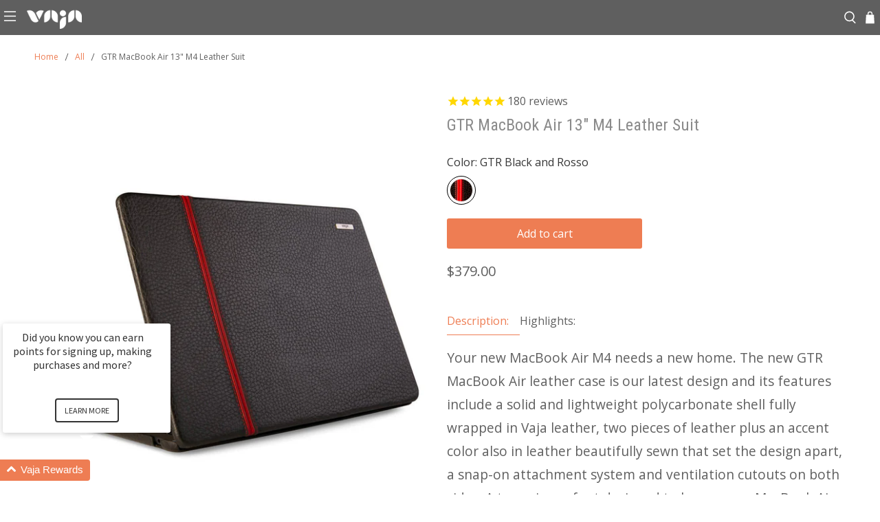

--- FILE ---
content_type: text/html; charset=utf-8
request_url: https://www.vajacases.com/products/gtr-macbook-air-leather-suit-m2-2022?variant=41981179625656
body_size: 73385
content:


 <!doctype html>
<html class="no-js no-touch" lang="en">
<head>
 <meta charset="utf-8">
 <meta http-equiv="cleartype" content="on">
 <meta name="robots" content="index,follow">
 <meta name="viewport" content="width=device-width,initial-scale=1">
 <meta name="theme-color" content="#ffffff">
 <link rel="canonical" href="https://www.vajacases.com/products/gtr-macbook-air-leather-suit-m2-2022"><title>MacBook Air 13&quot; M3 leather case - Vaja</title>
 <!-- DNS prefetches -->
 <link rel="dns-prefetch" href="https://cdn.shopify.com">
 <link rel="dns-prefetch" href="https://fonts.shopify.com">
 <link rel="dns-prefetch" href="https://monorail-edge.shopifysvc.com">
 <link rel="dns-prefetch" href="https://ajax.googleapis.com">
 <!-- Preconnects -->
 <link rel="preconnect" href="https://cdn.shopify.com" crossorigin>
 <link rel="preconnect" href="https://fonts.shopify.com" crossorigin>
 <link rel="preconnect" href="https://monorail-edge.shopifysvc.com">
 <link rel="preconnect" href="https://ajax.googleapis.com">
 <!-- Preloads -->
 <!-- Preload CSS -->
 <link rel="preload" href="//www.vajacases.com/cdn/shop/t/47/assets/fancybox.css?v=30466120580444283401764082236" as="style">
 <link rel="preload" href="//www.vajacases.com/cdn/shop/t/47/assets/theme.css?v=108892665351934976361768909540" as="style">
 <!-- Preload JS -->
 <link rel="preload" href="https://ajax.googleapis.com/ajax/libs/jquery/3.6.0/jquery.min.js" as="script">
 <link rel="preload" href="//www.vajacases.com/cdn/shop/t/47/assets/vendors.js?v=105789364703734492431764082236" as="script">
 <link rel="preload" href="//www.vajacases.com/cdn/shop/t/47/assets/utilities.js?v=178049412956046755721764082236" as="script">
 <link rel="preload" href="//www.vajacases.com/cdn/shop/t/47/assets/app.js?v=147112339116014669781764082260" as="script">
 <link rel="preload" href="/services/javascripts/currencies.js" as="script">
 <link rel="preload" href="//www.vajacases.com/cdn/shop/t/47/assets/currencyConversion.js?v=131509219858779596601764082236" as="script">
 <!-- CSS for Flex -->
 <link rel="stylesheet" href="//www.vajacases.com/cdn/shop/t/47/assets/fancybox.css?v=30466120580444283401764082236">
 <link rel="stylesheet" href="//www.vajacases.com/cdn/shop/t/47/assets/theme.css?v=108892665351934976361768909540">
 <script async crossorigin fetchpriority="high" src="/cdn/shopifycloud/importmap-polyfill/es-modules-shim.2.4.0.js"></script>
<script>
    window.PXUTheme = window.PXUTheme || {};
    window.PXUTheme.version = '5.5.0';
    window.PXUTheme.name = 'Flex';
</script>
 <script>
    

window.PXUTheme = window.PXUTheme || {};


window.PXUTheme.info = {
  name: 'Flex',
  version: '3.0.0'
}


window.PXUTheme.currency = {};
window.PXUTheme.currency.show_multiple_currencies = null;
window.PXUTheme.currency.presentment_currency = "USD";
window.PXUTheme.currency.default_currency = "USD";
window.PXUTheme.currency.display_format = null;
window.PXUTheme.currency.money_format = "";
window.PXUTheme.currency.money_format_no_currency = "${{ amount }}";
window.PXUTheme.currency.money_format_currency = "${{ amount }} USD";
window.PXUTheme.currency.native_multi_currency = false;
window.PXUTheme.currency.iso_code = "USD";
window.PXUTheme.currency.symbol = "$";



window.PXUTheme.allCountryOptionTags = "\u003coption value=\"United States\" data-provinces=\"[[\u0026quot;Alabama\u0026quot;,\u0026quot;Alabama\u0026quot;],[\u0026quot;Alaska\u0026quot;,\u0026quot;Alaska\u0026quot;],[\u0026quot;American Samoa\u0026quot;,\u0026quot;American Samoa\u0026quot;],[\u0026quot;Arizona\u0026quot;,\u0026quot;Arizona\u0026quot;],[\u0026quot;Arkansas\u0026quot;,\u0026quot;Arkansas\u0026quot;],[\u0026quot;Armed Forces Americas\u0026quot;,\u0026quot;Armed Forces Americas\u0026quot;],[\u0026quot;Armed Forces Europe\u0026quot;,\u0026quot;Armed Forces Europe\u0026quot;],[\u0026quot;Armed Forces Pacific\u0026quot;,\u0026quot;Armed Forces Pacific\u0026quot;],[\u0026quot;California\u0026quot;,\u0026quot;California\u0026quot;],[\u0026quot;Colorado\u0026quot;,\u0026quot;Colorado\u0026quot;],[\u0026quot;Connecticut\u0026quot;,\u0026quot;Connecticut\u0026quot;],[\u0026quot;Delaware\u0026quot;,\u0026quot;Delaware\u0026quot;],[\u0026quot;District of Columbia\u0026quot;,\u0026quot;Washington DC\u0026quot;],[\u0026quot;Federated States of Micronesia\u0026quot;,\u0026quot;Micronesia\u0026quot;],[\u0026quot;Florida\u0026quot;,\u0026quot;Florida\u0026quot;],[\u0026quot;Georgia\u0026quot;,\u0026quot;Georgia\u0026quot;],[\u0026quot;Guam\u0026quot;,\u0026quot;Guam\u0026quot;],[\u0026quot;Hawaii\u0026quot;,\u0026quot;Hawaii\u0026quot;],[\u0026quot;Idaho\u0026quot;,\u0026quot;Idaho\u0026quot;],[\u0026quot;Illinois\u0026quot;,\u0026quot;Illinois\u0026quot;],[\u0026quot;Indiana\u0026quot;,\u0026quot;Indiana\u0026quot;],[\u0026quot;Iowa\u0026quot;,\u0026quot;Iowa\u0026quot;],[\u0026quot;Kansas\u0026quot;,\u0026quot;Kansas\u0026quot;],[\u0026quot;Kentucky\u0026quot;,\u0026quot;Kentucky\u0026quot;],[\u0026quot;Louisiana\u0026quot;,\u0026quot;Louisiana\u0026quot;],[\u0026quot;Maine\u0026quot;,\u0026quot;Maine\u0026quot;],[\u0026quot;Marshall Islands\u0026quot;,\u0026quot;Marshall Islands\u0026quot;],[\u0026quot;Maryland\u0026quot;,\u0026quot;Maryland\u0026quot;],[\u0026quot;Massachusetts\u0026quot;,\u0026quot;Massachusetts\u0026quot;],[\u0026quot;Michigan\u0026quot;,\u0026quot;Michigan\u0026quot;],[\u0026quot;Minnesota\u0026quot;,\u0026quot;Minnesota\u0026quot;],[\u0026quot;Mississippi\u0026quot;,\u0026quot;Mississippi\u0026quot;],[\u0026quot;Missouri\u0026quot;,\u0026quot;Missouri\u0026quot;],[\u0026quot;Montana\u0026quot;,\u0026quot;Montana\u0026quot;],[\u0026quot;Nebraska\u0026quot;,\u0026quot;Nebraska\u0026quot;],[\u0026quot;Nevada\u0026quot;,\u0026quot;Nevada\u0026quot;],[\u0026quot;New Hampshire\u0026quot;,\u0026quot;New Hampshire\u0026quot;],[\u0026quot;New Jersey\u0026quot;,\u0026quot;New Jersey\u0026quot;],[\u0026quot;New Mexico\u0026quot;,\u0026quot;New Mexico\u0026quot;],[\u0026quot;New York\u0026quot;,\u0026quot;New York\u0026quot;],[\u0026quot;North Carolina\u0026quot;,\u0026quot;North Carolina\u0026quot;],[\u0026quot;North Dakota\u0026quot;,\u0026quot;North Dakota\u0026quot;],[\u0026quot;Northern Mariana Islands\u0026quot;,\u0026quot;Northern Mariana Islands\u0026quot;],[\u0026quot;Ohio\u0026quot;,\u0026quot;Ohio\u0026quot;],[\u0026quot;Oklahoma\u0026quot;,\u0026quot;Oklahoma\u0026quot;],[\u0026quot;Oregon\u0026quot;,\u0026quot;Oregon\u0026quot;],[\u0026quot;Palau\u0026quot;,\u0026quot;Palau\u0026quot;],[\u0026quot;Pennsylvania\u0026quot;,\u0026quot;Pennsylvania\u0026quot;],[\u0026quot;Puerto Rico\u0026quot;,\u0026quot;Puerto Rico\u0026quot;],[\u0026quot;Rhode Island\u0026quot;,\u0026quot;Rhode Island\u0026quot;],[\u0026quot;South Carolina\u0026quot;,\u0026quot;South Carolina\u0026quot;],[\u0026quot;South Dakota\u0026quot;,\u0026quot;South Dakota\u0026quot;],[\u0026quot;Tennessee\u0026quot;,\u0026quot;Tennessee\u0026quot;],[\u0026quot;Texas\u0026quot;,\u0026quot;Texas\u0026quot;],[\u0026quot;Utah\u0026quot;,\u0026quot;Utah\u0026quot;],[\u0026quot;Vermont\u0026quot;,\u0026quot;Vermont\u0026quot;],[\u0026quot;Virgin Islands\u0026quot;,\u0026quot;U.S. Virgin Islands\u0026quot;],[\u0026quot;Virginia\u0026quot;,\u0026quot;Virginia\u0026quot;],[\u0026quot;Washington\u0026quot;,\u0026quot;Washington\u0026quot;],[\u0026quot;West Virginia\u0026quot;,\u0026quot;West Virginia\u0026quot;],[\u0026quot;Wisconsin\u0026quot;,\u0026quot;Wisconsin\u0026quot;],[\u0026quot;Wyoming\u0026quot;,\u0026quot;Wyoming\u0026quot;]]\"\u003eUnited States\u003c\/option\u003e\n\u003coption value=\"---\" data-provinces=\"[]\"\u003e---\u003c\/option\u003e\n\u003coption value=\"Afghanistan\" data-provinces=\"[]\"\u003eAfghanistan\u003c\/option\u003e\n\u003coption value=\"Aland Islands\" data-provinces=\"[]\"\u003eÅland Islands\u003c\/option\u003e\n\u003coption value=\"Albania\" data-provinces=\"[]\"\u003eAlbania\u003c\/option\u003e\n\u003coption value=\"Algeria\" data-provinces=\"[]\"\u003eAlgeria\u003c\/option\u003e\n\u003coption value=\"Andorra\" data-provinces=\"[]\"\u003eAndorra\u003c\/option\u003e\n\u003coption value=\"Angola\" data-provinces=\"[]\"\u003eAngola\u003c\/option\u003e\n\u003coption value=\"Anguilla\" data-provinces=\"[]\"\u003eAnguilla\u003c\/option\u003e\n\u003coption value=\"Antigua And Barbuda\" data-provinces=\"[]\"\u003eAntigua \u0026 Barbuda\u003c\/option\u003e\n\u003coption value=\"Argentina\" data-provinces=\"[[\u0026quot;Buenos Aires\u0026quot;,\u0026quot;Buenos Aires Province\u0026quot;],[\u0026quot;Catamarca\u0026quot;,\u0026quot;Catamarca\u0026quot;],[\u0026quot;Chaco\u0026quot;,\u0026quot;Chaco\u0026quot;],[\u0026quot;Chubut\u0026quot;,\u0026quot;Chubut\u0026quot;],[\u0026quot;Ciudad Autónoma de Buenos Aires\u0026quot;,\u0026quot;Buenos Aires (Autonomous City)\u0026quot;],[\u0026quot;Corrientes\u0026quot;,\u0026quot;Corrientes\u0026quot;],[\u0026quot;Córdoba\u0026quot;,\u0026quot;Córdoba\u0026quot;],[\u0026quot;Entre Ríos\u0026quot;,\u0026quot;Entre Ríos\u0026quot;],[\u0026quot;Formosa\u0026quot;,\u0026quot;Formosa\u0026quot;],[\u0026quot;Jujuy\u0026quot;,\u0026quot;Jujuy\u0026quot;],[\u0026quot;La Pampa\u0026quot;,\u0026quot;La Pampa\u0026quot;],[\u0026quot;La Rioja\u0026quot;,\u0026quot;La Rioja\u0026quot;],[\u0026quot;Mendoza\u0026quot;,\u0026quot;Mendoza\u0026quot;],[\u0026quot;Misiones\u0026quot;,\u0026quot;Misiones\u0026quot;],[\u0026quot;Neuquén\u0026quot;,\u0026quot;Neuquén\u0026quot;],[\u0026quot;Río Negro\u0026quot;,\u0026quot;Río Negro\u0026quot;],[\u0026quot;Salta\u0026quot;,\u0026quot;Salta\u0026quot;],[\u0026quot;San Juan\u0026quot;,\u0026quot;San Juan\u0026quot;],[\u0026quot;San Luis\u0026quot;,\u0026quot;San Luis\u0026quot;],[\u0026quot;Santa Cruz\u0026quot;,\u0026quot;Santa Cruz\u0026quot;],[\u0026quot;Santa Fe\u0026quot;,\u0026quot;Santa Fe\u0026quot;],[\u0026quot;Santiago Del Estero\u0026quot;,\u0026quot;Santiago del Estero\u0026quot;],[\u0026quot;Tierra Del Fuego\u0026quot;,\u0026quot;Tierra del Fuego\u0026quot;],[\u0026quot;Tucumán\u0026quot;,\u0026quot;Tucumán\u0026quot;]]\"\u003eArgentina\u003c\/option\u003e\n\u003coption value=\"Armenia\" data-provinces=\"[]\"\u003eArmenia\u003c\/option\u003e\n\u003coption value=\"Aruba\" data-provinces=\"[]\"\u003eAruba\u003c\/option\u003e\n\u003coption value=\"Ascension Island\" data-provinces=\"[]\"\u003eAscension Island\u003c\/option\u003e\n\u003coption value=\"Australia\" data-provinces=\"[[\u0026quot;Australian Capital Territory\u0026quot;,\u0026quot;Australian Capital Territory\u0026quot;],[\u0026quot;New South Wales\u0026quot;,\u0026quot;New South Wales\u0026quot;],[\u0026quot;Northern Territory\u0026quot;,\u0026quot;Northern Territory\u0026quot;],[\u0026quot;Queensland\u0026quot;,\u0026quot;Queensland\u0026quot;],[\u0026quot;South Australia\u0026quot;,\u0026quot;South Australia\u0026quot;],[\u0026quot;Tasmania\u0026quot;,\u0026quot;Tasmania\u0026quot;],[\u0026quot;Victoria\u0026quot;,\u0026quot;Victoria\u0026quot;],[\u0026quot;Western Australia\u0026quot;,\u0026quot;Western Australia\u0026quot;]]\"\u003eAustralia\u003c\/option\u003e\n\u003coption value=\"Austria\" data-provinces=\"[]\"\u003eAustria\u003c\/option\u003e\n\u003coption value=\"Azerbaijan\" data-provinces=\"[]\"\u003eAzerbaijan\u003c\/option\u003e\n\u003coption value=\"Bahamas\" data-provinces=\"[]\"\u003eBahamas\u003c\/option\u003e\n\u003coption value=\"Bahrain\" data-provinces=\"[]\"\u003eBahrain\u003c\/option\u003e\n\u003coption value=\"Bangladesh\" data-provinces=\"[]\"\u003eBangladesh\u003c\/option\u003e\n\u003coption value=\"Barbados\" data-provinces=\"[]\"\u003eBarbados\u003c\/option\u003e\n\u003coption value=\"Belarus\" data-provinces=\"[]\"\u003eBelarus\u003c\/option\u003e\n\u003coption value=\"Belgium\" data-provinces=\"[]\"\u003eBelgium\u003c\/option\u003e\n\u003coption value=\"Belize\" data-provinces=\"[]\"\u003eBelize\u003c\/option\u003e\n\u003coption value=\"Benin\" data-provinces=\"[]\"\u003eBenin\u003c\/option\u003e\n\u003coption value=\"Bermuda\" data-provinces=\"[]\"\u003eBermuda\u003c\/option\u003e\n\u003coption value=\"Bhutan\" data-provinces=\"[]\"\u003eBhutan\u003c\/option\u003e\n\u003coption value=\"Bolivia\" data-provinces=\"[]\"\u003eBolivia\u003c\/option\u003e\n\u003coption value=\"Bosnia And Herzegovina\" data-provinces=\"[]\"\u003eBosnia \u0026 Herzegovina\u003c\/option\u003e\n\u003coption value=\"Botswana\" data-provinces=\"[]\"\u003eBotswana\u003c\/option\u003e\n\u003coption value=\"Brazil\" data-provinces=\"[[\u0026quot;Acre\u0026quot;,\u0026quot;Acre\u0026quot;],[\u0026quot;Alagoas\u0026quot;,\u0026quot;Alagoas\u0026quot;],[\u0026quot;Amapá\u0026quot;,\u0026quot;Amapá\u0026quot;],[\u0026quot;Amazonas\u0026quot;,\u0026quot;Amazonas\u0026quot;],[\u0026quot;Bahia\u0026quot;,\u0026quot;Bahia\u0026quot;],[\u0026quot;Ceará\u0026quot;,\u0026quot;Ceará\u0026quot;],[\u0026quot;Distrito Federal\u0026quot;,\u0026quot;Federal District\u0026quot;],[\u0026quot;Espírito Santo\u0026quot;,\u0026quot;Espírito Santo\u0026quot;],[\u0026quot;Goiás\u0026quot;,\u0026quot;Goiás\u0026quot;],[\u0026quot;Maranhão\u0026quot;,\u0026quot;Maranhão\u0026quot;],[\u0026quot;Mato Grosso\u0026quot;,\u0026quot;Mato Grosso\u0026quot;],[\u0026quot;Mato Grosso do Sul\u0026quot;,\u0026quot;Mato Grosso do Sul\u0026quot;],[\u0026quot;Minas Gerais\u0026quot;,\u0026quot;Minas Gerais\u0026quot;],[\u0026quot;Paraná\u0026quot;,\u0026quot;Paraná\u0026quot;],[\u0026quot;Paraíba\u0026quot;,\u0026quot;Paraíba\u0026quot;],[\u0026quot;Pará\u0026quot;,\u0026quot;Pará\u0026quot;],[\u0026quot;Pernambuco\u0026quot;,\u0026quot;Pernambuco\u0026quot;],[\u0026quot;Piauí\u0026quot;,\u0026quot;Piauí\u0026quot;],[\u0026quot;Rio Grande do Norte\u0026quot;,\u0026quot;Rio Grande do Norte\u0026quot;],[\u0026quot;Rio Grande do Sul\u0026quot;,\u0026quot;Rio Grande do Sul\u0026quot;],[\u0026quot;Rio de Janeiro\u0026quot;,\u0026quot;Rio de Janeiro\u0026quot;],[\u0026quot;Rondônia\u0026quot;,\u0026quot;Rondônia\u0026quot;],[\u0026quot;Roraima\u0026quot;,\u0026quot;Roraima\u0026quot;],[\u0026quot;Santa Catarina\u0026quot;,\u0026quot;Santa Catarina\u0026quot;],[\u0026quot;Sergipe\u0026quot;,\u0026quot;Sergipe\u0026quot;],[\u0026quot;São Paulo\u0026quot;,\u0026quot;São Paulo\u0026quot;],[\u0026quot;Tocantins\u0026quot;,\u0026quot;Tocantins\u0026quot;]]\"\u003eBrazil\u003c\/option\u003e\n\u003coption value=\"British Indian Ocean Territory\" data-provinces=\"[]\"\u003eBritish Indian Ocean Territory\u003c\/option\u003e\n\u003coption value=\"Virgin Islands, British\" data-provinces=\"[]\"\u003eBritish Virgin Islands\u003c\/option\u003e\n\u003coption value=\"Brunei\" data-provinces=\"[]\"\u003eBrunei\u003c\/option\u003e\n\u003coption value=\"Bulgaria\" data-provinces=\"[]\"\u003eBulgaria\u003c\/option\u003e\n\u003coption value=\"Burkina Faso\" data-provinces=\"[]\"\u003eBurkina Faso\u003c\/option\u003e\n\u003coption value=\"Burundi\" data-provinces=\"[]\"\u003eBurundi\u003c\/option\u003e\n\u003coption value=\"Cambodia\" data-provinces=\"[]\"\u003eCambodia\u003c\/option\u003e\n\u003coption value=\"Republic of Cameroon\" data-provinces=\"[]\"\u003eCameroon\u003c\/option\u003e\n\u003coption value=\"Canada\" data-provinces=\"[[\u0026quot;Alberta\u0026quot;,\u0026quot;Alberta\u0026quot;],[\u0026quot;British Columbia\u0026quot;,\u0026quot;British Columbia\u0026quot;],[\u0026quot;Manitoba\u0026quot;,\u0026quot;Manitoba\u0026quot;],[\u0026quot;New Brunswick\u0026quot;,\u0026quot;New Brunswick\u0026quot;],[\u0026quot;Newfoundland and Labrador\u0026quot;,\u0026quot;Newfoundland and Labrador\u0026quot;],[\u0026quot;Northwest Territories\u0026quot;,\u0026quot;Northwest Territories\u0026quot;],[\u0026quot;Nova Scotia\u0026quot;,\u0026quot;Nova Scotia\u0026quot;],[\u0026quot;Nunavut\u0026quot;,\u0026quot;Nunavut\u0026quot;],[\u0026quot;Ontario\u0026quot;,\u0026quot;Ontario\u0026quot;],[\u0026quot;Prince Edward Island\u0026quot;,\u0026quot;Prince Edward Island\u0026quot;],[\u0026quot;Quebec\u0026quot;,\u0026quot;Quebec\u0026quot;],[\u0026quot;Saskatchewan\u0026quot;,\u0026quot;Saskatchewan\u0026quot;],[\u0026quot;Yukon\u0026quot;,\u0026quot;Yukon\u0026quot;]]\"\u003eCanada\u003c\/option\u003e\n\u003coption value=\"Cape Verde\" data-provinces=\"[]\"\u003eCape Verde\u003c\/option\u003e\n\u003coption value=\"Caribbean Netherlands\" data-provinces=\"[]\"\u003eCaribbean Netherlands\u003c\/option\u003e\n\u003coption value=\"Cayman Islands\" data-provinces=\"[]\"\u003eCayman Islands\u003c\/option\u003e\n\u003coption value=\"Central African Republic\" data-provinces=\"[]\"\u003eCentral African Republic\u003c\/option\u003e\n\u003coption value=\"Chad\" data-provinces=\"[]\"\u003eChad\u003c\/option\u003e\n\u003coption value=\"Chile\" data-provinces=\"[[\u0026quot;Antofagasta\u0026quot;,\u0026quot;Antofagasta\u0026quot;],[\u0026quot;Araucanía\u0026quot;,\u0026quot;Araucanía\u0026quot;],[\u0026quot;Arica and Parinacota\u0026quot;,\u0026quot;Arica y Parinacota\u0026quot;],[\u0026quot;Atacama\u0026quot;,\u0026quot;Atacama\u0026quot;],[\u0026quot;Aysén\u0026quot;,\u0026quot;Aysén\u0026quot;],[\u0026quot;Biobío\u0026quot;,\u0026quot;Bío Bío\u0026quot;],[\u0026quot;Coquimbo\u0026quot;,\u0026quot;Coquimbo\u0026quot;],[\u0026quot;Los Lagos\u0026quot;,\u0026quot;Los Lagos\u0026quot;],[\u0026quot;Los Ríos\u0026quot;,\u0026quot;Los Ríos\u0026quot;],[\u0026quot;Magallanes\u0026quot;,\u0026quot;Magallanes Region\u0026quot;],[\u0026quot;Maule\u0026quot;,\u0026quot;Maule\u0026quot;],[\u0026quot;O\u0026#39;Higgins\u0026quot;,\u0026quot;Libertador General Bernardo O’Higgins\u0026quot;],[\u0026quot;Santiago\u0026quot;,\u0026quot;Santiago Metropolitan\u0026quot;],[\u0026quot;Tarapacá\u0026quot;,\u0026quot;Tarapacá\u0026quot;],[\u0026quot;Valparaíso\u0026quot;,\u0026quot;Valparaíso\u0026quot;],[\u0026quot;Ñuble\u0026quot;,\u0026quot;Ñuble\u0026quot;]]\"\u003eChile\u003c\/option\u003e\n\u003coption value=\"China\" data-provinces=\"[[\u0026quot;Anhui\u0026quot;,\u0026quot;Anhui\u0026quot;],[\u0026quot;Beijing\u0026quot;,\u0026quot;Beijing\u0026quot;],[\u0026quot;Chongqing\u0026quot;,\u0026quot;Chongqing\u0026quot;],[\u0026quot;Fujian\u0026quot;,\u0026quot;Fujian\u0026quot;],[\u0026quot;Gansu\u0026quot;,\u0026quot;Gansu\u0026quot;],[\u0026quot;Guangdong\u0026quot;,\u0026quot;Guangdong\u0026quot;],[\u0026quot;Guangxi\u0026quot;,\u0026quot;Guangxi\u0026quot;],[\u0026quot;Guizhou\u0026quot;,\u0026quot;Guizhou\u0026quot;],[\u0026quot;Hainan\u0026quot;,\u0026quot;Hainan\u0026quot;],[\u0026quot;Hebei\u0026quot;,\u0026quot;Hebei\u0026quot;],[\u0026quot;Heilongjiang\u0026quot;,\u0026quot;Heilongjiang\u0026quot;],[\u0026quot;Henan\u0026quot;,\u0026quot;Henan\u0026quot;],[\u0026quot;Hubei\u0026quot;,\u0026quot;Hubei\u0026quot;],[\u0026quot;Hunan\u0026quot;,\u0026quot;Hunan\u0026quot;],[\u0026quot;Inner Mongolia\u0026quot;,\u0026quot;Inner Mongolia\u0026quot;],[\u0026quot;Jiangsu\u0026quot;,\u0026quot;Jiangsu\u0026quot;],[\u0026quot;Jiangxi\u0026quot;,\u0026quot;Jiangxi\u0026quot;],[\u0026quot;Jilin\u0026quot;,\u0026quot;Jilin\u0026quot;],[\u0026quot;Liaoning\u0026quot;,\u0026quot;Liaoning\u0026quot;],[\u0026quot;Ningxia\u0026quot;,\u0026quot;Ningxia\u0026quot;],[\u0026quot;Qinghai\u0026quot;,\u0026quot;Qinghai\u0026quot;],[\u0026quot;Shaanxi\u0026quot;,\u0026quot;Shaanxi\u0026quot;],[\u0026quot;Shandong\u0026quot;,\u0026quot;Shandong\u0026quot;],[\u0026quot;Shanghai\u0026quot;,\u0026quot;Shanghai\u0026quot;],[\u0026quot;Shanxi\u0026quot;,\u0026quot;Shanxi\u0026quot;],[\u0026quot;Sichuan\u0026quot;,\u0026quot;Sichuan\u0026quot;],[\u0026quot;Tianjin\u0026quot;,\u0026quot;Tianjin\u0026quot;],[\u0026quot;Xinjiang\u0026quot;,\u0026quot;Xinjiang\u0026quot;],[\u0026quot;Xizang\u0026quot;,\u0026quot;Tibet\u0026quot;],[\u0026quot;Yunnan\u0026quot;,\u0026quot;Yunnan\u0026quot;],[\u0026quot;Zhejiang\u0026quot;,\u0026quot;Zhejiang\u0026quot;]]\"\u003eChina\u003c\/option\u003e\n\u003coption value=\"Christmas Island\" data-provinces=\"[]\"\u003eChristmas Island\u003c\/option\u003e\n\u003coption value=\"Cocos (Keeling) Islands\" data-provinces=\"[]\"\u003eCocos (Keeling) Islands\u003c\/option\u003e\n\u003coption value=\"Colombia\" data-provinces=\"[[\u0026quot;Amazonas\u0026quot;,\u0026quot;Amazonas\u0026quot;],[\u0026quot;Antioquia\u0026quot;,\u0026quot;Antioquia\u0026quot;],[\u0026quot;Arauca\u0026quot;,\u0026quot;Arauca\u0026quot;],[\u0026quot;Atlántico\u0026quot;,\u0026quot;Atlántico\u0026quot;],[\u0026quot;Bogotá, D.C.\u0026quot;,\u0026quot;Capital District\u0026quot;],[\u0026quot;Bolívar\u0026quot;,\u0026quot;Bolívar\u0026quot;],[\u0026quot;Boyacá\u0026quot;,\u0026quot;Boyacá\u0026quot;],[\u0026quot;Caldas\u0026quot;,\u0026quot;Caldas\u0026quot;],[\u0026quot;Caquetá\u0026quot;,\u0026quot;Caquetá\u0026quot;],[\u0026quot;Casanare\u0026quot;,\u0026quot;Casanare\u0026quot;],[\u0026quot;Cauca\u0026quot;,\u0026quot;Cauca\u0026quot;],[\u0026quot;Cesar\u0026quot;,\u0026quot;Cesar\u0026quot;],[\u0026quot;Chocó\u0026quot;,\u0026quot;Chocó\u0026quot;],[\u0026quot;Cundinamarca\u0026quot;,\u0026quot;Cundinamarca\u0026quot;],[\u0026quot;Córdoba\u0026quot;,\u0026quot;Córdoba\u0026quot;],[\u0026quot;Guainía\u0026quot;,\u0026quot;Guainía\u0026quot;],[\u0026quot;Guaviare\u0026quot;,\u0026quot;Guaviare\u0026quot;],[\u0026quot;Huila\u0026quot;,\u0026quot;Huila\u0026quot;],[\u0026quot;La Guajira\u0026quot;,\u0026quot;La Guajira\u0026quot;],[\u0026quot;Magdalena\u0026quot;,\u0026quot;Magdalena\u0026quot;],[\u0026quot;Meta\u0026quot;,\u0026quot;Meta\u0026quot;],[\u0026quot;Nariño\u0026quot;,\u0026quot;Nariño\u0026quot;],[\u0026quot;Norte de Santander\u0026quot;,\u0026quot;Norte de Santander\u0026quot;],[\u0026quot;Putumayo\u0026quot;,\u0026quot;Putumayo\u0026quot;],[\u0026quot;Quindío\u0026quot;,\u0026quot;Quindío\u0026quot;],[\u0026quot;Risaralda\u0026quot;,\u0026quot;Risaralda\u0026quot;],[\u0026quot;San Andrés, Providencia y Santa Catalina\u0026quot;,\u0026quot;San Andrés \\u0026 Providencia\u0026quot;],[\u0026quot;Santander\u0026quot;,\u0026quot;Santander\u0026quot;],[\u0026quot;Sucre\u0026quot;,\u0026quot;Sucre\u0026quot;],[\u0026quot;Tolima\u0026quot;,\u0026quot;Tolima\u0026quot;],[\u0026quot;Valle del Cauca\u0026quot;,\u0026quot;Valle del Cauca\u0026quot;],[\u0026quot;Vaupés\u0026quot;,\u0026quot;Vaupés\u0026quot;],[\u0026quot;Vichada\u0026quot;,\u0026quot;Vichada\u0026quot;]]\"\u003eColombia\u003c\/option\u003e\n\u003coption value=\"Comoros\" data-provinces=\"[]\"\u003eComoros\u003c\/option\u003e\n\u003coption value=\"Congo\" data-provinces=\"[]\"\u003eCongo - Brazzaville\u003c\/option\u003e\n\u003coption value=\"Congo, The Democratic Republic Of The\" data-provinces=\"[]\"\u003eCongo - Kinshasa\u003c\/option\u003e\n\u003coption value=\"Cook Islands\" data-provinces=\"[]\"\u003eCook Islands\u003c\/option\u003e\n\u003coption value=\"Costa Rica\" data-provinces=\"[[\u0026quot;Alajuela\u0026quot;,\u0026quot;Alajuela\u0026quot;],[\u0026quot;Cartago\u0026quot;,\u0026quot;Cartago\u0026quot;],[\u0026quot;Guanacaste\u0026quot;,\u0026quot;Guanacaste\u0026quot;],[\u0026quot;Heredia\u0026quot;,\u0026quot;Heredia\u0026quot;],[\u0026quot;Limón\u0026quot;,\u0026quot;Limón\u0026quot;],[\u0026quot;Puntarenas\u0026quot;,\u0026quot;Puntarenas\u0026quot;],[\u0026quot;San José\u0026quot;,\u0026quot;San José\u0026quot;]]\"\u003eCosta Rica\u003c\/option\u003e\n\u003coption value=\"Croatia\" data-provinces=\"[]\"\u003eCroatia\u003c\/option\u003e\n\u003coption value=\"Curaçao\" data-provinces=\"[]\"\u003eCuraçao\u003c\/option\u003e\n\u003coption value=\"Cyprus\" data-provinces=\"[]\"\u003eCyprus\u003c\/option\u003e\n\u003coption value=\"Czech Republic\" data-provinces=\"[]\"\u003eCzechia\u003c\/option\u003e\n\u003coption value=\"Côte d'Ivoire\" data-provinces=\"[]\"\u003eCôte d’Ivoire\u003c\/option\u003e\n\u003coption value=\"Denmark\" data-provinces=\"[]\"\u003eDenmark\u003c\/option\u003e\n\u003coption value=\"Djibouti\" data-provinces=\"[]\"\u003eDjibouti\u003c\/option\u003e\n\u003coption value=\"Dominica\" data-provinces=\"[]\"\u003eDominica\u003c\/option\u003e\n\u003coption value=\"Dominican Republic\" data-provinces=\"[]\"\u003eDominican Republic\u003c\/option\u003e\n\u003coption value=\"Ecuador\" data-provinces=\"[]\"\u003eEcuador\u003c\/option\u003e\n\u003coption value=\"Egypt\" data-provinces=\"[[\u0026quot;6th of October\u0026quot;,\u0026quot;6th of October\u0026quot;],[\u0026quot;Al Sharqia\u0026quot;,\u0026quot;Al Sharqia\u0026quot;],[\u0026quot;Alexandria\u0026quot;,\u0026quot;Alexandria\u0026quot;],[\u0026quot;Aswan\u0026quot;,\u0026quot;Aswan\u0026quot;],[\u0026quot;Asyut\u0026quot;,\u0026quot;Asyut\u0026quot;],[\u0026quot;Beheira\u0026quot;,\u0026quot;Beheira\u0026quot;],[\u0026quot;Beni Suef\u0026quot;,\u0026quot;Beni Suef\u0026quot;],[\u0026quot;Cairo\u0026quot;,\u0026quot;Cairo\u0026quot;],[\u0026quot;Dakahlia\u0026quot;,\u0026quot;Dakahlia\u0026quot;],[\u0026quot;Damietta\u0026quot;,\u0026quot;Damietta\u0026quot;],[\u0026quot;Faiyum\u0026quot;,\u0026quot;Faiyum\u0026quot;],[\u0026quot;Gharbia\u0026quot;,\u0026quot;Gharbia\u0026quot;],[\u0026quot;Giza\u0026quot;,\u0026quot;Giza\u0026quot;],[\u0026quot;Helwan\u0026quot;,\u0026quot;Helwan\u0026quot;],[\u0026quot;Ismailia\u0026quot;,\u0026quot;Ismailia\u0026quot;],[\u0026quot;Kafr el-Sheikh\u0026quot;,\u0026quot;Kafr el-Sheikh\u0026quot;],[\u0026quot;Luxor\u0026quot;,\u0026quot;Luxor\u0026quot;],[\u0026quot;Matrouh\u0026quot;,\u0026quot;Matrouh\u0026quot;],[\u0026quot;Minya\u0026quot;,\u0026quot;Minya\u0026quot;],[\u0026quot;Monufia\u0026quot;,\u0026quot;Monufia\u0026quot;],[\u0026quot;New Valley\u0026quot;,\u0026quot;New Valley\u0026quot;],[\u0026quot;North Sinai\u0026quot;,\u0026quot;North Sinai\u0026quot;],[\u0026quot;Port Said\u0026quot;,\u0026quot;Port Said\u0026quot;],[\u0026quot;Qalyubia\u0026quot;,\u0026quot;Qalyubia\u0026quot;],[\u0026quot;Qena\u0026quot;,\u0026quot;Qena\u0026quot;],[\u0026quot;Red Sea\u0026quot;,\u0026quot;Red Sea\u0026quot;],[\u0026quot;Sohag\u0026quot;,\u0026quot;Sohag\u0026quot;],[\u0026quot;South Sinai\u0026quot;,\u0026quot;South Sinai\u0026quot;],[\u0026quot;Suez\u0026quot;,\u0026quot;Suez\u0026quot;]]\"\u003eEgypt\u003c\/option\u003e\n\u003coption value=\"El Salvador\" data-provinces=\"[[\u0026quot;Ahuachapán\u0026quot;,\u0026quot;Ahuachapán\u0026quot;],[\u0026quot;Cabañas\u0026quot;,\u0026quot;Cabañas\u0026quot;],[\u0026quot;Chalatenango\u0026quot;,\u0026quot;Chalatenango\u0026quot;],[\u0026quot;Cuscatlán\u0026quot;,\u0026quot;Cuscatlán\u0026quot;],[\u0026quot;La Libertad\u0026quot;,\u0026quot;La Libertad\u0026quot;],[\u0026quot;La Paz\u0026quot;,\u0026quot;La Paz\u0026quot;],[\u0026quot;La Unión\u0026quot;,\u0026quot;La Unión\u0026quot;],[\u0026quot;Morazán\u0026quot;,\u0026quot;Morazán\u0026quot;],[\u0026quot;San Miguel\u0026quot;,\u0026quot;San Miguel\u0026quot;],[\u0026quot;San Salvador\u0026quot;,\u0026quot;San Salvador\u0026quot;],[\u0026quot;San Vicente\u0026quot;,\u0026quot;San Vicente\u0026quot;],[\u0026quot;Santa Ana\u0026quot;,\u0026quot;Santa Ana\u0026quot;],[\u0026quot;Sonsonate\u0026quot;,\u0026quot;Sonsonate\u0026quot;],[\u0026quot;Usulután\u0026quot;,\u0026quot;Usulután\u0026quot;]]\"\u003eEl Salvador\u003c\/option\u003e\n\u003coption value=\"Equatorial Guinea\" data-provinces=\"[]\"\u003eEquatorial Guinea\u003c\/option\u003e\n\u003coption value=\"Eritrea\" data-provinces=\"[]\"\u003eEritrea\u003c\/option\u003e\n\u003coption value=\"Estonia\" data-provinces=\"[]\"\u003eEstonia\u003c\/option\u003e\n\u003coption value=\"Eswatini\" data-provinces=\"[]\"\u003eEswatini\u003c\/option\u003e\n\u003coption value=\"Ethiopia\" data-provinces=\"[]\"\u003eEthiopia\u003c\/option\u003e\n\u003coption value=\"Falkland Islands (Malvinas)\" data-provinces=\"[]\"\u003eFalkland Islands\u003c\/option\u003e\n\u003coption value=\"Faroe Islands\" data-provinces=\"[]\"\u003eFaroe Islands\u003c\/option\u003e\n\u003coption value=\"Fiji\" data-provinces=\"[]\"\u003eFiji\u003c\/option\u003e\n\u003coption value=\"Finland\" data-provinces=\"[]\"\u003eFinland\u003c\/option\u003e\n\u003coption value=\"France\" data-provinces=\"[]\"\u003eFrance\u003c\/option\u003e\n\u003coption value=\"French Guiana\" data-provinces=\"[]\"\u003eFrench Guiana\u003c\/option\u003e\n\u003coption value=\"French Polynesia\" data-provinces=\"[]\"\u003eFrench Polynesia\u003c\/option\u003e\n\u003coption value=\"French Southern Territories\" data-provinces=\"[]\"\u003eFrench Southern Territories\u003c\/option\u003e\n\u003coption value=\"Gabon\" data-provinces=\"[]\"\u003eGabon\u003c\/option\u003e\n\u003coption value=\"Gambia\" data-provinces=\"[]\"\u003eGambia\u003c\/option\u003e\n\u003coption value=\"Georgia\" data-provinces=\"[]\"\u003eGeorgia\u003c\/option\u003e\n\u003coption value=\"Germany\" data-provinces=\"[]\"\u003eGermany\u003c\/option\u003e\n\u003coption value=\"Ghana\" data-provinces=\"[]\"\u003eGhana\u003c\/option\u003e\n\u003coption value=\"Gibraltar\" data-provinces=\"[]\"\u003eGibraltar\u003c\/option\u003e\n\u003coption value=\"Greece\" data-provinces=\"[]\"\u003eGreece\u003c\/option\u003e\n\u003coption value=\"Greenland\" data-provinces=\"[]\"\u003eGreenland\u003c\/option\u003e\n\u003coption value=\"Grenada\" data-provinces=\"[]\"\u003eGrenada\u003c\/option\u003e\n\u003coption value=\"Guadeloupe\" data-provinces=\"[]\"\u003eGuadeloupe\u003c\/option\u003e\n\u003coption value=\"Guatemala\" data-provinces=\"[[\u0026quot;Alta Verapaz\u0026quot;,\u0026quot;Alta Verapaz\u0026quot;],[\u0026quot;Baja Verapaz\u0026quot;,\u0026quot;Baja Verapaz\u0026quot;],[\u0026quot;Chimaltenango\u0026quot;,\u0026quot;Chimaltenango\u0026quot;],[\u0026quot;Chiquimula\u0026quot;,\u0026quot;Chiquimula\u0026quot;],[\u0026quot;El Progreso\u0026quot;,\u0026quot;El Progreso\u0026quot;],[\u0026quot;Escuintla\u0026quot;,\u0026quot;Escuintla\u0026quot;],[\u0026quot;Guatemala\u0026quot;,\u0026quot;Guatemala\u0026quot;],[\u0026quot;Huehuetenango\u0026quot;,\u0026quot;Huehuetenango\u0026quot;],[\u0026quot;Izabal\u0026quot;,\u0026quot;Izabal\u0026quot;],[\u0026quot;Jalapa\u0026quot;,\u0026quot;Jalapa\u0026quot;],[\u0026quot;Jutiapa\u0026quot;,\u0026quot;Jutiapa\u0026quot;],[\u0026quot;Petén\u0026quot;,\u0026quot;Petén\u0026quot;],[\u0026quot;Quetzaltenango\u0026quot;,\u0026quot;Quetzaltenango\u0026quot;],[\u0026quot;Quiché\u0026quot;,\u0026quot;Quiché\u0026quot;],[\u0026quot;Retalhuleu\u0026quot;,\u0026quot;Retalhuleu\u0026quot;],[\u0026quot;Sacatepéquez\u0026quot;,\u0026quot;Sacatepéquez\u0026quot;],[\u0026quot;San Marcos\u0026quot;,\u0026quot;San Marcos\u0026quot;],[\u0026quot;Santa Rosa\u0026quot;,\u0026quot;Santa Rosa\u0026quot;],[\u0026quot;Sololá\u0026quot;,\u0026quot;Sololá\u0026quot;],[\u0026quot;Suchitepéquez\u0026quot;,\u0026quot;Suchitepéquez\u0026quot;],[\u0026quot;Totonicapán\u0026quot;,\u0026quot;Totonicapán\u0026quot;],[\u0026quot;Zacapa\u0026quot;,\u0026quot;Zacapa\u0026quot;]]\"\u003eGuatemala\u003c\/option\u003e\n\u003coption value=\"Guernsey\" data-provinces=\"[]\"\u003eGuernsey\u003c\/option\u003e\n\u003coption value=\"Guinea\" data-provinces=\"[]\"\u003eGuinea\u003c\/option\u003e\n\u003coption value=\"Guinea Bissau\" data-provinces=\"[]\"\u003eGuinea-Bissau\u003c\/option\u003e\n\u003coption value=\"Guyana\" data-provinces=\"[]\"\u003eGuyana\u003c\/option\u003e\n\u003coption value=\"Haiti\" data-provinces=\"[]\"\u003eHaiti\u003c\/option\u003e\n\u003coption value=\"Honduras\" data-provinces=\"[]\"\u003eHonduras\u003c\/option\u003e\n\u003coption value=\"Hong Kong\" data-provinces=\"[[\u0026quot;Hong Kong Island\u0026quot;,\u0026quot;Hong Kong Island\u0026quot;],[\u0026quot;Kowloon\u0026quot;,\u0026quot;Kowloon\u0026quot;],[\u0026quot;New Territories\u0026quot;,\u0026quot;New Territories\u0026quot;]]\"\u003eHong Kong SAR\u003c\/option\u003e\n\u003coption value=\"Hungary\" data-provinces=\"[]\"\u003eHungary\u003c\/option\u003e\n\u003coption value=\"Iceland\" data-provinces=\"[]\"\u003eIceland\u003c\/option\u003e\n\u003coption value=\"India\" data-provinces=\"[[\u0026quot;Andaman and Nicobar Islands\u0026quot;,\u0026quot;Andaman and Nicobar Islands\u0026quot;],[\u0026quot;Andhra Pradesh\u0026quot;,\u0026quot;Andhra Pradesh\u0026quot;],[\u0026quot;Arunachal Pradesh\u0026quot;,\u0026quot;Arunachal Pradesh\u0026quot;],[\u0026quot;Assam\u0026quot;,\u0026quot;Assam\u0026quot;],[\u0026quot;Bihar\u0026quot;,\u0026quot;Bihar\u0026quot;],[\u0026quot;Chandigarh\u0026quot;,\u0026quot;Chandigarh\u0026quot;],[\u0026quot;Chhattisgarh\u0026quot;,\u0026quot;Chhattisgarh\u0026quot;],[\u0026quot;Dadra and Nagar Haveli\u0026quot;,\u0026quot;Dadra and Nagar Haveli\u0026quot;],[\u0026quot;Daman and Diu\u0026quot;,\u0026quot;Daman and Diu\u0026quot;],[\u0026quot;Delhi\u0026quot;,\u0026quot;Delhi\u0026quot;],[\u0026quot;Goa\u0026quot;,\u0026quot;Goa\u0026quot;],[\u0026quot;Gujarat\u0026quot;,\u0026quot;Gujarat\u0026quot;],[\u0026quot;Haryana\u0026quot;,\u0026quot;Haryana\u0026quot;],[\u0026quot;Himachal Pradesh\u0026quot;,\u0026quot;Himachal Pradesh\u0026quot;],[\u0026quot;Jammu and Kashmir\u0026quot;,\u0026quot;Jammu and Kashmir\u0026quot;],[\u0026quot;Jharkhand\u0026quot;,\u0026quot;Jharkhand\u0026quot;],[\u0026quot;Karnataka\u0026quot;,\u0026quot;Karnataka\u0026quot;],[\u0026quot;Kerala\u0026quot;,\u0026quot;Kerala\u0026quot;],[\u0026quot;Ladakh\u0026quot;,\u0026quot;Ladakh\u0026quot;],[\u0026quot;Lakshadweep\u0026quot;,\u0026quot;Lakshadweep\u0026quot;],[\u0026quot;Madhya Pradesh\u0026quot;,\u0026quot;Madhya Pradesh\u0026quot;],[\u0026quot;Maharashtra\u0026quot;,\u0026quot;Maharashtra\u0026quot;],[\u0026quot;Manipur\u0026quot;,\u0026quot;Manipur\u0026quot;],[\u0026quot;Meghalaya\u0026quot;,\u0026quot;Meghalaya\u0026quot;],[\u0026quot;Mizoram\u0026quot;,\u0026quot;Mizoram\u0026quot;],[\u0026quot;Nagaland\u0026quot;,\u0026quot;Nagaland\u0026quot;],[\u0026quot;Odisha\u0026quot;,\u0026quot;Odisha\u0026quot;],[\u0026quot;Puducherry\u0026quot;,\u0026quot;Puducherry\u0026quot;],[\u0026quot;Punjab\u0026quot;,\u0026quot;Punjab\u0026quot;],[\u0026quot;Rajasthan\u0026quot;,\u0026quot;Rajasthan\u0026quot;],[\u0026quot;Sikkim\u0026quot;,\u0026quot;Sikkim\u0026quot;],[\u0026quot;Tamil Nadu\u0026quot;,\u0026quot;Tamil Nadu\u0026quot;],[\u0026quot;Telangana\u0026quot;,\u0026quot;Telangana\u0026quot;],[\u0026quot;Tripura\u0026quot;,\u0026quot;Tripura\u0026quot;],[\u0026quot;Uttar Pradesh\u0026quot;,\u0026quot;Uttar Pradesh\u0026quot;],[\u0026quot;Uttarakhand\u0026quot;,\u0026quot;Uttarakhand\u0026quot;],[\u0026quot;West Bengal\u0026quot;,\u0026quot;West Bengal\u0026quot;]]\"\u003eIndia\u003c\/option\u003e\n\u003coption value=\"Indonesia\" data-provinces=\"[[\u0026quot;Aceh\u0026quot;,\u0026quot;Aceh\u0026quot;],[\u0026quot;Bali\u0026quot;,\u0026quot;Bali\u0026quot;],[\u0026quot;Bangka Belitung\u0026quot;,\u0026quot;Bangka–Belitung Islands\u0026quot;],[\u0026quot;Banten\u0026quot;,\u0026quot;Banten\u0026quot;],[\u0026quot;Bengkulu\u0026quot;,\u0026quot;Bengkulu\u0026quot;],[\u0026quot;Gorontalo\u0026quot;,\u0026quot;Gorontalo\u0026quot;],[\u0026quot;Jakarta\u0026quot;,\u0026quot;Jakarta\u0026quot;],[\u0026quot;Jambi\u0026quot;,\u0026quot;Jambi\u0026quot;],[\u0026quot;Jawa Barat\u0026quot;,\u0026quot;West Java\u0026quot;],[\u0026quot;Jawa Tengah\u0026quot;,\u0026quot;Central Java\u0026quot;],[\u0026quot;Jawa Timur\u0026quot;,\u0026quot;East Java\u0026quot;],[\u0026quot;Kalimantan Barat\u0026quot;,\u0026quot;West Kalimantan\u0026quot;],[\u0026quot;Kalimantan Selatan\u0026quot;,\u0026quot;South Kalimantan\u0026quot;],[\u0026quot;Kalimantan Tengah\u0026quot;,\u0026quot;Central Kalimantan\u0026quot;],[\u0026quot;Kalimantan Timur\u0026quot;,\u0026quot;East Kalimantan\u0026quot;],[\u0026quot;Kalimantan Utara\u0026quot;,\u0026quot;North Kalimantan\u0026quot;],[\u0026quot;Kepulauan Riau\u0026quot;,\u0026quot;Riau Islands\u0026quot;],[\u0026quot;Lampung\u0026quot;,\u0026quot;Lampung\u0026quot;],[\u0026quot;Maluku\u0026quot;,\u0026quot;Maluku\u0026quot;],[\u0026quot;Maluku Utara\u0026quot;,\u0026quot;North Maluku\u0026quot;],[\u0026quot;North Sumatra\u0026quot;,\u0026quot;North Sumatra\u0026quot;],[\u0026quot;Nusa Tenggara Barat\u0026quot;,\u0026quot;West Nusa Tenggara\u0026quot;],[\u0026quot;Nusa Tenggara Timur\u0026quot;,\u0026quot;East Nusa Tenggara\u0026quot;],[\u0026quot;Papua\u0026quot;,\u0026quot;Papua\u0026quot;],[\u0026quot;Papua Barat\u0026quot;,\u0026quot;West Papua\u0026quot;],[\u0026quot;Riau\u0026quot;,\u0026quot;Riau\u0026quot;],[\u0026quot;South Sumatra\u0026quot;,\u0026quot;South Sumatra\u0026quot;],[\u0026quot;Sulawesi Barat\u0026quot;,\u0026quot;West Sulawesi\u0026quot;],[\u0026quot;Sulawesi Selatan\u0026quot;,\u0026quot;South Sulawesi\u0026quot;],[\u0026quot;Sulawesi Tengah\u0026quot;,\u0026quot;Central Sulawesi\u0026quot;],[\u0026quot;Sulawesi Tenggara\u0026quot;,\u0026quot;Southeast Sulawesi\u0026quot;],[\u0026quot;Sulawesi Utara\u0026quot;,\u0026quot;North Sulawesi\u0026quot;],[\u0026quot;West Sumatra\u0026quot;,\u0026quot;West Sumatra\u0026quot;],[\u0026quot;Yogyakarta\u0026quot;,\u0026quot;Yogyakarta\u0026quot;]]\"\u003eIndonesia\u003c\/option\u003e\n\u003coption value=\"Iraq\" data-provinces=\"[]\"\u003eIraq\u003c\/option\u003e\n\u003coption value=\"Ireland\" data-provinces=\"[[\u0026quot;Carlow\u0026quot;,\u0026quot;Carlow\u0026quot;],[\u0026quot;Cavan\u0026quot;,\u0026quot;Cavan\u0026quot;],[\u0026quot;Clare\u0026quot;,\u0026quot;Clare\u0026quot;],[\u0026quot;Cork\u0026quot;,\u0026quot;Cork\u0026quot;],[\u0026quot;Donegal\u0026quot;,\u0026quot;Donegal\u0026quot;],[\u0026quot;Dublin\u0026quot;,\u0026quot;Dublin\u0026quot;],[\u0026quot;Galway\u0026quot;,\u0026quot;Galway\u0026quot;],[\u0026quot;Kerry\u0026quot;,\u0026quot;Kerry\u0026quot;],[\u0026quot;Kildare\u0026quot;,\u0026quot;Kildare\u0026quot;],[\u0026quot;Kilkenny\u0026quot;,\u0026quot;Kilkenny\u0026quot;],[\u0026quot;Laois\u0026quot;,\u0026quot;Laois\u0026quot;],[\u0026quot;Leitrim\u0026quot;,\u0026quot;Leitrim\u0026quot;],[\u0026quot;Limerick\u0026quot;,\u0026quot;Limerick\u0026quot;],[\u0026quot;Longford\u0026quot;,\u0026quot;Longford\u0026quot;],[\u0026quot;Louth\u0026quot;,\u0026quot;Louth\u0026quot;],[\u0026quot;Mayo\u0026quot;,\u0026quot;Mayo\u0026quot;],[\u0026quot;Meath\u0026quot;,\u0026quot;Meath\u0026quot;],[\u0026quot;Monaghan\u0026quot;,\u0026quot;Monaghan\u0026quot;],[\u0026quot;Offaly\u0026quot;,\u0026quot;Offaly\u0026quot;],[\u0026quot;Roscommon\u0026quot;,\u0026quot;Roscommon\u0026quot;],[\u0026quot;Sligo\u0026quot;,\u0026quot;Sligo\u0026quot;],[\u0026quot;Tipperary\u0026quot;,\u0026quot;Tipperary\u0026quot;],[\u0026quot;Waterford\u0026quot;,\u0026quot;Waterford\u0026quot;],[\u0026quot;Westmeath\u0026quot;,\u0026quot;Westmeath\u0026quot;],[\u0026quot;Wexford\u0026quot;,\u0026quot;Wexford\u0026quot;],[\u0026quot;Wicklow\u0026quot;,\u0026quot;Wicklow\u0026quot;]]\"\u003eIreland\u003c\/option\u003e\n\u003coption value=\"Isle Of Man\" data-provinces=\"[]\"\u003eIsle of Man\u003c\/option\u003e\n\u003coption value=\"Israel\" data-provinces=\"[]\"\u003eIsrael\u003c\/option\u003e\n\u003coption value=\"Italy\" data-provinces=\"[[\u0026quot;Agrigento\u0026quot;,\u0026quot;Agrigento\u0026quot;],[\u0026quot;Alessandria\u0026quot;,\u0026quot;Alessandria\u0026quot;],[\u0026quot;Ancona\u0026quot;,\u0026quot;Ancona\u0026quot;],[\u0026quot;Aosta\u0026quot;,\u0026quot;Aosta Valley\u0026quot;],[\u0026quot;Arezzo\u0026quot;,\u0026quot;Arezzo\u0026quot;],[\u0026quot;Ascoli Piceno\u0026quot;,\u0026quot;Ascoli Piceno\u0026quot;],[\u0026quot;Asti\u0026quot;,\u0026quot;Asti\u0026quot;],[\u0026quot;Avellino\u0026quot;,\u0026quot;Avellino\u0026quot;],[\u0026quot;Bari\u0026quot;,\u0026quot;Bari\u0026quot;],[\u0026quot;Barletta-Andria-Trani\u0026quot;,\u0026quot;Barletta-Andria-Trani\u0026quot;],[\u0026quot;Belluno\u0026quot;,\u0026quot;Belluno\u0026quot;],[\u0026quot;Benevento\u0026quot;,\u0026quot;Benevento\u0026quot;],[\u0026quot;Bergamo\u0026quot;,\u0026quot;Bergamo\u0026quot;],[\u0026quot;Biella\u0026quot;,\u0026quot;Biella\u0026quot;],[\u0026quot;Bologna\u0026quot;,\u0026quot;Bologna\u0026quot;],[\u0026quot;Bolzano\u0026quot;,\u0026quot;South Tyrol\u0026quot;],[\u0026quot;Brescia\u0026quot;,\u0026quot;Brescia\u0026quot;],[\u0026quot;Brindisi\u0026quot;,\u0026quot;Brindisi\u0026quot;],[\u0026quot;Cagliari\u0026quot;,\u0026quot;Cagliari\u0026quot;],[\u0026quot;Caltanissetta\u0026quot;,\u0026quot;Caltanissetta\u0026quot;],[\u0026quot;Campobasso\u0026quot;,\u0026quot;Campobasso\u0026quot;],[\u0026quot;Carbonia-Iglesias\u0026quot;,\u0026quot;Carbonia-Iglesias\u0026quot;],[\u0026quot;Caserta\u0026quot;,\u0026quot;Caserta\u0026quot;],[\u0026quot;Catania\u0026quot;,\u0026quot;Catania\u0026quot;],[\u0026quot;Catanzaro\u0026quot;,\u0026quot;Catanzaro\u0026quot;],[\u0026quot;Chieti\u0026quot;,\u0026quot;Chieti\u0026quot;],[\u0026quot;Como\u0026quot;,\u0026quot;Como\u0026quot;],[\u0026quot;Cosenza\u0026quot;,\u0026quot;Cosenza\u0026quot;],[\u0026quot;Cremona\u0026quot;,\u0026quot;Cremona\u0026quot;],[\u0026quot;Crotone\u0026quot;,\u0026quot;Crotone\u0026quot;],[\u0026quot;Cuneo\u0026quot;,\u0026quot;Cuneo\u0026quot;],[\u0026quot;Enna\u0026quot;,\u0026quot;Enna\u0026quot;],[\u0026quot;Fermo\u0026quot;,\u0026quot;Fermo\u0026quot;],[\u0026quot;Ferrara\u0026quot;,\u0026quot;Ferrara\u0026quot;],[\u0026quot;Firenze\u0026quot;,\u0026quot;Florence\u0026quot;],[\u0026quot;Foggia\u0026quot;,\u0026quot;Foggia\u0026quot;],[\u0026quot;Forlì-Cesena\u0026quot;,\u0026quot;Forlì-Cesena\u0026quot;],[\u0026quot;Frosinone\u0026quot;,\u0026quot;Frosinone\u0026quot;],[\u0026quot;Genova\u0026quot;,\u0026quot;Genoa\u0026quot;],[\u0026quot;Gorizia\u0026quot;,\u0026quot;Gorizia\u0026quot;],[\u0026quot;Grosseto\u0026quot;,\u0026quot;Grosseto\u0026quot;],[\u0026quot;Imperia\u0026quot;,\u0026quot;Imperia\u0026quot;],[\u0026quot;Isernia\u0026quot;,\u0026quot;Isernia\u0026quot;],[\u0026quot;L\u0026#39;Aquila\u0026quot;,\u0026quot;L’Aquila\u0026quot;],[\u0026quot;La Spezia\u0026quot;,\u0026quot;La Spezia\u0026quot;],[\u0026quot;Latina\u0026quot;,\u0026quot;Latina\u0026quot;],[\u0026quot;Lecce\u0026quot;,\u0026quot;Lecce\u0026quot;],[\u0026quot;Lecco\u0026quot;,\u0026quot;Lecco\u0026quot;],[\u0026quot;Livorno\u0026quot;,\u0026quot;Livorno\u0026quot;],[\u0026quot;Lodi\u0026quot;,\u0026quot;Lodi\u0026quot;],[\u0026quot;Lucca\u0026quot;,\u0026quot;Lucca\u0026quot;],[\u0026quot;Macerata\u0026quot;,\u0026quot;Macerata\u0026quot;],[\u0026quot;Mantova\u0026quot;,\u0026quot;Mantua\u0026quot;],[\u0026quot;Massa-Carrara\u0026quot;,\u0026quot;Massa and Carrara\u0026quot;],[\u0026quot;Matera\u0026quot;,\u0026quot;Matera\u0026quot;],[\u0026quot;Medio Campidano\u0026quot;,\u0026quot;Medio Campidano\u0026quot;],[\u0026quot;Messina\u0026quot;,\u0026quot;Messina\u0026quot;],[\u0026quot;Milano\u0026quot;,\u0026quot;Milan\u0026quot;],[\u0026quot;Modena\u0026quot;,\u0026quot;Modena\u0026quot;],[\u0026quot;Monza e Brianza\u0026quot;,\u0026quot;Monza and Brianza\u0026quot;],[\u0026quot;Napoli\u0026quot;,\u0026quot;Naples\u0026quot;],[\u0026quot;Novara\u0026quot;,\u0026quot;Novara\u0026quot;],[\u0026quot;Nuoro\u0026quot;,\u0026quot;Nuoro\u0026quot;],[\u0026quot;Ogliastra\u0026quot;,\u0026quot;Ogliastra\u0026quot;],[\u0026quot;Olbia-Tempio\u0026quot;,\u0026quot;Olbia-Tempio\u0026quot;],[\u0026quot;Oristano\u0026quot;,\u0026quot;Oristano\u0026quot;],[\u0026quot;Padova\u0026quot;,\u0026quot;Padua\u0026quot;],[\u0026quot;Palermo\u0026quot;,\u0026quot;Palermo\u0026quot;],[\u0026quot;Parma\u0026quot;,\u0026quot;Parma\u0026quot;],[\u0026quot;Pavia\u0026quot;,\u0026quot;Pavia\u0026quot;],[\u0026quot;Perugia\u0026quot;,\u0026quot;Perugia\u0026quot;],[\u0026quot;Pesaro e Urbino\u0026quot;,\u0026quot;Pesaro and Urbino\u0026quot;],[\u0026quot;Pescara\u0026quot;,\u0026quot;Pescara\u0026quot;],[\u0026quot;Piacenza\u0026quot;,\u0026quot;Piacenza\u0026quot;],[\u0026quot;Pisa\u0026quot;,\u0026quot;Pisa\u0026quot;],[\u0026quot;Pistoia\u0026quot;,\u0026quot;Pistoia\u0026quot;],[\u0026quot;Pordenone\u0026quot;,\u0026quot;Pordenone\u0026quot;],[\u0026quot;Potenza\u0026quot;,\u0026quot;Potenza\u0026quot;],[\u0026quot;Prato\u0026quot;,\u0026quot;Prato\u0026quot;],[\u0026quot;Ragusa\u0026quot;,\u0026quot;Ragusa\u0026quot;],[\u0026quot;Ravenna\u0026quot;,\u0026quot;Ravenna\u0026quot;],[\u0026quot;Reggio Calabria\u0026quot;,\u0026quot;Reggio Calabria\u0026quot;],[\u0026quot;Reggio Emilia\u0026quot;,\u0026quot;Reggio Emilia\u0026quot;],[\u0026quot;Rieti\u0026quot;,\u0026quot;Rieti\u0026quot;],[\u0026quot;Rimini\u0026quot;,\u0026quot;Rimini\u0026quot;],[\u0026quot;Roma\u0026quot;,\u0026quot;Rome\u0026quot;],[\u0026quot;Rovigo\u0026quot;,\u0026quot;Rovigo\u0026quot;],[\u0026quot;Salerno\u0026quot;,\u0026quot;Salerno\u0026quot;],[\u0026quot;Sassari\u0026quot;,\u0026quot;Sassari\u0026quot;],[\u0026quot;Savona\u0026quot;,\u0026quot;Savona\u0026quot;],[\u0026quot;Siena\u0026quot;,\u0026quot;Siena\u0026quot;],[\u0026quot;Siracusa\u0026quot;,\u0026quot;Syracuse\u0026quot;],[\u0026quot;Sondrio\u0026quot;,\u0026quot;Sondrio\u0026quot;],[\u0026quot;Taranto\u0026quot;,\u0026quot;Taranto\u0026quot;],[\u0026quot;Teramo\u0026quot;,\u0026quot;Teramo\u0026quot;],[\u0026quot;Terni\u0026quot;,\u0026quot;Terni\u0026quot;],[\u0026quot;Torino\u0026quot;,\u0026quot;Turin\u0026quot;],[\u0026quot;Trapani\u0026quot;,\u0026quot;Trapani\u0026quot;],[\u0026quot;Trento\u0026quot;,\u0026quot;Trentino\u0026quot;],[\u0026quot;Treviso\u0026quot;,\u0026quot;Treviso\u0026quot;],[\u0026quot;Trieste\u0026quot;,\u0026quot;Trieste\u0026quot;],[\u0026quot;Udine\u0026quot;,\u0026quot;Udine\u0026quot;],[\u0026quot;Varese\u0026quot;,\u0026quot;Varese\u0026quot;],[\u0026quot;Venezia\u0026quot;,\u0026quot;Venice\u0026quot;],[\u0026quot;Verbano-Cusio-Ossola\u0026quot;,\u0026quot;Verbano-Cusio-Ossola\u0026quot;],[\u0026quot;Vercelli\u0026quot;,\u0026quot;Vercelli\u0026quot;],[\u0026quot;Verona\u0026quot;,\u0026quot;Verona\u0026quot;],[\u0026quot;Vibo Valentia\u0026quot;,\u0026quot;Vibo Valentia\u0026quot;],[\u0026quot;Vicenza\u0026quot;,\u0026quot;Vicenza\u0026quot;],[\u0026quot;Viterbo\u0026quot;,\u0026quot;Viterbo\u0026quot;]]\"\u003eItaly\u003c\/option\u003e\n\u003coption value=\"Jamaica\" data-provinces=\"[]\"\u003eJamaica\u003c\/option\u003e\n\u003coption value=\"Japan\" data-provinces=\"[[\u0026quot;Aichi\u0026quot;,\u0026quot;Aichi\u0026quot;],[\u0026quot;Akita\u0026quot;,\u0026quot;Akita\u0026quot;],[\u0026quot;Aomori\u0026quot;,\u0026quot;Aomori\u0026quot;],[\u0026quot;Chiba\u0026quot;,\u0026quot;Chiba\u0026quot;],[\u0026quot;Ehime\u0026quot;,\u0026quot;Ehime\u0026quot;],[\u0026quot;Fukui\u0026quot;,\u0026quot;Fukui\u0026quot;],[\u0026quot;Fukuoka\u0026quot;,\u0026quot;Fukuoka\u0026quot;],[\u0026quot;Fukushima\u0026quot;,\u0026quot;Fukushima\u0026quot;],[\u0026quot;Gifu\u0026quot;,\u0026quot;Gifu\u0026quot;],[\u0026quot;Gunma\u0026quot;,\u0026quot;Gunma\u0026quot;],[\u0026quot;Hiroshima\u0026quot;,\u0026quot;Hiroshima\u0026quot;],[\u0026quot;Hokkaidō\u0026quot;,\u0026quot;Hokkaido\u0026quot;],[\u0026quot;Hyōgo\u0026quot;,\u0026quot;Hyogo\u0026quot;],[\u0026quot;Ibaraki\u0026quot;,\u0026quot;Ibaraki\u0026quot;],[\u0026quot;Ishikawa\u0026quot;,\u0026quot;Ishikawa\u0026quot;],[\u0026quot;Iwate\u0026quot;,\u0026quot;Iwate\u0026quot;],[\u0026quot;Kagawa\u0026quot;,\u0026quot;Kagawa\u0026quot;],[\u0026quot;Kagoshima\u0026quot;,\u0026quot;Kagoshima\u0026quot;],[\u0026quot;Kanagawa\u0026quot;,\u0026quot;Kanagawa\u0026quot;],[\u0026quot;Kumamoto\u0026quot;,\u0026quot;Kumamoto\u0026quot;],[\u0026quot;Kyōto\u0026quot;,\u0026quot;Kyoto\u0026quot;],[\u0026quot;Kōchi\u0026quot;,\u0026quot;Kochi\u0026quot;],[\u0026quot;Mie\u0026quot;,\u0026quot;Mie\u0026quot;],[\u0026quot;Miyagi\u0026quot;,\u0026quot;Miyagi\u0026quot;],[\u0026quot;Miyazaki\u0026quot;,\u0026quot;Miyazaki\u0026quot;],[\u0026quot;Nagano\u0026quot;,\u0026quot;Nagano\u0026quot;],[\u0026quot;Nagasaki\u0026quot;,\u0026quot;Nagasaki\u0026quot;],[\u0026quot;Nara\u0026quot;,\u0026quot;Nara\u0026quot;],[\u0026quot;Niigata\u0026quot;,\u0026quot;Niigata\u0026quot;],[\u0026quot;Okayama\u0026quot;,\u0026quot;Okayama\u0026quot;],[\u0026quot;Okinawa\u0026quot;,\u0026quot;Okinawa\u0026quot;],[\u0026quot;Saga\u0026quot;,\u0026quot;Saga\u0026quot;],[\u0026quot;Saitama\u0026quot;,\u0026quot;Saitama\u0026quot;],[\u0026quot;Shiga\u0026quot;,\u0026quot;Shiga\u0026quot;],[\u0026quot;Shimane\u0026quot;,\u0026quot;Shimane\u0026quot;],[\u0026quot;Shizuoka\u0026quot;,\u0026quot;Shizuoka\u0026quot;],[\u0026quot;Tochigi\u0026quot;,\u0026quot;Tochigi\u0026quot;],[\u0026quot;Tokushima\u0026quot;,\u0026quot;Tokushima\u0026quot;],[\u0026quot;Tottori\u0026quot;,\u0026quot;Tottori\u0026quot;],[\u0026quot;Toyama\u0026quot;,\u0026quot;Toyama\u0026quot;],[\u0026quot;Tōkyō\u0026quot;,\u0026quot;Tokyo\u0026quot;],[\u0026quot;Wakayama\u0026quot;,\u0026quot;Wakayama\u0026quot;],[\u0026quot;Yamagata\u0026quot;,\u0026quot;Yamagata\u0026quot;],[\u0026quot;Yamaguchi\u0026quot;,\u0026quot;Yamaguchi\u0026quot;],[\u0026quot;Yamanashi\u0026quot;,\u0026quot;Yamanashi\u0026quot;],[\u0026quot;Ōita\u0026quot;,\u0026quot;Oita\u0026quot;],[\u0026quot;Ōsaka\u0026quot;,\u0026quot;Osaka\u0026quot;]]\"\u003eJapan\u003c\/option\u003e\n\u003coption value=\"Jersey\" data-provinces=\"[]\"\u003eJersey\u003c\/option\u003e\n\u003coption value=\"Jordan\" data-provinces=\"[]\"\u003eJordan\u003c\/option\u003e\n\u003coption value=\"Kazakhstan\" data-provinces=\"[]\"\u003eKazakhstan\u003c\/option\u003e\n\u003coption value=\"Kenya\" data-provinces=\"[]\"\u003eKenya\u003c\/option\u003e\n\u003coption value=\"Kiribati\" data-provinces=\"[]\"\u003eKiribati\u003c\/option\u003e\n\u003coption value=\"Kosovo\" data-provinces=\"[]\"\u003eKosovo\u003c\/option\u003e\n\u003coption value=\"Kuwait\" data-provinces=\"[[\u0026quot;Al Ahmadi\u0026quot;,\u0026quot;Al Ahmadi\u0026quot;],[\u0026quot;Al Asimah\u0026quot;,\u0026quot;Al Asimah\u0026quot;],[\u0026quot;Al Farwaniyah\u0026quot;,\u0026quot;Al Farwaniyah\u0026quot;],[\u0026quot;Al Jahra\u0026quot;,\u0026quot;Al Jahra\u0026quot;],[\u0026quot;Hawalli\u0026quot;,\u0026quot;Hawalli\u0026quot;],[\u0026quot;Mubarak Al-Kabeer\u0026quot;,\u0026quot;Mubarak Al-Kabeer\u0026quot;]]\"\u003eKuwait\u003c\/option\u003e\n\u003coption value=\"Kyrgyzstan\" data-provinces=\"[]\"\u003eKyrgyzstan\u003c\/option\u003e\n\u003coption value=\"Lao People's Democratic Republic\" data-provinces=\"[]\"\u003eLaos\u003c\/option\u003e\n\u003coption value=\"Latvia\" data-provinces=\"[]\"\u003eLatvia\u003c\/option\u003e\n\u003coption value=\"Lebanon\" data-provinces=\"[]\"\u003eLebanon\u003c\/option\u003e\n\u003coption value=\"Lesotho\" data-provinces=\"[]\"\u003eLesotho\u003c\/option\u003e\n\u003coption value=\"Liberia\" data-provinces=\"[]\"\u003eLiberia\u003c\/option\u003e\n\u003coption value=\"Libyan Arab Jamahiriya\" data-provinces=\"[]\"\u003eLibya\u003c\/option\u003e\n\u003coption value=\"Liechtenstein\" data-provinces=\"[]\"\u003eLiechtenstein\u003c\/option\u003e\n\u003coption value=\"Lithuania\" data-provinces=\"[]\"\u003eLithuania\u003c\/option\u003e\n\u003coption value=\"Luxembourg\" data-provinces=\"[]\"\u003eLuxembourg\u003c\/option\u003e\n\u003coption value=\"Macao\" data-provinces=\"[]\"\u003eMacao SAR\u003c\/option\u003e\n\u003coption value=\"Madagascar\" data-provinces=\"[]\"\u003eMadagascar\u003c\/option\u003e\n\u003coption value=\"Malawi\" data-provinces=\"[]\"\u003eMalawi\u003c\/option\u003e\n\u003coption value=\"Malaysia\" data-provinces=\"[[\u0026quot;Johor\u0026quot;,\u0026quot;Johor\u0026quot;],[\u0026quot;Kedah\u0026quot;,\u0026quot;Kedah\u0026quot;],[\u0026quot;Kelantan\u0026quot;,\u0026quot;Kelantan\u0026quot;],[\u0026quot;Kuala Lumpur\u0026quot;,\u0026quot;Kuala Lumpur\u0026quot;],[\u0026quot;Labuan\u0026quot;,\u0026quot;Labuan\u0026quot;],[\u0026quot;Melaka\u0026quot;,\u0026quot;Malacca\u0026quot;],[\u0026quot;Negeri Sembilan\u0026quot;,\u0026quot;Negeri Sembilan\u0026quot;],[\u0026quot;Pahang\u0026quot;,\u0026quot;Pahang\u0026quot;],[\u0026quot;Penang\u0026quot;,\u0026quot;Penang\u0026quot;],[\u0026quot;Perak\u0026quot;,\u0026quot;Perak\u0026quot;],[\u0026quot;Perlis\u0026quot;,\u0026quot;Perlis\u0026quot;],[\u0026quot;Putrajaya\u0026quot;,\u0026quot;Putrajaya\u0026quot;],[\u0026quot;Sabah\u0026quot;,\u0026quot;Sabah\u0026quot;],[\u0026quot;Sarawak\u0026quot;,\u0026quot;Sarawak\u0026quot;],[\u0026quot;Selangor\u0026quot;,\u0026quot;Selangor\u0026quot;],[\u0026quot;Terengganu\u0026quot;,\u0026quot;Terengganu\u0026quot;]]\"\u003eMalaysia\u003c\/option\u003e\n\u003coption value=\"Maldives\" data-provinces=\"[]\"\u003eMaldives\u003c\/option\u003e\n\u003coption value=\"Mali\" data-provinces=\"[]\"\u003eMali\u003c\/option\u003e\n\u003coption value=\"Malta\" data-provinces=\"[]\"\u003eMalta\u003c\/option\u003e\n\u003coption value=\"Martinique\" data-provinces=\"[]\"\u003eMartinique\u003c\/option\u003e\n\u003coption value=\"Mauritania\" data-provinces=\"[]\"\u003eMauritania\u003c\/option\u003e\n\u003coption value=\"Mauritius\" data-provinces=\"[]\"\u003eMauritius\u003c\/option\u003e\n\u003coption value=\"Mayotte\" data-provinces=\"[]\"\u003eMayotte\u003c\/option\u003e\n\u003coption value=\"Mexico\" data-provinces=\"[[\u0026quot;Aguascalientes\u0026quot;,\u0026quot;Aguascalientes\u0026quot;],[\u0026quot;Baja California\u0026quot;,\u0026quot;Baja California\u0026quot;],[\u0026quot;Baja California Sur\u0026quot;,\u0026quot;Baja California Sur\u0026quot;],[\u0026quot;Campeche\u0026quot;,\u0026quot;Campeche\u0026quot;],[\u0026quot;Chiapas\u0026quot;,\u0026quot;Chiapas\u0026quot;],[\u0026quot;Chihuahua\u0026quot;,\u0026quot;Chihuahua\u0026quot;],[\u0026quot;Ciudad de México\u0026quot;,\u0026quot;Ciudad de Mexico\u0026quot;],[\u0026quot;Coahuila\u0026quot;,\u0026quot;Coahuila\u0026quot;],[\u0026quot;Colima\u0026quot;,\u0026quot;Colima\u0026quot;],[\u0026quot;Durango\u0026quot;,\u0026quot;Durango\u0026quot;],[\u0026quot;Guanajuato\u0026quot;,\u0026quot;Guanajuato\u0026quot;],[\u0026quot;Guerrero\u0026quot;,\u0026quot;Guerrero\u0026quot;],[\u0026quot;Hidalgo\u0026quot;,\u0026quot;Hidalgo\u0026quot;],[\u0026quot;Jalisco\u0026quot;,\u0026quot;Jalisco\u0026quot;],[\u0026quot;Michoacán\u0026quot;,\u0026quot;Michoacán\u0026quot;],[\u0026quot;Morelos\u0026quot;,\u0026quot;Morelos\u0026quot;],[\u0026quot;México\u0026quot;,\u0026quot;Mexico State\u0026quot;],[\u0026quot;Nayarit\u0026quot;,\u0026quot;Nayarit\u0026quot;],[\u0026quot;Nuevo León\u0026quot;,\u0026quot;Nuevo León\u0026quot;],[\u0026quot;Oaxaca\u0026quot;,\u0026quot;Oaxaca\u0026quot;],[\u0026quot;Puebla\u0026quot;,\u0026quot;Puebla\u0026quot;],[\u0026quot;Querétaro\u0026quot;,\u0026quot;Querétaro\u0026quot;],[\u0026quot;Quintana Roo\u0026quot;,\u0026quot;Quintana Roo\u0026quot;],[\u0026quot;San Luis Potosí\u0026quot;,\u0026quot;San Luis Potosí\u0026quot;],[\u0026quot;Sinaloa\u0026quot;,\u0026quot;Sinaloa\u0026quot;],[\u0026quot;Sonora\u0026quot;,\u0026quot;Sonora\u0026quot;],[\u0026quot;Tabasco\u0026quot;,\u0026quot;Tabasco\u0026quot;],[\u0026quot;Tamaulipas\u0026quot;,\u0026quot;Tamaulipas\u0026quot;],[\u0026quot;Tlaxcala\u0026quot;,\u0026quot;Tlaxcala\u0026quot;],[\u0026quot;Veracruz\u0026quot;,\u0026quot;Veracruz\u0026quot;],[\u0026quot;Yucatán\u0026quot;,\u0026quot;Yucatán\u0026quot;],[\u0026quot;Zacatecas\u0026quot;,\u0026quot;Zacatecas\u0026quot;]]\"\u003eMexico\u003c\/option\u003e\n\u003coption value=\"Moldova, Republic of\" data-provinces=\"[]\"\u003eMoldova\u003c\/option\u003e\n\u003coption value=\"Monaco\" data-provinces=\"[]\"\u003eMonaco\u003c\/option\u003e\n\u003coption value=\"Mongolia\" data-provinces=\"[]\"\u003eMongolia\u003c\/option\u003e\n\u003coption value=\"Montenegro\" data-provinces=\"[]\"\u003eMontenegro\u003c\/option\u003e\n\u003coption value=\"Montserrat\" data-provinces=\"[]\"\u003eMontserrat\u003c\/option\u003e\n\u003coption value=\"Morocco\" data-provinces=\"[]\"\u003eMorocco\u003c\/option\u003e\n\u003coption value=\"Mozambique\" data-provinces=\"[]\"\u003eMozambique\u003c\/option\u003e\n\u003coption value=\"Myanmar\" data-provinces=\"[]\"\u003eMyanmar (Burma)\u003c\/option\u003e\n\u003coption value=\"Namibia\" data-provinces=\"[]\"\u003eNamibia\u003c\/option\u003e\n\u003coption value=\"Nauru\" data-provinces=\"[]\"\u003eNauru\u003c\/option\u003e\n\u003coption value=\"Nepal\" data-provinces=\"[]\"\u003eNepal\u003c\/option\u003e\n\u003coption value=\"Netherlands\" data-provinces=\"[]\"\u003eNetherlands\u003c\/option\u003e\n\u003coption value=\"New Caledonia\" data-provinces=\"[]\"\u003eNew Caledonia\u003c\/option\u003e\n\u003coption value=\"New Zealand\" data-provinces=\"[[\u0026quot;Auckland\u0026quot;,\u0026quot;Auckland\u0026quot;],[\u0026quot;Bay of Plenty\u0026quot;,\u0026quot;Bay of Plenty\u0026quot;],[\u0026quot;Canterbury\u0026quot;,\u0026quot;Canterbury\u0026quot;],[\u0026quot;Chatham Islands\u0026quot;,\u0026quot;Chatham Islands\u0026quot;],[\u0026quot;Gisborne\u0026quot;,\u0026quot;Gisborne\u0026quot;],[\u0026quot;Hawke\u0026#39;s Bay\u0026quot;,\u0026quot;Hawke’s Bay\u0026quot;],[\u0026quot;Manawatu-Wanganui\u0026quot;,\u0026quot;Manawatū-Whanganui\u0026quot;],[\u0026quot;Marlborough\u0026quot;,\u0026quot;Marlborough\u0026quot;],[\u0026quot;Nelson\u0026quot;,\u0026quot;Nelson\u0026quot;],[\u0026quot;Northland\u0026quot;,\u0026quot;Northland\u0026quot;],[\u0026quot;Otago\u0026quot;,\u0026quot;Otago\u0026quot;],[\u0026quot;Southland\u0026quot;,\u0026quot;Southland\u0026quot;],[\u0026quot;Taranaki\u0026quot;,\u0026quot;Taranaki\u0026quot;],[\u0026quot;Tasman\u0026quot;,\u0026quot;Tasman\u0026quot;],[\u0026quot;Waikato\u0026quot;,\u0026quot;Waikato\u0026quot;],[\u0026quot;Wellington\u0026quot;,\u0026quot;Wellington\u0026quot;],[\u0026quot;West Coast\u0026quot;,\u0026quot;West Coast\u0026quot;]]\"\u003eNew Zealand\u003c\/option\u003e\n\u003coption value=\"Nicaragua\" data-provinces=\"[]\"\u003eNicaragua\u003c\/option\u003e\n\u003coption value=\"Niger\" data-provinces=\"[]\"\u003eNiger\u003c\/option\u003e\n\u003coption value=\"Nigeria\" data-provinces=\"[[\u0026quot;Abia\u0026quot;,\u0026quot;Abia\u0026quot;],[\u0026quot;Abuja Federal Capital Territory\u0026quot;,\u0026quot;Federal Capital Territory\u0026quot;],[\u0026quot;Adamawa\u0026quot;,\u0026quot;Adamawa\u0026quot;],[\u0026quot;Akwa Ibom\u0026quot;,\u0026quot;Akwa Ibom\u0026quot;],[\u0026quot;Anambra\u0026quot;,\u0026quot;Anambra\u0026quot;],[\u0026quot;Bauchi\u0026quot;,\u0026quot;Bauchi\u0026quot;],[\u0026quot;Bayelsa\u0026quot;,\u0026quot;Bayelsa\u0026quot;],[\u0026quot;Benue\u0026quot;,\u0026quot;Benue\u0026quot;],[\u0026quot;Borno\u0026quot;,\u0026quot;Borno\u0026quot;],[\u0026quot;Cross River\u0026quot;,\u0026quot;Cross River\u0026quot;],[\u0026quot;Delta\u0026quot;,\u0026quot;Delta\u0026quot;],[\u0026quot;Ebonyi\u0026quot;,\u0026quot;Ebonyi\u0026quot;],[\u0026quot;Edo\u0026quot;,\u0026quot;Edo\u0026quot;],[\u0026quot;Ekiti\u0026quot;,\u0026quot;Ekiti\u0026quot;],[\u0026quot;Enugu\u0026quot;,\u0026quot;Enugu\u0026quot;],[\u0026quot;Gombe\u0026quot;,\u0026quot;Gombe\u0026quot;],[\u0026quot;Imo\u0026quot;,\u0026quot;Imo\u0026quot;],[\u0026quot;Jigawa\u0026quot;,\u0026quot;Jigawa\u0026quot;],[\u0026quot;Kaduna\u0026quot;,\u0026quot;Kaduna\u0026quot;],[\u0026quot;Kano\u0026quot;,\u0026quot;Kano\u0026quot;],[\u0026quot;Katsina\u0026quot;,\u0026quot;Katsina\u0026quot;],[\u0026quot;Kebbi\u0026quot;,\u0026quot;Kebbi\u0026quot;],[\u0026quot;Kogi\u0026quot;,\u0026quot;Kogi\u0026quot;],[\u0026quot;Kwara\u0026quot;,\u0026quot;Kwara\u0026quot;],[\u0026quot;Lagos\u0026quot;,\u0026quot;Lagos\u0026quot;],[\u0026quot;Nasarawa\u0026quot;,\u0026quot;Nasarawa\u0026quot;],[\u0026quot;Niger\u0026quot;,\u0026quot;Niger\u0026quot;],[\u0026quot;Ogun\u0026quot;,\u0026quot;Ogun\u0026quot;],[\u0026quot;Ondo\u0026quot;,\u0026quot;Ondo\u0026quot;],[\u0026quot;Osun\u0026quot;,\u0026quot;Osun\u0026quot;],[\u0026quot;Oyo\u0026quot;,\u0026quot;Oyo\u0026quot;],[\u0026quot;Plateau\u0026quot;,\u0026quot;Plateau\u0026quot;],[\u0026quot;Rivers\u0026quot;,\u0026quot;Rivers\u0026quot;],[\u0026quot;Sokoto\u0026quot;,\u0026quot;Sokoto\u0026quot;],[\u0026quot;Taraba\u0026quot;,\u0026quot;Taraba\u0026quot;],[\u0026quot;Yobe\u0026quot;,\u0026quot;Yobe\u0026quot;],[\u0026quot;Zamfara\u0026quot;,\u0026quot;Zamfara\u0026quot;]]\"\u003eNigeria\u003c\/option\u003e\n\u003coption value=\"Niue\" data-provinces=\"[]\"\u003eNiue\u003c\/option\u003e\n\u003coption value=\"Norfolk Island\" data-provinces=\"[]\"\u003eNorfolk Island\u003c\/option\u003e\n\u003coption value=\"North Macedonia\" data-provinces=\"[]\"\u003eNorth Macedonia\u003c\/option\u003e\n\u003coption value=\"Norway\" data-provinces=\"[]\"\u003eNorway\u003c\/option\u003e\n\u003coption value=\"Oman\" data-provinces=\"[]\"\u003eOman\u003c\/option\u003e\n\u003coption value=\"Pakistan\" data-provinces=\"[]\"\u003ePakistan\u003c\/option\u003e\n\u003coption value=\"Palestinian Territory, Occupied\" data-provinces=\"[]\"\u003ePalestinian Territories\u003c\/option\u003e\n\u003coption value=\"Panama\" data-provinces=\"[[\u0026quot;Bocas del Toro\u0026quot;,\u0026quot;Bocas del Toro\u0026quot;],[\u0026quot;Chiriquí\u0026quot;,\u0026quot;Chiriquí\u0026quot;],[\u0026quot;Coclé\u0026quot;,\u0026quot;Coclé\u0026quot;],[\u0026quot;Colón\u0026quot;,\u0026quot;Colón\u0026quot;],[\u0026quot;Darién\u0026quot;,\u0026quot;Darién\u0026quot;],[\u0026quot;Emberá\u0026quot;,\u0026quot;Emberá\u0026quot;],[\u0026quot;Herrera\u0026quot;,\u0026quot;Herrera\u0026quot;],[\u0026quot;Kuna Yala\u0026quot;,\u0026quot;Guna Yala\u0026quot;],[\u0026quot;Los Santos\u0026quot;,\u0026quot;Los Santos\u0026quot;],[\u0026quot;Ngöbe-Buglé\u0026quot;,\u0026quot;Ngöbe-Buglé\u0026quot;],[\u0026quot;Panamá\u0026quot;,\u0026quot;Panamá\u0026quot;],[\u0026quot;Panamá Oeste\u0026quot;,\u0026quot;West Panamá\u0026quot;],[\u0026quot;Veraguas\u0026quot;,\u0026quot;Veraguas\u0026quot;]]\"\u003ePanama\u003c\/option\u003e\n\u003coption value=\"Papua New Guinea\" data-provinces=\"[]\"\u003ePapua New Guinea\u003c\/option\u003e\n\u003coption value=\"Paraguay\" data-provinces=\"[]\"\u003eParaguay\u003c\/option\u003e\n\u003coption value=\"Peru\" data-provinces=\"[[\u0026quot;Amazonas\u0026quot;,\u0026quot;Amazonas\u0026quot;],[\u0026quot;Apurímac\u0026quot;,\u0026quot;Apurímac\u0026quot;],[\u0026quot;Arequipa\u0026quot;,\u0026quot;Arequipa\u0026quot;],[\u0026quot;Ayacucho\u0026quot;,\u0026quot;Ayacucho\u0026quot;],[\u0026quot;Cajamarca\u0026quot;,\u0026quot;Cajamarca\u0026quot;],[\u0026quot;Callao\u0026quot;,\u0026quot;El Callao\u0026quot;],[\u0026quot;Cuzco\u0026quot;,\u0026quot;Cusco\u0026quot;],[\u0026quot;Huancavelica\u0026quot;,\u0026quot;Huancavelica\u0026quot;],[\u0026quot;Huánuco\u0026quot;,\u0026quot;Huánuco\u0026quot;],[\u0026quot;Ica\u0026quot;,\u0026quot;Ica\u0026quot;],[\u0026quot;Junín\u0026quot;,\u0026quot;Junín\u0026quot;],[\u0026quot;La Libertad\u0026quot;,\u0026quot;La Libertad\u0026quot;],[\u0026quot;Lambayeque\u0026quot;,\u0026quot;Lambayeque\u0026quot;],[\u0026quot;Lima (departamento)\u0026quot;,\u0026quot;Lima (Department)\u0026quot;],[\u0026quot;Lima (provincia)\u0026quot;,\u0026quot;Lima (Metropolitan)\u0026quot;],[\u0026quot;Loreto\u0026quot;,\u0026quot;Loreto\u0026quot;],[\u0026quot;Madre de Dios\u0026quot;,\u0026quot;Madre de Dios\u0026quot;],[\u0026quot;Moquegua\u0026quot;,\u0026quot;Moquegua\u0026quot;],[\u0026quot;Pasco\u0026quot;,\u0026quot;Pasco\u0026quot;],[\u0026quot;Piura\u0026quot;,\u0026quot;Piura\u0026quot;],[\u0026quot;Puno\u0026quot;,\u0026quot;Puno\u0026quot;],[\u0026quot;San Martín\u0026quot;,\u0026quot;San Martín\u0026quot;],[\u0026quot;Tacna\u0026quot;,\u0026quot;Tacna\u0026quot;],[\u0026quot;Tumbes\u0026quot;,\u0026quot;Tumbes\u0026quot;],[\u0026quot;Ucayali\u0026quot;,\u0026quot;Ucayali\u0026quot;],[\u0026quot;Áncash\u0026quot;,\u0026quot;Ancash\u0026quot;]]\"\u003ePeru\u003c\/option\u003e\n\u003coption value=\"Philippines\" data-provinces=\"[[\u0026quot;Abra\u0026quot;,\u0026quot;Abra\u0026quot;],[\u0026quot;Agusan del Norte\u0026quot;,\u0026quot;Agusan del Norte\u0026quot;],[\u0026quot;Agusan del Sur\u0026quot;,\u0026quot;Agusan del Sur\u0026quot;],[\u0026quot;Aklan\u0026quot;,\u0026quot;Aklan\u0026quot;],[\u0026quot;Albay\u0026quot;,\u0026quot;Albay\u0026quot;],[\u0026quot;Antique\u0026quot;,\u0026quot;Antique\u0026quot;],[\u0026quot;Apayao\u0026quot;,\u0026quot;Apayao\u0026quot;],[\u0026quot;Aurora\u0026quot;,\u0026quot;Aurora\u0026quot;],[\u0026quot;Basilan\u0026quot;,\u0026quot;Basilan\u0026quot;],[\u0026quot;Bataan\u0026quot;,\u0026quot;Bataan\u0026quot;],[\u0026quot;Batanes\u0026quot;,\u0026quot;Batanes\u0026quot;],[\u0026quot;Batangas\u0026quot;,\u0026quot;Batangas\u0026quot;],[\u0026quot;Benguet\u0026quot;,\u0026quot;Benguet\u0026quot;],[\u0026quot;Biliran\u0026quot;,\u0026quot;Biliran\u0026quot;],[\u0026quot;Bohol\u0026quot;,\u0026quot;Bohol\u0026quot;],[\u0026quot;Bukidnon\u0026quot;,\u0026quot;Bukidnon\u0026quot;],[\u0026quot;Bulacan\u0026quot;,\u0026quot;Bulacan\u0026quot;],[\u0026quot;Cagayan\u0026quot;,\u0026quot;Cagayan\u0026quot;],[\u0026quot;Camarines Norte\u0026quot;,\u0026quot;Camarines Norte\u0026quot;],[\u0026quot;Camarines Sur\u0026quot;,\u0026quot;Camarines Sur\u0026quot;],[\u0026quot;Camiguin\u0026quot;,\u0026quot;Camiguin\u0026quot;],[\u0026quot;Capiz\u0026quot;,\u0026quot;Capiz\u0026quot;],[\u0026quot;Catanduanes\u0026quot;,\u0026quot;Catanduanes\u0026quot;],[\u0026quot;Cavite\u0026quot;,\u0026quot;Cavite\u0026quot;],[\u0026quot;Cebu\u0026quot;,\u0026quot;Cebu\u0026quot;],[\u0026quot;Cotabato\u0026quot;,\u0026quot;Cotabato\u0026quot;],[\u0026quot;Davao Occidental\u0026quot;,\u0026quot;Davao Occidental\u0026quot;],[\u0026quot;Davao Oriental\u0026quot;,\u0026quot;Davao Oriental\u0026quot;],[\u0026quot;Davao de Oro\u0026quot;,\u0026quot;Compostela Valley\u0026quot;],[\u0026quot;Davao del Norte\u0026quot;,\u0026quot;Davao del Norte\u0026quot;],[\u0026quot;Davao del Sur\u0026quot;,\u0026quot;Davao del Sur\u0026quot;],[\u0026quot;Dinagat Islands\u0026quot;,\u0026quot;Dinagat Islands\u0026quot;],[\u0026quot;Eastern Samar\u0026quot;,\u0026quot;Eastern Samar\u0026quot;],[\u0026quot;Guimaras\u0026quot;,\u0026quot;Guimaras\u0026quot;],[\u0026quot;Ifugao\u0026quot;,\u0026quot;Ifugao\u0026quot;],[\u0026quot;Ilocos Norte\u0026quot;,\u0026quot;Ilocos Norte\u0026quot;],[\u0026quot;Ilocos Sur\u0026quot;,\u0026quot;Ilocos Sur\u0026quot;],[\u0026quot;Iloilo\u0026quot;,\u0026quot;Iloilo\u0026quot;],[\u0026quot;Isabela\u0026quot;,\u0026quot;Isabela\u0026quot;],[\u0026quot;Kalinga\u0026quot;,\u0026quot;Kalinga\u0026quot;],[\u0026quot;La Union\u0026quot;,\u0026quot;La Union\u0026quot;],[\u0026quot;Laguna\u0026quot;,\u0026quot;Laguna\u0026quot;],[\u0026quot;Lanao del Norte\u0026quot;,\u0026quot;Lanao del Norte\u0026quot;],[\u0026quot;Lanao del Sur\u0026quot;,\u0026quot;Lanao del Sur\u0026quot;],[\u0026quot;Leyte\u0026quot;,\u0026quot;Leyte\u0026quot;],[\u0026quot;Maguindanao\u0026quot;,\u0026quot;Maguindanao\u0026quot;],[\u0026quot;Marinduque\u0026quot;,\u0026quot;Marinduque\u0026quot;],[\u0026quot;Masbate\u0026quot;,\u0026quot;Masbate\u0026quot;],[\u0026quot;Metro Manila\u0026quot;,\u0026quot;Metro Manila\u0026quot;],[\u0026quot;Misamis Occidental\u0026quot;,\u0026quot;Misamis Occidental\u0026quot;],[\u0026quot;Misamis Oriental\u0026quot;,\u0026quot;Misamis Oriental\u0026quot;],[\u0026quot;Mountain Province\u0026quot;,\u0026quot;Mountain\u0026quot;],[\u0026quot;Negros Occidental\u0026quot;,\u0026quot;Negros Occidental\u0026quot;],[\u0026quot;Negros Oriental\u0026quot;,\u0026quot;Negros Oriental\u0026quot;],[\u0026quot;Northern Samar\u0026quot;,\u0026quot;Northern Samar\u0026quot;],[\u0026quot;Nueva Ecija\u0026quot;,\u0026quot;Nueva Ecija\u0026quot;],[\u0026quot;Nueva Vizcaya\u0026quot;,\u0026quot;Nueva Vizcaya\u0026quot;],[\u0026quot;Occidental Mindoro\u0026quot;,\u0026quot;Occidental Mindoro\u0026quot;],[\u0026quot;Oriental Mindoro\u0026quot;,\u0026quot;Oriental Mindoro\u0026quot;],[\u0026quot;Palawan\u0026quot;,\u0026quot;Palawan\u0026quot;],[\u0026quot;Pampanga\u0026quot;,\u0026quot;Pampanga\u0026quot;],[\u0026quot;Pangasinan\u0026quot;,\u0026quot;Pangasinan\u0026quot;],[\u0026quot;Quezon\u0026quot;,\u0026quot;Quezon\u0026quot;],[\u0026quot;Quirino\u0026quot;,\u0026quot;Quirino\u0026quot;],[\u0026quot;Rizal\u0026quot;,\u0026quot;Rizal\u0026quot;],[\u0026quot;Romblon\u0026quot;,\u0026quot;Romblon\u0026quot;],[\u0026quot;Samar\u0026quot;,\u0026quot;Samar\u0026quot;],[\u0026quot;Sarangani\u0026quot;,\u0026quot;Sarangani\u0026quot;],[\u0026quot;Siquijor\u0026quot;,\u0026quot;Siquijor\u0026quot;],[\u0026quot;Sorsogon\u0026quot;,\u0026quot;Sorsogon\u0026quot;],[\u0026quot;South Cotabato\u0026quot;,\u0026quot;South Cotabato\u0026quot;],[\u0026quot;Southern Leyte\u0026quot;,\u0026quot;Southern Leyte\u0026quot;],[\u0026quot;Sultan Kudarat\u0026quot;,\u0026quot;Sultan Kudarat\u0026quot;],[\u0026quot;Sulu\u0026quot;,\u0026quot;Sulu\u0026quot;],[\u0026quot;Surigao del Norte\u0026quot;,\u0026quot;Surigao del Norte\u0026quot;],[\u0026quot;Surigao del Sur\u0026quot;,\u0026quot;Surigao del Sur\u0026quot;],[\u0026quot;Tarlac\u0026quot;,\u0026quot;Tarlac\u0026quot;],[\u0026quot;Tawi-Tawi\u0026quot;,\u0026quot;Tawi-Tawi\u0026quot;],[\u0026quot;Zambales\u0026quot;,\u0026quot;Zambales\u0026quot;],[\u0026quot;Zamboanga Sibugay\u0026quot;,\u0026quot;Zamboanga Sibugay\u0026quot;],[\u0026quot;Zamboanga del Norte\u0026quot;,\u0026quot;Zamboanga del Norte\u0026quot;],[\u0026quot;Zamboanga del Sur\u0026quot;,\u0026quot;Zamboanga del Sur\u0026quot;]]\"\u003ePhilippines\u003c\/option\u003e\n\u003coption value=\"Pitcairn\" data-provinces=\"[]\"\u003ePitcairn Islands\u003c\/option\u003e\n\u003coption value=\"Poland\" data-provinces=\"[]\"\u003ePoland\u003c\/option\u003e\n\u003coption value=\"Portugal\" data-provinces=\"[[\u0026quot;Aveiro\u0026quot;,\u0026quot;Aveiro\u0026quot;],[\u0026quot;Açores\u0026quot;,\u0026quot;Azores\u0026quot;],[\u0026quot;Beja\u0026quot;,\u0026quot;Beja\u0026quot;],[\u0026quot;Braga\u0026quot;,\u0026quot;Braga\u0026quot;],[\u0026quot;Bragança\u0026quot;,\u0026quot;Bragança\u0026quot;],[\u0026quot;Castelo Branco\u0026quot;,\u0026quot;Castelo Branco\u0026quot;],[\u0026quot;Coimbra\u0026quot;,\u0026quot;Coimbra\u0026quot;],[\u0026quot;Faro\u0026quot;,\u0026quot;Faro\u0026quot;],[\u0026quot;Guarda\u0026quot;,\u0026quot;Guarda\u0026quot;],[\u0026quot;Leiria\u0026quot;,\u0026quot;Leiria\u0026quot;],[\u0026quot;Lisboa\u0026quot;,\u0026quot;Lisbon\u0026quot;],[\u0026quot;Madeira\u0026quot;,\u0026quot;Madeira\u0026quot;],[\u0026quot;Portalegre\u0026quot;,\u0026quot;Portalegre\u0026quot;],[\u0026quot;Porto\u0026quot;,\u0026quot;Porto\u0026quot;],[\u0026quot;Santarém\u0026quot;,\u0026quot;Santarém\u0026quot;],[\u0026quot;Setúbal\u0026quot;,\u0026quot;Setúbal\u0026quot;],[\u0026quot;Viana do Castelo\u0026quot;,\u0026quot;Viana do Castelo\u0026quot;],[\u0026quot;Vila Real\u0026quot;,\u0026quot;Vila Real\u0026quot;],[\u0026quot;Viseu\u0026quot;,\u0026quot;Viseu\u0026quot;],[\u0026quot;Évora\u0026quot;,\u0026quot;Évora\u0026quot;]]\"\u003ePortugal\u003c\/option\u003e\n\u003coption value=\"Qatar\" data-provinces=\"[]\"\u003eQatar\u003c\/option\u003e\n\u003coption value=\"Reunion\" data-provinces=\"[]\"\u003eRéunion\u003c\/option\u003e\n\u003coption value=\"Romania\" data-provinces=\"[[\u0026quot;Alba\u0026quot;,\u0026quot;Alba\u0026quot;],[\u0026quot;Arad\u0026quot;,\u0026quot;Arad\u0026quot;],[\u0026quot;Argeș\u0026quot;,\u0026quot;Argeș\u0026quot;],[\u0026quot;Bacău\u0026quot;,\u0026quot;Bacău\u0026quot;],[\u0026quot;Bihor\u0026quot;,\u0026quot;Bihor\u0026quot;],[\u0026quot;Bistrița-Năsăud\u0026quot;,\u0026quot;Bistriţa-Năsăud\u0026quot;],[\u0026quot;Botoșani\u0026quot;,\u0026quot;Botoşani\u0026quot;],[\u0026quot;Brașov\u0026quot;,\u0026quot;Braşov\u0026quot;],[\u0026quot;Brăila\u0026quot;,\u0026quot;Brăila\u0026quot;],[\u0026quot;București\u0026quot;,\u0026quot;Bucharest\u0026quot;],[\u0026quot;Buzău\u0026quot;,\u0026quot;Buzău\u0026quot;],[\u0026quot;Caraș-Severin\u0026quot;,\u0026quot;Caraș-Severin\u0026quot;],[\u0026quot;Cluj\u0026quot;,\u0026quot;Cluj\u0026quot;],[\u0026quot;Constanța\u0026quot;,\u0026quot;Constanța\u0026quot;],[\u0026quot;Covasna\u0026quot;,\u0026quot;Covasna\u0026quot;],[\u0026quot;Călărași\u0026quot;,\u0026quot;Călărași\u0026quot;],[\u0026quot;Dolj\u0026quot;,\u0026quot;Dolj\u0026quot;],[\u0026quot;Dâmbovița\u0026quot;,\u0026quot;Dâmbovița\u0026quot;],[\u0026quot;Galați\u0026quot;,\u0026quot;Galați\u0026quot;],[\u0026quot;Giurgiu\u0026quot;,\u0026quot;Giurgiu\u0026quot;],[\u0026quot;Gorj\u0026quot;,\u0026quot;Gorj\u0026quot;],[\u0026quot;Harghita\u0026quot;,\u0026quot;Harghita\u0026quot;],[\u0026quot;Hunedoara\u0026quot;,\u0026quot;Hunedoara\u0026quot;],[\u0026quot;Ialomița\u0026quot;,\u0026quot;Ialomița\u0026quot;],[\u0026quot;Iași\u0026quot;,\u0026quot;Iași\u0026quot;],[\u0026quot;Ilfov\u0026quot;,\u0026quot;Ilfov\u0026quot;],[\u0026quot;Maramureș\u0026quot;,\u0026quot;Maramureş\u0026quot;],[\u0026quot;Mehedinți\u0026quot;,\u0026quot;Mehedinți\u0026quot;],[\u0026quot;Mureș\u0026quot;,\u0026quot;Mureş\u0026quot;],[\u0026quot;Neamț\u0026quot;,\u0026quot;Neamţ\u0026quot;],[\u0026quot;Olt\u0026quot;,\u0026quot;Olt\u0026quot;],[\u0026quot;Prahova\u0026quot;,\u0026quot;Prahova\u0026quot;],[\u0026quot;Satu Mare\u0026quot;,\u0026quot;Satu Mare\u0026quot;],[\u0026quot;Sibiu\u0026quot;,\u0026quot;Sibiu\u0026quot;],[\u0026quot;Suceava\u0026quot;,\u0026quot;Suceava\u0026quot;],[\u0026quot;Sălaj\u0026quot;,\u0026quot;Sălaj\u0026quot;],[\u0026quot;Teleorman\u0026quot;,\u0026quot;Teleorman\u0026quot;],[\u0026quot;Timiș\u0026quot;,\u0026quot;Timiș\u0026quot;],[\u0026quot;Tulcea\u0026quot;,\u0026quot;Tulcea\u0026quot;],[\u0026quot;Vaslui\u0026quot;,\u0026quot;Vaslui\u0026quot;],[\u0026quot;Vrancea\u0026quot;,\u0026quot;Vrancea\u0026quot;],[\u0026quot;Vâlcea\u0026quot;,\u0026quot;Vâlcea\u0026quot;]]\"\u003eRomania\u003c\/option\u003e\n\u003coption value=\"Russia\" data-provinces=\"[[\u0026quot;Altai Krai\u0026quot;,\u0026quot;Altai Krai\u0026quot;],[\u0026quot;Altai Republic\u0026quot;,\u0026quot;Altai\u0026quot;],[\u0026quot;Amur Oblast\u0026quot;,\u0026quot;Amur\u0026quot;],[\u0026quot;Arkhangelsk Oblast\u0026quot;,\u0026quot;Arkhangelsk\u0026quot;],[\u0026quot;Astrakhan Oblast\u0026quot;,\u0026quot;Astrakhan\u0026quot;],[\u0026quot;Belgorod Oblast\u0026quot;,\u0026quot;Belgorod\u0026quot;],[\u0026quot;Bryansk Oblast\u0026quot;,\u0026quot;Bryansk\u0026quot;],[\u0026quot;Chechen Republic\u0026quot;,\u0026quot;Chechen\u0026quot;],[\u0026quot;Chelyabinsk Oblast\u0026quot;,\u0026quot;Chelyabinsk\u0026quot;],[\u0026quot;Chukotka Autonomous Okrug\u0026quot;,\u0026quot;Chukotka Okrug\u0026quot;],[\u0026quot;Chuvash Republic\u0026quot;,\u0026quot;Chuvash\u0026quot;],[\u0026quot;Irkutsk Oblast\u0026quot;,\u0026quot;Irkutsk\u0026quot;],[\u0026quot;Ivanovo Oblast\u0026quot;,\u0026quot;Ivanovo\u0026quot;],[\u0026quot;Jewish Autonomous Oblast\u0026quot;,\u0026quot;Jewish\u0026quot;],[\u0026quot;Kabardino-Balkarian Republic\u0026quot;,\u0026quot;Kabardino-Balkar\u0026quot;],[\u0026quot;Kaliningrad Oblast\u0026quot;,\u0026quot;Kaliningrad\u0026quot;],[\u0026quot;Kaluga Oblast\u0026quot;,\u0026quot;Kaluga\u0026quot;],[\u0026quot;Kamchatka Krai\u0026quot;,\u0026quot;Kamchatka Krai\u0026quot;],[\u0026quot;Karachay–Cherkess Republic\u0026quot;,\u0026quot;Karachay-Cherkess\u0026quot;],[\u0026quot;Kemerovo Oblast\u0026quot;,\u0026quot;Kemerovo\u0026quot;],[\u0026quot;Khabarovsk Krai\u0026quot;,\u0026quot;Khabarovsk Krai\u0026quot;],[\u0026quot;Khanty-Mansi Autonomous Okrug\u0026quot;,\u0026quot;Khanty-Mansi\u0026quot;],[\u0026quot;Kirov Oblast\u0026quot;,\u0026quot;Kirov\u0026quot;],[\u0026quot;Komi Republic\u0026quot;,\u0026quot;Komi\u0026quot;],[\u0026quot;Kostroma Oblast\u0026quot;,\u0026quot;Kostroma\u0026quot;],[\u0026quot;Krasnodar Krai\u0026quot;,\u0026quot;Krasnodar Krai\u0026quot;],[\u0026quot;Krasnoyarsk Krai\u0026quot;,\u0026quot;Krasnoyarsk Krai\u0026quot;],[\u0026quot;Kurgan Oblast\u0026quot;,\u0026quot;Kurgan\u0026quot;],[\u0026quot;Kursk Oblast\u0026quot;,\u0026quot;Kursk\u0026quot;],[\u0026quot;Leningrad Oblast\u0026quot;,\u0026quot;Leningrad\u0026quot;],[\u0026quot;Lipetsk Oblast\u0026quot;,\u0026quot;Lipetsk\u0026quot;],[\u0026quot;Magadan Oblast\u0026quot;,\u0026quot;Magadan\u0026quot;],[\u0026quot;Mari El Republic\u0026quot;,\u0026quot;Mari El\u0026quot;],[\u0026quot;Moscow\u0026quot;,\u0026quot;Moscow\u0026quot;],[\u0026quot;Moscow Oblast\u0026quot;,\u0026quot;Moscow Province\u0026quot;],[\u0026quot;Murmansk Oblast\u0026quot;,\u0026quot;Murmansk\u0026quot;],[\u0026quot;Nizhny Novgorod Oblast\u0026quot;,\u0026quot;Nizhny Novgorod\u0026quot;],[\u0026quot;Novgorod Oblast\u0026quot;,\u0026quot;Novgorod\u0026quot;],[\u0026quot;Novosibirsk Oblast\u0026quot;,\u0026quot;Novosibirsk\u0026quot;],[\u0026quot;Omsk Oblast\u0026quot;,\u0026quot;Omsk\u0026quot;],[\u0026quot;Orenburg Oblast\u0026quot;,\u0026quot;Orenburg\u0026quot;],[\u0026quot;Oryol Oblast\u0026quot;,\u0026quot;Oryol\u0026quot;],[\u0026quot;Penza Oblast\u0026quot;,\u0026quot;Penza\u0026quot;],[\u0026quot;Perm Krai\u0026quot;,\u0026quot;Perm Krai\u0026quot;],[\u0026quot;Primorsky Krai\u0026quot;,\u0026quot;Primorsky Krai\u0026quot;],[\u0026quot;Pskov Oblast\u0026quot;,\u0026quot;Pskov\u0026quot;],[\u0026quot;Republic of Adygeya\u0026quot;,\u0026quot;Adygea\u0026quot;],[\u0026quot;Republic of Bashkortostan\u0026quot;,\u0026quot;Bashkortostan\u0026quot;],[\u0026quot;Republic of Buryatia\u0026quot;,\u0026quot;Buryat\u0026quot;],[\u0026quot;Republic of Dagestan\u0026quot;,\u0026quot;Dagestan\u0026quot;],[\u0026quot;Republic of Ingushetia\u0026quot;,\u0026quot;Ingushetia\u0026quot;],[\u0026quot;Republic of Kalmykia\u0026quot;,\u0026quot;Kalmykia\u0026quot;],[\u0026quot;Republic of Karelia\u0026quot;,\u0026quot;Karelia\u0026quot;],[\u0026quot;Republic of Khakassia\u0026quot;,\u0026quot;Khakassia\u0026quot;],[\u0026quot;Republic of Mordovia\u0026quot;,\u0026quot;Mordovia\u0026quot;],[\u0026quot;Republic of North Ossetia–Alania\u0026quot;,\u0026quot;North Ossetia-Alania\u0026quot;],[\u0026quot;Republic of Tatarstan\u0026quot;,\u0026quot;Tatarstan\u0026quot;],[\u0026quot;Rostov Oblast\u0026quot;,\u0026quot;Rostov\u0026quot;],[\u0026quot;Ryazan Oblast\u0026quot;,\u0026quot;Ryazan\u0026quot;],[\u0026quot;Saint Petersburg\u0026quot;,\u0026quot;Saint Petersburg\u0026quot;],[\u0026quot;Sakha Republic (Yakutia)\u0026quot;,\u0026quot;Sakha\u0026quot;],[\u0026quot;Sakhalin Oblast\u0026quot;,\u0026quot;Sakhalin\u0026quot;],[\u0026quot;Samara Oblast\u0026quot;,\u0026quot;Samara\u0026quot;],[\u0026quot;Saratov Oblast\u0026quot;,\u0026quot;Saratov\u0026quot;],[\u0026quot;Smolensk Oblast\u0026quot;,\u0026quot;Smolensk\u0026quot;],[\u0026quot;Stavropol Krai\u0026quot;,\u0026quot;Stavropol Krai\u0026quot;],[\u0026quot;Sverdlovsk Oblast\u0026quot;,\u0026quot;Sverdlovsk\u0026quot;],[\u0026quot;Tambov Oblast\u0026quot;,\u0026quot;Tambov\u0026quot;],[\u0026quot;Tomsk Oblast\u0026quot;,\u0026quot;Tomsk\u0026quot;],[\u0026quot;Tula Oblast\u0026quot;,\u0026quot;Tula\u0026quot;],[\u0026quot;Tver Oblast\u0026quot;,\u0026quot;Tver\u0026quot;],[\u0026quot;Tyumen Oblast\u0026quot;,\u0026quot;Tyumen\u0026quot;],[\u0026quot;Tyva Republic\u0026quot;,\u0026quot;Tuva\u0026quot;],[\u0026quot;Udmurtia\u0026quot;,\u0026quot;Udmurt\u0026quot;],[\u0026quot;Ulyanovsk Oblast\u0026quot;,\u0026quot;Ulyanovsk\u0026quot;],[\u0026quot;Vladimir Oblast\u0026quot;,\u0026quot;Vladimir\u0026quot;],[\u0026quot;Volgograd Oblast\u0026quot;,\u0026quot;Volgograd\u0026quot;],[\u0026quot;Vologda Oblast\u0026quot;,\u0026quot;Vologda\u0026quot;],[\u0026quot;Voronezh Oblast\u0026quot;,\u0026quot;Voronezh\u0026quot;],[\u0026quot;Yamalo-Nenets Autonomous Okrug\u0026quot;,\u0026quot;Yamalo-Nenets Okrug\u0026quot;],[\u0026quot;Yaroslavl Oblast\u0026quot;,\u0026quot;Yaroslavl\u0026quot;],[\u0026quot;Zabaykalsky Krai\u0026quot;,\u0026quot;Zabaykalsky Krai\u0026quot;]]\"\u003eRussia\u003c\/option\u003e\n\u003coption value=\"Rwanda\" data-provinces=\"[]\"\u003eRwanda\u003c\/option\u003e\n\u003coption value=\"Samoa\" data-provinces=\"[]\"\u003eSamoa\u003c\/option\u003e\n\u003coption value=\"San Marino\" data-provinces=\"[]\"\u003eSan Marino\u003c\/option\u003e\n\u003coption value=\"Sao Tome And Principe\" data-provinces=\"[]\"\u003eSão Tomé \u0026 Príncipe\u003c\/option\u003e\n\u003coption value=\"Saudi Arabia\" data-provinces=\"[]\"\u003eSaudi Arabia\u003c\/option\u003e\n\u003coption value=\"Senegal\" data-provinces=\"[]\"\u003eSenegal\u003c\/option\u003e\n\u003coption value=\"Serbia\" data-provinces=\"[]\"\u003eSerbia\u003c\/option\u003e\n\u003coption value=\"Seychelles\" data-provinces=\"[]\"\u003eSeychelles\u003c\/option\u003e\n\u003coption value=\"Sierra Leone\" data-provinces=\"[]\"\u003eSierra Leone\u003c\/option\u003e\n\u003coption value=\"Singapore\" data-provinces=\"[]\"\u003eSingapore\u003c\/option\u003e\n\u003coption value=\"Sint Maarten\" data-provinces=\"[]\"\u003eSint Maarten\u003c\/option\u003e\n\u003coption value=\"Slovakia\" data-provinces=\"[]\"\u003eSlovakia\u003c\/option\u003e\n\u003coption value=\"Slovenia\" data-provinces=\"[]\"\u003eSlovenia\u003c\/option\u003e\n\u003coption value=\"Solomon Islands\" data-provinces=\"[]\"\u003eSolomon Islands\u003c\/option\u003e\n\u003coption value=\"Somalia\" data-provinces=\"[]\"\u003eSomalia\u003c\/option\u003e\n\u003coption value=\"South Africa\" data-provinces=\"[[\u0026quot;Eastern Cape\u0026quot;,\u0026quot;Eastern Cape\u0026quot;],[\u0026quot;Free State\u0026quot;,\u0026quot;Free State\u0026quot;],[\u0026quot;Gauteng\u0026quot;,\u0026quot;Gauteng\u0026quot;],[\u0026quot;KwaZulu-Natal\u0026quot;,\u0026quot;KwaZulu-Natal\u0026quot;],[\u0026quot;Limpopo\u0026quot;,\u0026quot;Limpopo\u0026quot;],[\u0026quot;Mpumalanga\u0026quot;,\u0026quot;Mpumalanga\u0026quot;],[\u0026quot;North West\u0026quot;,\u0026quot;North West\u0026quot;],[\u0026quot;Northern Cape\u0026quot;,\u0026quot;Northern Cape\u0026quot;],[\u0026quot;Western Cape\u0026quot;,\u0026quot;Western Cape\u0026quot;]]\"\u003eSouth Africa\u003c\/option\u003e\n\u003coption value=\"South Georgia And The South Sandwich Islands\" data-provinces=\"[]\"\u003eSouth Georgia \u0026 South Sandwich Islands\u003c\/option\u003e\n\u003coption value=\"South Korea\" data-provinces=\"[[\u0026quot;Busan\u0026quot;,\u0026quot;Busan\u0026quot;],[\u0026quot;Chungbuk\u0026quot;,\u0026quot;North Chungcheong\u0026quot;],[\u0026quot;Chungnam\u0026quot;,\u0026quot;South Chungcheong\u0026quot;],[\u0026quot;Daegu\u0026quot;,\u0026quot;Daegu\u0026quot;],[\u0026quot;Daejeon\u0026quot;,\u0026quot;Daejeon\u0026quot;],[\u0026quot;Gangwon\u0026quot;,\u0026quot;Gangwon\u0026quot;],[\u0026quot;Gwangju\u0026quot;,\u0026quot;Gwangju City\u0026quot;],[\u0026quot;Gyeongbuk\u0026quot;,\u0026quot;North Gyeongsang\u0026quot;],[\u0026quot;Gyeonggi\u0026quot;,\u0026quot;Gyeonggi\u0026quot;],[\u0026quot;Gyeongnam\u0026quot;,\u0026quot;South Gyeongsang\u0026quot;],[\u0026quot;Incheon\u0026quot;,\u0026quot;Incheon\u0026quot;],[\u0026quot;Jeju\u0026quot;,\u0026quot;Jeju\u0026quot;],[\u0026quot;Jeonbuk\u0026quot;,\u0026quot;North Jeolla\u0026quot;],[\u0026quot;Jeonnam\u0026quot;,\u0026quot;South Jeolla\u0026quot;],[\u0026quot;Sejong\u0026quot;,\u0026quot;Sejong\u0026quot;],[\u0026quot;Seoul\u0026quot;,\u0026quot;Seoul\u0026quot;],[\u0026quot;Ulsan\u0026quot;,\u0026quot;Ulsan\u0026quot;]]\"\u003eSouth Korea\u003c\/option\u003e\n\u003coption value=\"South Sudan\" data-provinces=\"[]\"\u003eSouth Sudan\u003c\/option\u003e\n\u003coption value=\"Spain\" data-provinces=\"[[\u0026quot;A Coruña\u0026quot;,\u0026quot;A Coruña\u0026quot;],[\u0026quot;Albacete\u0026quot;,\u0026quot;Albacete\u0026quot;],[\u0026quot;Alicante\u0026quot;,\u0026quot;Alicante\u0026quot;],[\u0026quot;Almería\u0026quot;,\u0026quot;Almería\u0026quot;],[\u0026quot;Asturias\u0026quot;,\u0026quot;Asturias Province\u0026quot;],[\u0026quot;Badajoz\u0026quot;,\u0026quot;Badajoz\u0026quot;],[\u0026quot;Balears\u0026quot;,\u0026quot;Balears Province\u0026quot;],[\u0026quot;Barcelona\u0026quot;,\u0026quot;Barcelona\u0026quot;],[\u0026quot;Burgos\u0026quot;,\u0026quot;Burgos\u0026quot;],[\u0026quot;Cantabria\u0026quot;,\u0026quot;Cantabria Province\u0026quot;],[\u0026quot;Castellón\u0026quot;,\u0026quot;Castellón\u0026quot;],[\u0026quot;Ceuta\u0026quot;,\u0026quot;Ceuta\u0026quot;],[\u0026quot;Ciudad Real\u0026quot;,\u0026quot;Ciudad Real\u0026quot;],[\u0026quot;Cuenca\u0026quot;,\u0026quot;Cuenca\u0026quot;],[\u0026quot;Cáceres\u0026quot;,\u0026quot;Cáceres\u0026quot;],[\u0026quot;Cádiz\u0026quot;,\u0026quot;Cádiz\u0026quot;],[\u0026quot;Córdoba\u0026quot;,\u0026quot;Córdoba\u0026quot;],[\u0026quot;Girona\u0026quot;,\u0026quot;Girona\u0026quot;],[\u0026quot;Granada\u0026quot;,\u0026quot;Granada\u0026quot;],[\u0026quot;Guadalajara\u0026quot;,\u0026quot;Guadalajara\u0026quot;],[\u0026quot;Guipúzcoa\u0026quot;,\u0026quot;Gipuzkoa\u0026quot;],[\u0026quot;Huelva\u0026quot;,\u0026quot;Huelva\u0026quot;],[\u0026quot;Huesca\u0026quot;,\u0026quot;Huesca\u0026quot;],[\u0026quot;Jaén\u0026quot;,\u0026quot;Jaén\u0026quot;],[\u0026quot;La Rioja\u0026quot;,\u0026quot;La Rioja Province\u0026quot;],[\u0026quot;Las Palmas\u0026quot;,\u0026quot;Las Palmas\u0026quot;],[\u0026quot;León\u0026quot;,\u0026quot;León\u0026quot;],[\u0026quot;Lleida\u0026quot;,\u0026quot;Lleida\u0026quot;],[\u0026quot;Lugo\u0026quot;,\u0026quot;Lugo\u0026quot;],[\u0026quot;Madrid\u0026quot;,\u0026quot;Madrid Province\u0026quot;],[\u0026quot;Melilla\u0026quot;,\u0026quot;Melilla\u0026quot;],[\u0026quot;Murcia\u0026quot;,\u0026quot;Murcia\u0026quot;],[\u0026quot;Málaga\u0026quot;,\u0026quot;Málaga\u0026quot;],[\u0026quot;Navarra\u0026quot;,\u0026quot;Navarra\u0026quot;],[\u0026quot;Ourense\u0026quot;,\u0026quot;Ourense\u0026quot;],[\u0026quot;Palencia\u0026quot;,\u0026quot;Palencia\u0026quot;],[\u0026quot;Pontevedra\u0026quot;,\u0026quot;Pontevedra\u0026quot;],[\u0026quot;Salamanca\u0026quot;,\u0026quot;Salamanca\u0026quot;],[\u0026quot;Santa Cruz de Tenerife\u0026quot;,\u0026quot;Santa Cruz de Tenerife\u0026quot;],[\u0026quot;Segovia\u0026quot;,\u0026quot;Segovia\u0026quot;],[\u0026quot;Sevilla\u0026quot;,\u0026quot;Seville\u0026quot;],[\u0026quot;Soria\u0026quot;,\u0026quot;Soria\u0026quot;],[\u0026quot;Tarragona\u0026quot;,\u0026quot;Tarragona\u0026quot;],[\u0026quot;Teruel\u0026quot;,\u0026quot;Teruel\u0026quot;],[\u0026quot;Toledo\u0026quot;,\u0026quot;Toledo\u0026quot;],[\u0026quot;Valencia\u0026quot;,\u0026quot;Valencia\u0026quot;],[\u0026quot;Valladolid\u0026quot;,\u0026quot;Valladolid\u0026quot;],[\u0026quot;Vizcaya\u0026quot;,\u0026quot;Biscay\u0026quot;],[\u0026quot;Zamora\u0026quot;,\u0026quot;Zamora\u0026quot;],[\u0026quot;Zaragoza\u0026quot;,\u0026quot;Zaragoza\u0026quot;],[\u0026quot;Álava\u0026quot;,\u0026quot;Álava\u0026quot;],[\u0026quot;Ávila\u0026quot;,\u0026quot;Ávila\u0026quot;]]\"\u003eSpain\u003c\/option\u003e\n\u003coption value=\"Sri Lanka\" data-provinces=\"[]\"\u003eSri Lanka\u003c\/option\u003e\n\u003coption value=\"Saint Barthélemy\" data-provinces=\"[]\"\u003eSt. Barthélemy\u003c\/option\u003e\n\u003coption value=\"Saint Helena\" data-provinces=\"[]\"\u003eSt. Helena\u003c\/option\u003e\n\u003coption value=\"Saint Kitts And Nevis\" data-provinces=\"[]\"\u003eSt. Kitts \u0026 Nevis\u003c\/option\u003e\n\u003coption value=\"Saint Lucia\" data-provinces=\"[]\"\u003eSt. Lucia\u003c\/option\u003e\n\u003coption value=\"Saint Martin\" data-provinces=\"[]\"\u003eSt. Martin\u003c\/option\u003e\n\u003coption value=\"Saint Pierre And Miquelon\" data-provinces=\"[]\"\u003eSt. Pierre \u0026 Miquelon\u003c\/option\u003e\n\u003coption value=\"St. Vincent\" data-provinces=\"[]\"\u003eSt. Vincent \u0026 Grenadines\u003c\/option\u003e\n\u003coption value=\"Sudan\" data-provinces=\"[]\"\u003eSudan\u003c\/option\u003e\n\u003coption value=\"Suriname\" data-provinces=\"[]\"\u003eSuriname\u003c\/option\u003e\n\u003coption value=\"Svalbard And Jan Mayen\" data-provinces=\"[]\"\u003eSvalbard \u0026 Jan Mayen\u003c\/option\u003e\n\u003coption value=\"Sweden\" data-provinces=\"[]\"\u003eSweden\u003c\/option\u003e\n\u003coption value=\"Switzerland\" data-provinces=\"[]\"\u003eSwitzerland\u003c\/option\u003e\n\u003coption value=\"Taiwan\" data-provinces=\"[]\"\u003eTaiwan\u003c\/option\u003e\n\u003coption value=\"Tajikistan\" data-provinces=\"[]\"\u003eTajikistan\u003c\/option\u003e\n\u003coption value=\"Tanzania, United Republic Of\" data-provinces=\"[]\"\u003eTanzania\u003c\/option\u003e\n\u003coption value=\"Thailand\" data-provinces=\"[[\u0026quot;Amnat Charoen\u0026quot;,\u0026quot;Amnat Charoen\u0026quot;],[\u0026quot;Ang Thong\u0026quot;,\u0026quot;Ang Thong\u0026quot;],[\u0026quot;Bangkok\u0026quot;,\u0026quot;Bangkok\u0026quot;],[\u0026quot;Bueng Kan\u0026quot;,\u0026quot;Bueng Kan\u0026quot;],[\u0026quot;Buriram\u0026quot;,\u0026quot;Buri Ram\u0026quot;],[\u0026quot;Chachoengsao\u0026quot;,\u0026quot;Chachoengsao\u0026quot;],[\u0026quot;Chai Nat\u0026quot;,\u0026quot;Chai Nat\u0026quot;],[\u0026quot;Chaiyaphum\u0026quot;,\u0026quot;Chaiyaphum\u0026quot;],[\u0026quot;Chanthaburi\u0026quot;,\u0026quot;Chanthaburi\u0026quot;],[\u0026quot;Chiang Mai\u0026quot;,\u0026quot;Chiang Mai\u0026quot;],[\u0026quot;Chiang Rai\u0026quot;,\u0026quot;Chiang Rai\u0026quot;],[\u0026quot;Chon Buri\u0026quot;,\u0026quot;Chon Buri\u0026quot;],[\u0026quot;Chumphon\u0026quot;,\u0026quot;Chumphon\u0026quot;],[\u0026quot;Kalasin\u0026quot;,\u0026quot;Kalasin\u0026quot;],[\u0026quot;Kamphaeng Phet\u0026quot;,\u0026quot;Kamphaeng Phet\u0026quot;],[\u0026quot;Kanchanaburi\u0026quot;,\u0026quot;Kanchanaburi\u0026quot;],[\u0026quot;Khon Kaen\u0026quot;,\u0026quot;Khon Kaen\u0026quot;],[\u0026quot;Krabi\u0026quot;,\u0026quot;Krabi\u0026quot;],[\u0026quot;Lampang\u0026quot;,\u0026quot;Lampang\u0026quot;],[\u0026quot;Lamphun\u0026quot;,\u0026quot;Lamphun\u0026quot;],[\u0026quot;Loei\u0026quot;,\u0026quot;Loei\u0026quot;],[\u0026quot;Lopburi\u0026quot;,\u0026quot;Lopburi\u0026quot;],[\u0026quot;Mae Hong Son\u0026quot;,\u0026quot;Mae Hong Son\u0026quot;],[\u0026quot;Maha Sarakham\u0026quot;,\u0026quot;Maha Sarakham\u0026quot;],[\u0026quot;Mukdahan\u0026quot;,\u0026quot;Mukdahan\u0026quot;],[\u0026quot;Nakhon Nayok\u0026quot;,\u0026quot;Nakhon Nayok\u0026quot;],[\u0026quot;Nakhon Pathom\u0026quot;,\u0026quot;Nakhon Pathom\u0026quot;],[\u0026quot;Nakhon Phanom\u0026quot;,\u0026quot;Nakhon Phanom\u0026quot;],[\u0026quot;Nakhon Ratchasima\u0026quot;,\u0026quot;Nakhon Ratchasima\u0026quot;],[\u0026quot;Nakhon Sawan\u0026quot;,\u0026quot;Nakhon Sawan\u0026quot;],[\u0026quot;Nakhon Si Thammarat\u0026quot;,\u0026quot;Nakhon Si Thammarat\u0026quot;],[\u0026quot;Nan\u0026quot;,\u0026quot;Nan\u0026quot;],[\u0026quot;Narathiwat\u0026quot;,\u0026quot;Narathiwat\u0026quot;],[\u0026quot;Nong Bua Lam Phu\u0026quot;,\u0026quot;Nong Bua Lam Phu\u0026quot;],[\u0026quot;Nong Khai\u0026quot;,\u0026quot;Nong Khai\u0026quot;],[\u0026quot;Nonthaburi\u0026quot;,\u0026quot;Nonthaburi\u0026quot;],[\u0026quot;Pathum Thani\u0026quot;,\u0026quot;Pathum Thani\u0026quot;],[\u0026quot;Pattani\u0026quot;,\u0026quot;Pattani\u0026quot;],[\u0026quot;Pattaya\u0026quot;,\u0026quot;Pattaya\u0026quot;],[\u0026quot;Phangnga\u0026quot;,\u0026quot;Phang Nga\u0026quot;],[\u0026quot;Phatthalung\u0026quot;,\u0026quot;Phatthalung\u0026quot;],[\u0026quot;Phayao\u0026quot;,\u0026quot;Phayao\u0026quot;],[\u0026quot;Phetchabun\u0026quot;,\u0026quot;Phetchabun\u0026quot;],[\u0026quot;Phetchaburi\u0026quot;,\u0026quot;Phetchaburi\u0026quot;],[\u0026quot;Phichit\u0026quot;,\u0026quot;Phichit\u0026quot;],[\u0026quot;Phitsanulok\u0026quot;,\u0026quot;Phitsanulok\u0026quot;],[\u0026quot;Phra Nakhon Si Ayutthaya\u0026quot;,\u0026quot;Phra Nakhon Si Ayutthaya\u0026quot;],[\u0026quot;Phrae\u0026quot;,\u0026quot;Phrae\u0026quot;],[\u0026quot;Phuket\u0026quot;,\u0026quot;Phuket\u0026quot;],[\u0026quot;Prachin Buri\u0026quot;,\u0026quot;Prachin Buri\u0026quot;],[\u0026quot;Prachuap Khiri Khan\u0026quot;,\u0026quot;Prachuap Khiri Khan\u0026quot;],[\u0026quot;Ranong\u0026quot;,\u0026quot;Ranong\u0026quot;],[\u0026quot;Ratchaburi\u0026quot;,\u0026quot;Ratchaburi\u0026quot;],[\u0026quot;Rayong\u0026quot;,\u0026quot;Rayong\u0026quot;],[\u0026quot;Roi Et\u0026quot;,\u0026quot;Roi Et\u0026quot;],[\u0026quot;Sa Kaeo\u0026quot;,\u0026quot;Sa Kaeo\u0026quot;],[\u0026quot;Sakon Nakhon\u0026quot;,\u0026quot;Sakon Nakhon\u0026quot;],[\u0026quot;Samut Prakan\u0026quot;,\u0026quot;Samut Prakan\u0026quot;],[\u0026quot;Samut Sakhon\u0026quot;,\u0026quot;Samut Sakhon\u0026quot;],[\u0026quot;Samut Songkhram\u0026quot;,\u0026quot;Samut Songkhram\u0026quot;],[\u0026quot;Saraburi\u0026quot;,\u0026quot;Saraburi\u0026quot;],[\u0026quot;Satun\u0026quot;,\u0026quot;Satun\u0026quot;],[\u0026quot;Sing Buri\u0026quot;,\u0026quot;Sing Buri\u0026quot;],[\u0026quot;Sisaket\u0026quot;,\u0026quot;Si Sa Ket\u0026quot;],[\u0026quot;Songkhla\u0026quot;,\u0026quot;Songkhla\u0026quot;],[\u0026quot;Sukhothai\u0026quot;,\u0026quot;Sukhothai\u0026quot;],[\u0026quot;Suphan Buri\u0026quot;,\u0026quot;Suphanburi\u0026quot;],[\u0026quot;Surat Thani\u0026quot;,\u0026quot;Surat Thani\u0026quot;],[\u0026quot;Surin\u0026quot;,\u0026quot;Surin\u0026quot;],[\u0026quot;Tak\u0026quot;,\u0026quot;Tak\u0026quot;],[\u0026quot;Trang\u0026quot;,\u0026quot;Trang\u0026quot;],[\u0026quot;Trat\u0026quot;,\u0026quot;Trat\u0026quot;],[\u0026quot;Ubon Ratchathani\u0026quot;,\u0026quot;Ubon Ratchathani\u0026quot;],[\u0026quot;Udon Thani\u0026quot;,\u0026quot;Udon Thani\u0026quot;],[\u0026quot;Uthai Thani\u0026quot;,\u0026quot;Uthai Thani\u0026quot;],[\u0026quot;Uttaradit\u0026quot;,\u0026quot;Uttaradit\u0026quot;],[\u0026quot;Yala\u0026quot;,\u0026quot;Yala\u0026quot;],[\u0026quot;Yasothon\u0026quot;,\u0026quot;Yasothon\u0026quot;]]\"\u003eThailand\u003c\/option\u003e\n\u003coption value=\"Timor Leste\" data-provinces=\"[]\"\u003eTimor-Leste\u003c\/option\u003e\n\u003coption value=\"Togo\" data-provinces=\"[]\"\u003eTogo\u003c\/option\u003e\n\u003coption value=\"Tokelau\" data-provinces=\"[]\"\u003eTokelau\u003c\/option\u003e\n\u003coption value=\"Tonga\" data-provinces=\"[]\"\u003eTonga\u003c\/option\u003e\n\u003coption value=\"Trinidad and Tobago\" data-provinces=\"[]\"\u003eTrinidad \u0026 Tobago\u003c\/option\u003e\n\u003coption value=\"Tristan da Cunha\" data-provinces=\"[]\"\u003eTristan da Cunha\u003c\/option\u003e\n\u003coption value=\"Tunisia\" data-provinces=\"[]\"\u003eTunisia\u003c\/option\u003e\n\u003coption value=\"Turkey\" data-provinces=\"[]\"\u003eTürkiye\u003c\/option\u003e\n\u003coption value=\"Turkmenistan\" data-provinces=\"[]\"\u003eTurkmenistan\u003c\/option\u003e\n\u003coption value=\"Turks and Caicos Islands\" data-provinces=\"[]\"\u003eTurks \u0026 Caicos Islands\u003c\/option\u003e\n\u003coption value=\"Tuvalu\" data-provinces=\"[]\"\u003eTuvalu\u003c\/option\u003e\n\u003coption value=\"United States Minor Outlying Islands\" data-provinces=\"[]\"\u003eU.S. Outlying Islands\u003c\/option\u003e\n\u003coption value=\"Uganda\" data-provinces=\"[]\"\u003eUganda\u003c\/option\u003e\n\u003coption value=\"Ukraine\" data-provinces=\"[]\"\u003eUkraine\u003c\/option\u003e\n\u003coption value=\"United Arab Emirates\" data-provinces=\"[[\u0026quot;Abu Dhabi\u0026quot;,\u0026quot;Abu Dhabi\u0026quot;],[\u0026quot;Ajman\u0026quot;,\u0026quot;Ajman\u0026quot;],[\u0026quot;Dubai\u0026quot;,\u0026quot;Dubai\u0026quot;],[\u0026quot;Fujairah\u0026quot;,\u0026quot;Fujairah\u0026quot;],[\u0026quot;Ras al-Khaimah\u0026quot;,\u0026quot;Ras al-Khaimah\u0026quot;],[\u0026quot;Sharjah\u0026quot;,\u0026quot;Sharjah\u0026quot;],[\u0026quot;Umm al-Quwain\u0026quot;,\u0026quot;Umm al-Quwain\u0026quot;]]\"\u003eUnited Arab Emirates\u003c\/option\u003e\n\u003coption value=\"United Kingdom\" data-provinces=\"[[\u0026quot;British Forces\u0026quot;,\u0026quot;British Forces\u0026quot;],[\u0026quot;England\u0026quot;,\u0026quot;England\u0026quot;],[\u0026quot;Northern Ireland\u0026quot;,\u0026quot;Northern Ireland\u0026quot;],[\u0026quot;Scotland\u0026quot;,\u0026quot;Scotland\u0026quot;],[\u0026quot;Wales\u0026quot;,\u0026quot;Wales\u0026quot;]]\"\u003eUnited Kingdom\u003c\/option\u003e\n\u003coption value=\"United States\" data-provinces=\"[[\u0026quot;Alabama\u0026quot;,\u0026quot;Alabama\u0026quot;],[\u0026quot;Alaska\u0026quot;,\u0026quot;Alaska\u0026quot;],[\u0026quot;American Samoa\u0026quot;,\u0026quot;American Samoa\u0026quot;],[\u0026quot;Arizona\u0026quot;,\u0026quot;Arizona\u0026quot;],[\u0026quot;Arkansas\u0026quot;,\u0026quot;Arkansas\u0026quot;],[\u0026quot;Armed Forces Americas\u0026quot;,\u0026quot;Armed Forces Americas\u0026quot;],[\u0026quot;Armed Forces Europe\u0026quot;,\u0026quot;Armed Forces Europe\u0026quot;],[\u0026quot;Armed Forces Pacific\u0026quot;,\u0026quot;Armed Forces Pacific\u0026quot;],[\u0026quot;California\u0026quot;,\u0026quot;California\u0026quot;],[\u0026quot;Colorado\u0026quot;,\u0026quot;Colorado\u0026quot;],[\u0026quot;Connecticut\u0026quot;,\u0026quot;Connecticut\u0026quot;],[\u0026quot;Delaware\u0026quot;,\u0026quot;Delaware\u0026quot;],[\u0026quot;District of Columbia\u0026quot;,\u0026quot;Washington DC\u0026quot;],[\u0026quot;Federated States of Micronesia\u0026quot;,\u0026quot;Micronesia\u0026quot;],[\u0026quot;Florida\u0026quot;,\u0026quot;Florida\u0026quot;],[\u0026quot;Georgia\u0026quot;,\u0026quot;Georgia\u0026quot;],[\u0026quot;Guam\u0026quot;,\u0026quot;Guam\u0026quot;],[\u0026quot;Hawaii\u0026quot;,\u0026quot;Hawaii\u0026quot;],[\u0026quot;Idaho\u0026quot;,\u0026quot;Idaho\u0026quot;],[\u0026quot;Illinois\u0026quot;,\u0026quot;Illinois\u0026quot;],[\u0026quot;Indiana\u0026quot;,\u0026quot;Indiana\u0026quot;],[\u0026quot;Iowa\u0026quot;,\u0026quot;Iowa\u0026quot;],[\u0026quot;Kansas\u0026quot;,\u0026quot;Kansas\u0026quot;],[\u0026quot;Kentucky\u0026quot;,\u0026quot;Kentucky\u0026quot;],[\u0026quot;Louisiana\u0026quot;,\u0026quot;Louisiana\u0026quot;],[\u0026quot;Maine\u0026quot;,\u0026quot;Maine\u0026quot;],[\u0026quot;Marshall Islands\u0026quot;,\u0026quot;Marshall Islands\u0026quot;],[\u0026quot;Maryland\u0026quot;,\u0026quot;Maryland\u0026quot;],[\u0026quot;Massachusetts\u0026quot;,\u0026quot;Massachusetts\u0026quot;],[\u0026quot;Michigan\u0026quot;,\u0026quot;Michigan\u0026quot;],[\u0026quot;Minnesota\u0026quot;,\u0026quot;Minnesota\u0026quot;],[\u0026quot;Mississippi\u0026quot;,\u0026quot;Mississippi\u0026quot;],[\u0026quot;Missouri\u0026quot;,\u0026quot;Missouri\u0026quot;],[\u0026quot;Montana\u0026quot;,\u0026quot;Montana\u0026quot;],[\u0026quot;Nebraska\u0026quot;,\u0026quot;Nebraska\u0026quot;],[\u0026quot;Nevada\u0026quot;,\u0026quot;Nevada\u0026quot;],[\u0026quot;New Hampshire\u0026quot;,\u0026quot;New Hampshire\u0026quot;],[\u0026quot;New Jersey\u0026quot;,\u0026quot;New Jersey\u0026quot;],[\u0026quot;New Mexico\u0026quot;,\u0026quot;New Mexico\u0026quot;],[\u0026quot;New York\u0026quot;,\u0026quot;New York\u0026quot;],[\u0026quot;North Carolina\u0026quot;,\u0026quot;North Carolina\u0026quot;],[\u0026quot;North Dakota\u0026quot;,\u0026quot;North Dakota\u0026quot;],[\u0026quot;Northern Mariana Islands\u0026quot;,\u0026quot;Northern Mariana Islands\u0026quot;],[\u0026quot;Ohio\u0026quot;,\u0026quot;Ohio\u0026quot;],[\u0026quot;Oklahoma\u0026quot;,\u0026quot;Oklahoma\u0026quot;],[\u0026quot;Oregon\u0026quot;,\u0026quot;Oregon\u0026quot;],[\u0026quot;Palau\u0026quot;,\u0026quot;Palau\u0026quot;],[\u0026quot;Pennsylvania\u0026quot;,\u0026quot;Pennsylvania\u0026quot;],[\u0026quot;Puerto Rico\u0026quot;,\u0026quot;Puerto Rico\u0026quot;],[\u0026quot;Rhode Island\u0026quot;,\u0026quot;Rhode Island\u0026quot;],[\u0026quot;South Carolina\u0026quot;,\u0026quot;South Carolina\u0026quot;],[\u0026quot;South Dakota\u0026quot;,\u0026quot;South Dakota\u0026quot;],[\u0026quot;Tennessee\u0026quot;,\u0026quot;Tennessee\u0026quot;],[\u0026quot;Texas\u0026quot;,\u0026quot;Texas\u0026quot;],[\u0026quot;Utah\u0026quot;,\u0026quot;Utah\u0026quot;],[\u0026quot;Vermont\u0026quot;,\u0026quot;Vermont\u0026quot;],[\u0026quot;Virgin Islands\u0026quot;,\u0026quot;U.S. Virgin Islands\u0026quot;],[\u0026quot;Virginia\u0026quot;,\u0026quot;Virginia\u0026quot;],[\u0026quot;Washington\u0026quot;,\u0026quot;Washington\u0026quot;],[\u0026quot;West Virginia\u0026quot;,\u0026quot;West Virginia\u0026quot;],[\u0026quot;Wisconsin\u0026quot;,\u0026quot;Wisconsin\u0026quot;],[\u0026quot;Wyoming\u0026quot;,\u0026quot;Wyoming\u0026quot;]]\"\u003eUnited States\u003c\/option\u003e\n\u003coption value=\"Uruguay\" data-provinces=\"[[\u0026quot;Artigas\u0026quot;,\u0026quot;Artigas\u0026quot;],[\u0026quot;Canelones\u0026quot;,\u0026quot;Canelones\u0026quot;],[\u0026quot;Cerro Largo\u0026quot;,\u0026quot;Cerro Largo\u0026quot;],[\u0026quot;Colonia\u0026quot;,\u0026quot;Colonia\u0026quot;],[\u0026quot;Durazno\u0026quot;,\u0026quot;Durazno\u0026quot;],[\u0026quot;Flores\u0026quot;,\u0026quot;Flores\u0026quot;],[\u0026quot;Florida\u0026quot;,\u0026quot;Florida\u0026quot;],[\u0026quot;Lavalleja\u0026quot;,\u0026quot;Lavalleja\u0026quot;],[\u0026quot;Maldonado\u0026quot;,\u0026quot;Maldonado\u0026quot;],[\u0026quot;Montevideo\u0026quot;,\u0026quot;Montevideo\u0026quot;],[\u0026quot;Paysandú\u0026quot;,\u0026quot;Paysandú\u0026quot;],[\u0026quot;Rivera\u0026quot;,\u0026quot;Rivera\u0026quot;],[\u0026quot;Rocha\u0026quot;,\u0026quot;Rocha\u0026quot;],[\u0026quot;Río Negro\u0026quot;,\u0026quot;Río Negro\u0026quot;],[\u0026quot;Salto\u0026quot;,\u0026quot;Salto\u0026quot;],[\u0026quot;San José\u0026quot;,\u0026quot;San José\u0026quot;],[\u0026quot;Soriano\u0026quot;,\u0026quot;Soriano\u0026quot;],[\u0026quot;Tacuarembó\u0026quot;,\u0026quot;Tacuarembó\u0026quot;],[\u0026quot;Treinta y Tres\u0026quot;,\u0026quot;Treinta y Tres\u0026quot;]]\"\u003eUruguay\u003c\/option\u003e\n\u003coption value=\"Uzbekistan\" data-provinces=\"[]\"\u003eUzbekistan\u003c\/option\u003e\n\u003coption value=\"Vanuatu\" data-provinces=\"[]\"\u003eVanuatu\u003c\/option\u003e\n\u003coption value=\"Holy See (Vatican City State)\" data-provinces=\"[]\"\u003eVatican City\u003c\/option\u003e\n\u003coption value=\"Venezuela\" data-provinces=\"[[\u0026quot;Amazonas\u0026quot;,\u0026quot;Amazonas\u0026quot;],[\u0026quot;Anzoátegui\u0026quot;,\u0026quot;Anzoátegui\u0026quot;],[\u0026quot;Apure\u0026quot;,\u0026quot;Apure\u0026quot;],[\u0026quot;Aragua\u0026quot;,\u0026quot;Aragua\u0026quot;],[\u0026quot;Barinas\u0026quot;,\u0026quot;Barinas\u0026quot;],[\u0026quot;Bolívar\u0026quot;,\u0026quot;Bolívar\u0026quot;],[\u0026quot;Carabobo\u0026quot;,\u0026quot;Carabobo\u0026quot;],[\u0026quot;Cojedes\u0026quot;,\u0026quot;Cojedes\u0026quot;],[\u0026quot;Delta Amacuro\u0026quot;,\u0026quot;Delta Amacuro\u0026quot;],[\u0026quot;Dependencias Federales\u0026quot;,\u0026quot;Federal Dependencies\u0026quot;],[\u0026quot;Distrito Capital\u0026quot;,\u0026quot;Capital\u0026quot;],[\u0026quot;Falcón\u0026quot;,\u0026quot;Falcón\u0026quot;],[\u0026quot;Guárico\u0026quot;,\u0026quot;Guárico\u0026quot;],[\u0026quot;La Guaira\u0026quot;,\u0026quot;Vargas\u0026quot;],[\u0026quot;Lara\u0026quot;,\u0026quot;Lara\u0026quot;],[\u0026quot;Miranda\u0026quot;,\u0026quot;Miranda\u0026quot;],[\u0026quot;Monagas\u0026quot;,\u0026quot;Monagas\u0026quot;],[\u0026quot;Mérida\u0026quot;,\u0026quot;Mérida\u0026quot;],[\u0026quot;Nueva Esparta\u0026quot;,\u0026quot;Nueva Esparta\u0026quot;],[\u0026quot;Portuguesa\u0026quot;,\u0026quot;Portuguesa\u0026quot;],[\u0026quot;Sucre\u0026quot;,\u0026quot;Sucre\u0026quot;],[\u0026quot;Trujillo\u0026quot;,\u0026quot;Trujillo\u0026quot;],[\u0026quot;Táchira\u0026quot;,\u0026quot;Táchira\u0026quot;],[\u0026quot;Yaracuy\u0026quot;,\u0026quot;Yaracuy\u0026quot;],[\u0026quot;Zulia\u0026quot;,\u0026quot;Zulia\u0026quot;]]\"\u003eVenezuela\u003c\/option\u003e\n\u003coption value=\"Vietnam\" data-provinces=\"[]\"\u003eVietnam\u003c\/option\u003e\n\u003coption value=\"Wallis And Futuna\" data-provinces=\"[]\"\u003eWallis \u0026 Futuna\u003c\/option\u003e\n\u003coption value=\"Western Sahara\" data-provinces=\"[]\"\u003eWestern Sahara\u003c\/option\u003e\n\u003coption value=\"Yemen\" data-provinces=\"[]\"\u003eYemen\u003c\/option\u003e\n\u003coption value=\"Zambia\" data-provinces=\"[]\"\u003eZambia\u003c\/option\u003e\n\u003coption value=\"Zimbabwe\" data-provinces=\"[]\"\u003eZimbabwe\u003c\/option\u003e";




window.PXUTheme.icons = {};
window.PXUTheme.icons.right_caret = "\n\n\n\n\u003cspan class=\"icon \" data-icon=\"right-caret\"\u003e\n\n  \n\n    \u003csvg xmlns=\"http:\/\/www.w3.org\/2000\/svg\" viewBox=\"0 0 100 100\"\u003e\u003cg\u003e\u003cpolygon points=\"28.51 97.85 22.9 92.15 65.7 50 22.9 7.85 28.51 2.15 77.1 50 28.51 97.85\"\/\u003e\u003c\/g\u003e\u003c\/svg\u003e\n\n  \n\u003c\/span\u003e\n\n";


window.PXUTheme.theme_settings = {};
window.PXUTheme.contentCreator = {};
window.PXUTheme.routes = window.PXUTheme.routes || {};


window.PXUTheme.routes.cart_url = "/cart";
window.PXUTheme.routes.root_url = "/";
window.PXUTheme.routes.search_url = "/search";
window.PXUTheme.routes.collection_url = "/collections";
window.PXUTheme.routes.product_recommendations_url = "/recommendations/products";
window.PXUTheme.routes.predictive_search_url = "/search/suggest";

window.PXUTheme.theme_settings.icon_library = "icon_solid";
window.PXUTheme.theme_settings.image_loading_style = "none";

window.PXUTheme.theme_settings.userLoggedIn = false;
window.PXUTheme.theme_settings.userAddress = '';

window.PXUTheme.theme_settings.display_inventory_left = false;
window.PXUTheme.theme_settings.inventory_threshold = "10";
window.PXUTheme.theme_settings.limit_quantity = "true";

window.PXUTheme.theme_settings.announcement_enabled = false;
window.PXUTheme.theme_settings.header_layout = "classic";
window.PXUTheme.theme_settings.footer_layout = "classic";
window.PXUTheme.theme_settings.search_layout = "popup";

window.PXUTheme.theme_settings.product_form_style = "radio";
window.PXUTheme.theme_settings.show_multiple_currencies = null;
window.PXUTheme.theme_settings.stickers_enabled = true;
window.PXUTheme.theme_settings.show_secondary_image = true;
window.PXUTheme.theme_settings.show_collection_swatches = true;
window.PXUTheme.theme_settings.enable_quickshop = false;
window.PXUTheme.theme_settings.video_looping = null;

window.PXUTheme.theme_settings.enable_autocomplete = true;

window.PXUTheme.theme_settings.shipping_calculator_enabled = false;
window.PXUTheme.theme_settings.customer_logged_in = false;




window.PXUTheme.media_queries = {};
window.PXUTheme.media_queries.small = window.matchMedia( "(max-width: 480px)" );
window.PXUTheme.media_queries.medium = window.matchMedia( "(max-width: 798px)" );
window.PXUTheme.media_queries.large = window.matchMedia( "(min-width: 799px)" );
window.PXUTheme.media_queries.larger = window.matchMedia( "(min-width: 960px)" );
window.PXUTheme.media_queries.xlarge = window.matchMedia( "(min-width: 1200px)" );
window.PXUTheme.media_queries.ie10 = window.matchMedia( "all and (-ms-high-contrast: none), (-ms-high-contrast: active)" );
window.PXUTheme.media_queries.tablet = window.matchMedia( "only screen and (min-width: 799px) and (max-width: 1024px)" );


window.PXUTheme.translation = {};
window.PXUTheme.translation.product_savings = "You save:";
window.PXUTheme.translation.free_price_text = "Free";

window.PXUTheme.translation.page_text = "Page";
window.PXUTheme.translation.of_text = "of";

window.PXUTheme.translation.notify_form_success = "Thanks! We will notify you when this product becomes available!";
window.PXUTheme.translation.notify_form_email = "Email address";
window.PXUTheme.translation.contact_email = "";
window.PXUTheme.translation.customer_email = "";
window.PXUTheme.translation.notify_form_send = "Send";
window.PXUTheme.translation.email_content = "Please notify me when the following product is back in stock: ";

window.PXUTheme.translation.cartItemsOne = "item";
window.PXUTheme.translation.cartItemsOther = "items";
window.PXUTheme.translation.addToCart = "Add to cart";
window.PXUTheme.translation.soldOut = "Sold Out";
window.PXUTheme.translation.unavailable = "Unavailable";

window.PXUTheme.translation.select_variant = "Please select all your options";
window.PXUTheme.translation.product_count_one = "item left";
window.PXUTheme.translation.product_count_other = "items left";
window.PXUTheme.translation.sold_out = "Sold Out";
window.PXUTheme.translation.savings = "You save:";
window.PXUTheme.translation.best_seller = "Best Seller";
window.PXUTheme.translation.coming_soon = "Coming Soon";
window.PXUTheme.translation.new_sticker = "New";
window.PXUTheme.translation.pre_order = "Pre-Order";
window.PXUTheme.translation.sale = "Sale";
window.PXUTheme.translation.staff_pick = "Staff Pick";
window.PXUTheme.translation.free = "Free";
window.PXUTheme.translation.from = "from";

window.PXUTheme.translation.newsletter_form_success = "Thank you for joining our mailing list!";

window.PXUTheme.translation.contact_form_success = "Thanks for contacting us. We&amp;#39;ll get back to you as soon as possible.";
window.PXUTheme.translation.contact_form_checkbox_error = "Please make sure at least one checkbox is checked.";

window.PXUTheme.translation.shipping_calculator_submit_btn = "Calculate";
window.PXUTheme.translation.shipping_calculator_submit_btn_disabled = "Calculating...";
window.PXUTheme.translation.shipping_calculator_zip_code = "Zip / Postal Code";
window.PXUTheme.translation.shipping_calculator_is_not_valid = "is not valid";
window.PXUTheme.translation.shipping_calculator_is_not_blank = "can&#39;t be blank";
window.PXUTheme.translation.shipping_calculator_is_not_supported = "is not supported";
window.PXUTheme.translation.no_shipping_destination = "We do not ship to this destination.";
window.PXUTheme.translation.additional_rate = "There is one shipping rate available for";
window.PXUTheme.translation.additional_rate_at = "at";
window.PXUTheme.translation.additional_rates_part_1 = "There are";
window.PXUTheme.translation.additional_rates_part_2 = "shipping rates available for";
window.PXUTheme.translation.additional_rates_part_3 = "starting at";
</script>
 <script src="https://ajax.googleapis.com/ajax/libs/jquery/3.6.0/jquery.min.js" defer></script>
 <script src="//www.vajacases.com/cdn/shop/t/47/assets/vendors.js?v=105789364703734492431764082236" defer></script>
 <script src="//www.vajacases.com/cdn/shop/t/47/assets/utilities.js?v=178049412956046755721764082236" defer></script>
 <script src="//www.vajacases.com/cdn/shop/t/47/assets/app.js?v=147112339116014669781764082260" defer></script><script type="text/javascript" src="/services/javascripts/currencies.js"></script>
 <script src="//www.vajacases.com/cdn/shop/t/47/assets/currencyConversion.js?v=131509219858779596601764082236" defer></script>
 <noscript>
 <style>
      /* Insert styles for styles when JS is not loaded */

      .noscript {
        display: block;
      }
</style>
</noscript>
 <script>
    document.documentElement.className=document.documentElement.className.replace(/\bno-js\b/,'js');
    if(window.Shopify&&window.Shopify.designMode)document.documentElement.className+=' in-theme-editor';
    if(('ontouchstart' in window)||window.DocumentTouch&&document instanceof DocumentTouch)document.documentElement.className=document.documentElement.className.replace(/\bno-touch\b/,'has-touch');
</script><meta name="description" content="Protect your new device with Vaja’s GTR MacBook Air leather case. Its features include a tough Polycarbonate Shell completely wrapped with All-weather floater leather and a snap-on attachment system. Get ready to get compliments everywhere with our GTR Suit MacBook Air M3 &amp; M2 leather case." /><link rel="shortcut icon" type="image/x-icon" href="//www.vajacases.com/cdn/shop/files/favicon_180x180.png?v=1661041038">
 <link rel="apple-touch-icon" href="//www.vajacases.com/cdn/shop/files/favicon_180x180.png?v=1661041038"/>
 <link rel="apple-touch-icon" sizes="57x57" href="//www.vajacases.com/cdn/shop/files/favicon_57x57.png?v=1661041038"/>
 <link rel="apple-touch-icon" sizes="60x60" href="//www.vajacases.com/cdn/shop/files/favicon_60x60.png?v=1661041038"/>
 <link rel="apple-touch-icon" sizes="72x72" href="//www.vajacases.com/cdn/shop/files/favicon_72x72.png?v=1661041038"/>
 <link rel="apple-touch-icon" sizes="76x76" href="//www.vajacases.com/cdn/shop/files/favicon_76x76.png?v=1661041038"/>
 <link rel="apple-touch-icon" sizes="114x114" href="//www.vajacases.com/cdn/shop/files/favicon_114x114.png?v=1661041038"/>
 <link rel="apple-touch-icon" sizes="180x180" href="//www.vajacases.com/cdn/shop/files/favicon_180x180.png?v=1661041038"/>
 <link rel="apple-touch-icon" sizes="228x228" href="//www.vajacases.com/cdn/shop/files/favicon_228x228.png?v=1661041038"/><script type="importmap">
{
  "imports": {
    "element.accordion": "//www.vajacases.com/cdn/shop/t/47/assets/element.accordion.js?v=26352719291171277101764082236",
    "element.image.parallax": "//www.vajacases.com/cdn/shop/t/47/assets/element.image.parallax.js?v=59188309605188605141764082236",
    "element.text.rte": "//www.vajacases.com/cdn/shop/t/47/assets/element.text.rte.js?v=28194737298593644281764082236",
    "element.theme": "//www.vajacases.com/cdn/shop/t/47/assets/element.theme.js?v=79531236870419416191764082236",
    "es-module-shims": "//www.vajacases.com/cdn/shop/t/47/assets/es-module-shims.min.js?v=3197203922110785981764082236",
    "is-land": "//www.vajacases.com/cdn/shop/t/47/assets/is-land.min.js?v=92343381495565747271764082236",
    "list.price-range": "//www.vajacases.com/cdn/shop/t/47/assets/list.price-range.js?v=128216353801046541681764082236",
    "module.slideshow": "//www.vajacases.com/cdn/shop/t/47/assets/module.slideshow.js?v=164835195365977764321764082236",
    "section.collection-feed": "//www.vajacases.com/cdn/shop/t/47/assets/section.collection-feed.js?v=18037677419887458751764082236",
    "section.slideshow": "//www.vajacases.com/cdn/shop/t/47/assets/section.slideshow.js?v=19687839423884431921764082236",
    "util.a11y": "//www.vajacases.com/cdn/shop/t/47/assets/util.a11y.js?v=112599589421863222711764082236",
    "util.editor-events": "//www.vajacases.com/cdn/shop/t/47/assets/util.editor-events.js?v=99040249503335390211764082236",
    "util.events": "//www.vajacases.com/cdn/shop/t/47/assets/util.events.js?v=163430142883111782711764082236",
    "util.misc": "//www.vajacases.com/cdn/shop/t/47/assets/util.misc.js?v=117964846174238173191764082236",
    "utility.stylesheet": "//www.vajacases.com/cdn/shop/t/47/assets/utility.stylesheet.js?v=115421978848924304161764082236",
    "vendor.flickity-fade": "//www.vajacases.com/cdn/shop/t/47/assets/vendor.flickity-fade.js?v=30199917077759486291764082236",
    "vendor.flickity": "//www.vajacases.com/cdn/shop/t/47/assets/vendor.flickity.js?v=145589282352783664051764082236",
    "vendor.nouislider": "//www.vajacases.com/cdn/shop/t/47/assets/vendor.nouislider.js?v=118607706717663882151764082236",
    "vendor.swiper": "//www.vajacases.com/cdn/shop/t/47/assets/vendor.swiper.js?v=140171492495636572001764082236"
  }
}
</script><script>
  if (!(HTMLScriptElement.supports && HTMLScriptElement.supports('importmap'))) {
    const el = document.createElement('script')
    el.async = true
    el.src = "//www.vajacases.com/cdn/shop/t/47/assets/es-module-shims.min.js?v=3197203922110785981764082236"
    document.head.appendChild(el)
  }
</script>
<script type="module" src="//www.vajacases.com/cdn/shop/t/47/assets/is-land.min.js?v=92343381495565747271764082236"></script>
<style data-shopify>:root {
    /* Core Sizes */
    --size-0-25: 0.0625rem; /* 1px */
    --size-0-5: 0.125rem; /* 2px */
    --size-1: 0.25rem; /* 4px */
    --size-1-5: 0.375rem; /* 6px */
    --size-2: 0.5rem; /* 8px */
    --size-2-5: 0.625rem; /* 10px */
    --size-3: 0.75rem; /* 12px */
    --size-3-5: 0.875rem; /* 14px */
    --size-4: 1rem; /* 16px */
    --size-4-5: 1.125rem; /* 18px */
    --size-5: 1.25rem; /* 20px */
    --size-5-5: 1.375rem; /* 22px */
    --size-6: 1.5rem; /* 24px */
    --size-6-5: 1.625rem; /* 26px */
    --size-7: 1.75rem; /* 28px */
    --size-7-5: 1.875rem; /* 30px */
    --size-8: 2rem; /* 32px */
    --size-8-5: 2.125rem; /* 34px */
    --size-9: 2.25rem; /* 36px */
    --size-9-5: 2.375rem; /* 38px */
    --size-10: 2.5rem; /* 40px */
    --size-11: 2.75rem; /* 44px */
    --size-12: 3rem; /* 48px */
    --size-14: 3.5rem; /* 56px */
    --size-16: 4rem; /* 64px */
    --size-18: 4.5rem; /* 72px */
    --size-20: 5rem; /* 80px */
    --size-24: 6rem; /* 96px */
    --size-28: 7rem; /* 112px */
    --size-32: 8rem; /* 128px */

    /* Text Sizes */
    --text-size-2: 0.5rem; /* 8px */
    --text-size-2-5: 0.625rem; /* 10px */
    --text-size-3: 0.75rem; /* 12px */
    --text-size-3-5: 0.875rem; /* 14px */
    --text-size-4: 1rem; /* 16px */
    --text-size-4-5: 1.125rem; /* 18px */
    --text-size-5: 1.25rem; /* 20px */
    --text-size-5-5: 1.375rem; /* 22px */
    --text-size-6: 1.5rem; /* 24px */
    --text-size-6-5: 1.625rem; /* 26px */
    --text-size-7: 1.75rem; /* 28px */
    --text-size-7-5: 1.875rem; /* 30px */
    --text-size-8: 2rem; /* 32px */
    --text-size-8-5: 2.125rem; /* 34px */
    --text-size-9: 2.25rem; /* 36px */
    --text-size-9-5: 2.375rem; /* 38px */
    --text-size-10: 2.5rem; /* 40px */
    --text-size-11: 2.75rem; /* 44px */
    --text-size-12: 3rem; /* 48px */
    --text-size-14: 3.5rem; /* 56px */
    --text-size-16: 4rem; /* 64px */
    --text-size-18: 4.5rem; /* 72px */
    --text-size-20: 5rem; /* 80px */
    --text-size-24: 6rem; /* 96px */
    --text-size-28: 7rem; /* 112px */
    --text-size-32: 8rem; /* 128px */

    /* Line */
    --line-size-none: 0px;
    --line-size-xs: 0.5px;
    --line-size-sm: 1px;
    --line-size-md: 2px;
    --line-size-lg: 4px;
    --line-size-xl: 8px;

    /* Gap */
    --gap-size-none: 0px;
    --gap-size-xs: 8px;
    --gap-size-sm: 16px;
    --gap-size-md: 32px;
    --gap-size-lg: 48px;
    --gap-size-xl: 64px;

    /* Radius */
    --radius-xs: 4px;
    --radius-sm: 8px;
    --radius-md: 12px;
    --radius-lg: 16px;
    --radius-xl: 24px;
    --radius-2xl: 32px;
    --radius-none: 0px;
    --radius-full: 999px;

    /* Dropshadow */
    --shadow-none: 0px 0px 0px 0px rgba(0, 0, 0, 0);
    --shadow-sm: 0px 1px 2px 0px rgba(0, 0, 0, 0.08);
    --shadow-md: 0px 2px 4px -1px rgba(0, 0, 0, 0.08);
    --shadow-lg: 0px 8px 16px -4px rgba(0, 0, 0, 0.08);
    --shadow-xl: 0px 16px 32px -6px rgba(0, 0, 0, 0.12);
    --shadow-2xl: 0px 16px 64px -12px rgba(0, 0, 0, 0.22);

    /* Font Weights */
    --font-weight-100: 100;
    --font-weight-200: 200;
    --font-weight-300: 300;
    --font-weight-400: 400;
    --font-weight-500: 500;
    --font-weight-600: 600;
    --font-weight-700: 700;
    --font-weight-800: 800;
    --font-weight-900: 900;

    /* Letter Spacings */
    --letter-space-2xs: -0.05em;
    --letter-space-xs: -0.03em;
    --letter-space-sm: -0.015em;
    --letter-space-md: 0em;
    --letter-space-lg: 0.015em;
    --letter-space-xl: 0.03em;
    --letter-space-2xl: 0.05em;
    --letter-space-3xl: 0.08em;
    --letter-space-4xl: 0.12em;

    /* Line Heights */
    --line-height-2xs: 0.9;
    --line-height-xs: 1;
    --line-height-sm: 1.1;
    --line-height-md: 1.2;
    --line-height-lg: 1.5;
    --line-height-xl: 1.7;
    --line-height-2xl: 2;

    /* Color Shades */
    --shade-0: 0%;
    --shade-4: 4%;
    --shade-8: 8%;
    --shade-12: 12%;
    --shade-16: 16%;
    --shade-20: 20%;
    --shade-30: 30%;
    --shade-40: 40%;
    --shade-50: 50%;
    --shade-60: 60%;
    --shade-70: 70%;
    --shade-80: 80%;
    --shade-90: 90%;
    --shade-100: 100%;
  }</style><style data-shopify>/* Root Variables */
  :root {
    --root-font-size: 16px;
    --root-color-primary: #000;
    --root-color-secondary: #fff;
  }

  /* Colors */
  :root {
    --color-primary: var(--root-color-primary);
    --color-secondary: var(--root-color-secondary);
    --color-focus: #4a9afc;
    --color-error: #ba4444;
    --color-price: var(--color-primary);
    --color-text-savings: var(--color-primary);
    --disabled-grey: #f6f6f6;
    --disabled-border: #b6b6b6;
    --disabled-grey-text: #b6b6b6;
    --success-green: #56ad6a;
    --success-green-bg: #ecfef0;
    --color-sticky-nav-links: #fff;
  }

  /* Body Font Stack */
  :root {
    --body-font-family: 'Arial';
    --body-font-family-fallback: 'sans-serif';
    --body-font-weight: var(--font-weight-400);
    --body-letter-spacing: var(--letter-space-md);
    --body-line-height: var(--line-height-md);
    --body-text-transform: none;
    --body-lg-font-size: var(--text-size-4);
    --body-md-font-size: var(--text-size-3-5);
    --body-sm-font-size: var(--text-size-3);
    --body-xs-font-size: var(--text-size-2-5);

    @media screen and (min-width: 769px) {
      --body-lg-font-size: var(--text-size-4-5);
      --body-md-font-size: var(--text-size-4);
      --body-sm-font-size: var(--text-size-3-5);
      --body-xs-font-size: var(--text-size-3);
    }
  }

  /* Heading Font Stack */
  :root {
    --heading-font-family: 'Arial';
    --heading-font-family-fallback: 'sans-serif';
    --heading-font-weight: var(--font-weight-700);
    --heading-letter-spacing: var(--letter-space-md);

    --heading-2xl-line-height: var(--line-height-md);
    --heading-xl-line-height: var(--line-height-md);
    --heading-lg-line-height: var(--line-height-md);
    --heading-md-line-height: var(--line-height-md);
    --heading-sm-line-height: var(--line-height-md);
    --heading-xs-line-height: var(--line-height-md);

    --heading-2xl-font-size: var(--text-size-12);
    --heading-xl-font-size: var(--text-size-8);
    --heading-lg-font-size: var(--text-size-6);
    --heading-md-font-size: var(--text-size-5);
    --heading-sm-font-size: var(--text-size-4-5);
    --heading-xs-font-size: var(--text-size-4);

    @media screen and (min-width: 769px) {
      --heading-2xl-font-size: var(--text-size-16);
      --heading-xl-font-size: var(--text-size-12);
      --heading-lg-font-size: var(--text-size-8);
      --heading-md-font-size: var(--text-size-6);
      --heading-sm-font-size: var(--text-size-5);
      --heading-xs-font-size: var(--text-size-4-5);
    }
  }

  /* Accent Font Stack */
  :root {
    --accent-font-family: 'Arial';
    --accent-font-family-fallback: 'sans-serif';
    --accent-font-weight: var(--font-weight-400);
    --accent-letter-spacing: var(--letter-space-4xl);
    --accent-line-height: var(--line-height-md);
    --accent-text-transform: uppercase;
  }

  /* ==================================================================== */
  /* OLD CSS VARIABLES THAT NEEDS TO 🔥 */
  /* ==================================================================== */
  :root {
    --z-index-modal: 30;
    --z-index-toolbar: 7;
    --z-index-header: 6;
    --z-index-header-submenu: 7;
    --z-index-header-bottom-row: 3;
    --z-index-header-drawers: 5;
    --z-index-header-drawers-mobile: 3;
    --z-index-header-search: 7;
    --z-index-loader: 4;
    --z-index-header-search-overlay: 1;
    --url-ico-select: url(//www.vajacases.com/cdn/shop/t/47/assets/ico-select.svg);
    --url-swirl-svg: url(//www.vajacases.com/cdn/shop/t/47/assets/swirl.svg);
    --header-padding-bottom: 0;
    --gutter: 30px;
    --page-width: 1500px;
    --page-width-narrow: 1000px;
    --page-width-gutter-small: 17px;
    --grid-gutter: 22px;
    --grid-gutter-small: 16px;
    --slide-curve: 0.25s cubic-bezier(0.165, 0.84, 0.44, 1);
    --drawer-box-shadow: 0 10px 25px rgba(0, 0, 0, 0.15);
    --product-grid-margin: 10px;
    --product-grid-padding: 12px;
    --product-radius: 10px;
    --page-top-padding: 35px;
    --page-narrow: 780px;
    --page-width-padding: 40px;
    --grid-gutter: 22px;
    --index-section-padding: 60px;
    --section-header-bottom: 40px;
    --size-chart-margin: 30px 0;
    --size-chart-icon-margin: 5px;
    --newsletter-reminder-padding: 20px 30px 20px 25px;
    --text-frame-margin: 10px;
    --desktop-menu-chevron-size: 10px;
    --site-nav-item-padding: 20px;
    --site-nav-item-padding-top-bottom: 16px;
    --site-nav-icon-padding: 12px;
  }

  @media screen and (max-width: 768px) {
    :root {
      --page-top-padding: 15px;
      --page-narrow: 330px;
      --page-width-padding: 17px;
      --grid-gutter: 16px;
      --index-section-padding: 40px;
      --section-header-bottom: 25px;
      --text-frame-margin: 7px;
    }
  }</style>
<style data-shopify>:root {
    --text-size-scale-n-4: var(--text-size-2); /* 8px */
    --text-size-scale-n-3: var(--text-size-2-5); /* 10px */
    --text-size-scale-n-2: var(--text-size-3); /* 12px */
    --text-size-scale-n-1: var(--text-size-3-5); /* 14px */
    --text-size-scale-n0: var(--text-size-4); /* 16px */
    --text-size-scale-n1: var(--text-size-4-5); /* 18px */
    --text-size-scale-n2: var(--text-size-5); /* 20px */
    --text-size-scale-n3: var(--text-size-6); /* 24px */
    --text-size-scale-n4: var(--text-size-6-5); /* 26px */
    --text-size-scale-n5: var(--text-size-7); /* 28px */
    --text-size-scale-n6: var(--text-size-8); /* 32px */
    --text-size-scale-n7: var(--text-size-9); /* 36px */
    --text-size-scale-n8: var(--text-size-10); /* 40px */
    --text-size-scale-n9: var(--text-size-12); /* 48px */
    --text-size-scale-n10: var(--text-size-14); /* 56px */
    --text-size-scale-n11: var(--text-size-16); /* 64px */
    --text-size-scale-n12: var(--text-size-18); /* 72px */
    --text-size-scale-n13: var(--text-size-20); /* 80px */
    --text-size-scale-n14: var(--text-size-24); /* 96px */

    --font-weight-scale-n-3: var(--font-weight-100);
    --font-weight-scale-n-2: var(--font-weight-200);
    --font-weight-scale-n-1: var(--font-weight-300);
    --font-weight-scale-n0: var(--font-weight-400);
    --font-weight-scale-n1: var(--font-weight-500);
    --font-weight-scale-n2: var(--font-weight-600);
    --font-weight-scale-n3: var(--font-weight-700);
    --font-weight-scale-n4: var(--font-weight-800);
    --font-weight-scale-n5: var(--font-weight-900);

    --letter-spacing-scale-n-3: var(--letter-space-2xs);
    --letter-spacing-scale-n-2: var(--letter-space-xs);
    --letter-spacing-scale-n-1: var(--letter-space-sm);
    --letter-spacing-scale-n0: var(--letter-space-md);
    --letter-spacing-scale-n1: var(--letter-space-lg);
    --letter-spacing-scale-n2: var(--letter-space-xl);
    --letter-spacing-scale-n3: var(--letter-space-2xl);
    --letter-spacing-scale-n4: var(--letter-space-3xl);
    --letter-spacing-scale-n5: var(--letter-space-4xl);

    --line-height-scale-n-3: var(--line-height-2xs);
    --line-height-scale-n-2: var(--line-height-xs);
    --line-height-scale-n-1: var(--line-height-sm);
    --line-height-scale-n0: var(--line-height-md);
    --line-height-scale-n1: var(--line-height-lg);
    --line-height-scale-n2: var(--line-height-xl);
    --line-height-scale-n3: var(--line-height-2xl);

    /* Body Font Scales *//* Heading Font Scales *//* Accent Font Scales */@media screen and (min-width: 769px) {
      /* Body Font Desktop Sizes *//* Heading Desktop Font Sizes */}
  }</style>
<style data-shopify>:root {
    

    
  }

  

  

  /* LEGACY TOKENS THAT WE NEED TO KILLLLLLLLLLLLL */
  /* --------------------------------------------- */

  :root {
    /* Fixed colors */
    --color-price: ;
    --color-text-savings: ;

    /* TODO: Move to component that uses this */
    --color-button-primary: #000; /* TODO: Remove this */
    --color-button-primary-light: #1a1a1a; /* TODO: Remove this */
    --color-button-primary-dim: #000000; /* TODO: Remove this */
    --color-button-primary-text: #fff; /* TODO: Remove this */

    --color-sale-tag: ;
    --color-sale-tag-text: ;
  }</style><style data-shopify>
  :root {
    

    --color-background: #fff;
    --color-background-alpha-0: rgba(255, 255, 255, 0);
    --color-background-alpha-90: rgba(255, 255, 255, 0.9);

    /* Typography */
    
    
    --color-headings: #1d1d1d;
    --color-text: #1d1d1d;

    --color-text-05: #f4f4f4;
    --color-text-05-alpha-0: rgba(244, 244, 244, 0);

    --color-text-hover: #1d1d1d;
    --color-text-light: #1d1d1d;
    --color-links: #046e82;
    --color-link-hover: #1d1d1d;

    /* Products */
    --color-products-in-stock: #268c0b;
    --color-products-low-stock: #cc1313;
    --color-products-no-stock: #121212;

    /* Buttons */
    
    

    --color-button-text: #ffffff;
    --color-button-background: #f04f36;
    --color-button-background-hover: #f2614a;

    --color-button-background-focus: #dddddd;
    --color-button-disable: #939393;

    --color-button-secondary-text: #f04f36;
    --color-button-secondary-background: #ffffff;
    --color-button-secondary-background-hover: #ffffff;
    --color-button-secondary-background-focus: #e6e6e6;
    --color-button-secondary-border: #dddddd;
    --color-button-secondary-border-hover: #c7c7c7;

    --button-primary-text-color: #ffffff;
    --button-primary-text-color-highlight: #ffffff;
    --button-primary-bg-color: #000000;
    --button-primary-bg-color-highlight: #606060;
    --button-primary-border-color: rgba(0,0,0,0);
    --button-primary-border-color-highlight: rgba(0,0,0,0);

    --button-secondary-text-color: #000000;
    --button-secondary-text-color-highlight: #ffffff;
    --button-secondary-bg-color: rgba(0,0,0,0);
    --button-secondary-bg-color-highlight: #000000;
    --button-secondary-border-color: #000000;
    --button-secondary-border-color-highlight: #000000;

    --button-link-text-color: #000000;
    --button-link-text-color-highlight: #ccc;

    /* Header */
    --color-header-text: #1d1d1d;
    --color-header-background: #fff;

    /* Forms */
    
    --color-input-text: #4d4d4d;

    --color-input-text-hover: #dddddd;

    --color-input-background: #fff;
    --color-input-background-hover: #f4f4f4;

    --color-input-border: #dddddd;
    --color-input-border-alpha-25: rgba(221, 221, 221, 0.25);


    --color-input-border-morph-2: #c7c7c7;
    --color-input-border-morph-4: #b1b1b1;
    --color-input-border-morph-10: #858585;
    --color-input-border-morph-12: #767676;

    --color-input-border-hover: #c7c7c7;

    --color-product-sale-accent: #f04f36;
    --color-product-review-star: #ffab41;

    /* Footer */
    --color-footer-text: #1d1d1d;

    --color-footer-background: #f5f3ed;


    --color-footer-link: #3c3c3c;
    --color-footer-color-alt: rgba(29, 29, 29, 0.8);
    --color-additional-accent: rgba(29, 29, 29, 0.5);

    /* Placeholders */
    --color-placeholder-background: #ededed;
    --color-placeholder-fill: #b0b0b0;

    /* General */
    
    
    
    --color-black: #000;
    --color-white: #fff;

    --color-border: #808080;
    --color-border-modify: rgba(128, 128, 128, 0.3);
    --color-border-less-soft: rgba(0, 0, 0, 0.25);
    --color-border-soft: rgba(0, 0, 0, 0.15);
    --color-border-softer: rgba(0, 0, 0, 0.1);


    --color-overlay-background: Liquid error (snippets/head.styles.legacy-settings-color line 118): Alpha must be a float between 0 and 1;


    --color-background-8: #ededed;
    --color-background-4: #f6f6f6;

    --color-background-light: #f2f2f2;
    --color-search-category-background: #e8e8e8;

    --color-box-shadow-border: rgba(128, 128, 128, 0.16);
    --color-box-shadow-shadow: rgba(128, 128, 128, 0.11);
    --color-box-shadow-border-focused: rgba(128, 128, 128, 0.5);
    --color-box-shadow-shadow-focused: rgba(128, 128, 128, 0.5);

    --color-box-shadow-shadow-headings: rgba(128, 128, 128, 0.05);

    --color-error: #f05d5d;
    --color-success: #51a551;
    --color-warning: #dfa354;
    --color-highlight: #fffbd9;
    --color-notice: --color-text;
    --color-sale: --color-product-sale-accent;
    --color-star: --color-product-review-star;
    --color-star-empty: #8e8e8e;

    --color-facebook: #425dab;
    --color-x: #000;
    --color-pinterest: #bd1c1c;
    --color-linkedin: #0077B5;
  }
</style>
<style data-shopify>:root {
    --heading-font-family: 'Open Sans', sans-serif;
    --heading-font-weight: 400;
    --heading-letter-spacing: 0px;
    --body-font-family: 'Open Sans', sans-serif;

    --heading-font-style: normal;
    --subheading-font-family: 'Open Sans', sans-serif;
    --button-font-family: 'Open Sans', sans-serif;

    /* Font sizes */
    --heading-xl-font-size: 40px;
    --heading-lg-font-size: 20px;
    --body-md-font-size: 15px;

    --button-primary-font-size: 1rem;
    --button-primary-line-height: inherit;

    --button-secondary-font-size: 1rem;
    --button-secondary-line-height: inherit;

    --button-link-style-font-size: 1rem;
    --button-link-style-line-height: inherit;

    --heading-responsive: 1;
    --subheading-responsive: 1;

    /* Button styles */
    --button-font-weight: 700;
    --button-font-style: normal;
    --button-letter-spacing: 0px;
    --button-transition-speed: 0.3s;
    --button-font-capitalization: none;

    --button-primary-border-radius: 0px;
    --button-secondary-border-radius: 0px;
    --button-link-underline-thickness: 1px;
    --button-link-underline-style: solid;
  }</style>
<style data-shopify>:root {
    --color-links: #ee7d53;
    --color-link-hover: #da6e46;

    --button-primary-text-color: #ffffff;
    --button-primary-text-color-highlight: #ffffff;
    --button-primary-bg-color: #ee7d53;
    --button-primary-bg-color-highlight: #da6e46;
    --button-primary-border-color: rgba(0,0,0,0);
    --button-primary-border-color-highlight: rgba(0,0,0,0);

    --button-secondary-text-color: #ffffff;
    --button-secondary-text-color-highlight: #ffffff;
    --button-secondary-bg-color: #f98a60;
    --button-secondary-bg-color-highlight: #da6e46;
    --button-secondary-border-color: rgba(0,0,0,0);
    --button-secondary-border-color-highlight: #cccccc;

    --button-link-text-color: #ee7d53;
    --button-link-text-color-highlight: #ccc;
  }</style>
<style data-shopify>:root {
    /* Override heading font stack with flex legacy settings */
    --heading-font-family: "Roboto Condensed",sans-serif;
    --heading-font-weight: 400;
    --heading-letter-spacing: 0px;
    --body-font-family: "Open Sans",sans-serif;
    /* Specific to flex and not included in Devkit tokens */
    --heading-font-style: normal;
    --subheading-font-family: "Open Sans",sans-serif;
    --button-font-family: "Open Sans",sans-serif;

    /* Font sizes */
    --heading-xl-font-size: 40px;
    --heading-lg-font-size: calc(40px / 2);
    --body-md-font-size: 15px;

    --button-primary-font-size: 1rem;
    --button-primary-line-height: inherit;

    --button-secondary-font-size: 1rem;
    --button-secondary-line-height: inherit;

    --button-link-style-font-size: 0.75rem;
    --button-link-style-line-height: inherit;

    --heading-responsive: 1;
    --subheading-responsive: 0;

    /* Button styles */
    --button-font-weight: 400;
    --button-font-style: normal;
    --button-letter-spacing: 0px;
    --button-transition-speed: 0.3s;
    --button-font-capitalization: none;

    --button-primary-border-radius: 3px;
    --button-secondary-border-radius: 3px;
    --button-link-underline-thickness: 1px;
    --button-link-underline-style: solid;
  }</style><script>window.performance && window.performance.mark && window.performance.mark('shopify.content_for_header.start');</script><meta name="facebook-domain-verification" content="tuzgpwqtiifzq3sli3racre1ns09ql">
<meta name="facebook-domain-verification" content="7u69940453uupesrzuizz5j2fwj5p9">
<meta name="google-site-verification" content="S3HrEF4zOS_D6Dh6kmaBjD_mLzaeNB6JMXUF2tqSL9k">
<meta id="shopify-digital-wallet" name="shopify-digital-wallet" content="/10253079/digital_wallets/dialog">
<meta name="shopify-checkout-api-token" content="79105df3ba8fc40507eae576bec78204">
<meta id="in-context-paypal-metadata" data-shop-id="10253079" data-venmo-supported="true" data-environment="production" data-locale="en_US" data-paypal-v4="true" data-currency="USD">
<link rel="alternate" hreflang="x-default" href="https://www.vajacases.com/products/gtr-macbook-air-leather-suit-m2-2022">
<link rel="alternate" hreflang="en-AU" href="https://www.vajacases.com/en-au/products/gtr-macbook-air-leather-suit-m2-2022">
<link rel="alternate" hreflang="en-AR" href="https://www.vajacases.com/en-ar/products/gtr-macbook-air-leather-suit-m2-2022">
<link rel="alternate" hreflang="en-CA" href="https://www.vajacases.com/en-ca/products/gtr-macbook-air-leather-suit-m2-2022">
<link rel="alternate" hreflang="en-PH" href="https://www.vajacases.com/en-ph/products/gtr-macbook-air-leather-suit-m2-2022">
<link rel="alternate" hreflang="en-ID" href="https://www.vajacases.com/en-id/products/gtr-macbook-air-leather-suit-m2-2022">
<link rel="alternate" hreflang="en-GB" href="https://www.vajacases.com/en-gb/products/gtr-macbook-air-leather-suit-m2-2022">
<link rel="alternate" hreflang="en-NZ" href="https://www.vajacases.com/en-nz/products/gtr-macbook-air-leather-suit-m2-2022">
<link rel="alternate" hreflang="en-US" href="https://www.vajacases.com/products/gtr-macbook-air-leather-suit-m2-2022">
<link rel="alternate" type="application/json+oembed" href="https://www.vajacases.com/products/gtr-macbook-air-leather-suit-m2-2022.oembed">
<script async="async" src="/checkouts/internal/preloads.js?locale=en-US"></script>
<link rel="preconnect" href="https://shop.app" crossorigin="anonymous">
<script async="async" src="https://shop.app/checkouts/internal/preloads.js?locale=en-US&shop_id=10253079" crossorigin="anonymous"></script>
<script id="apple-pay-shop-capabilities" type="application/json">{"shopId":10253079,"countryCode":"US","currencyCode":"USD","merchantCapabilities":["supports3DS"],"merchantId":"gid:\/\/shopify\/Shop\/10253079","merchantName":"Vaja","requiredBillingContactFields":["postalAddress","email","phone"],"requiredShippingContactFields":["postalAddress","email","phone"],"shippingType":"shipping","supportedNetworks":["visa","masterCard","amex","discover","elo","jcb"],"total":{"type":"pending","label":"Vaja","amount":"1.00"},"shopifyPaymentsEnabled":true,"supportsSubscriptions":true}</script>
<script id="shopify-features" type="application/json">{"accessToken":"79105df3ba8fc40507eae576bec78204","betas":["rich-media-storefront-analytics"],"domain":"www.vajacases.com","predictiveSearch":true,"shopId":10253079,"locale":"en"}</script>
<script>var Shopify = Shopify || {};
Shopify.shop = "vajacases.myshopify.com";
Shopify.locale = "en";
Shopify.currency = {"active":"USD","rate":"1.0"};
Shopify.country = "US";
Shopify.theme = {"name":"usa-fresh","id":182399926456,"schema_name":"Flex","schema_version":"5.5.0","theme_store_id":null,"role":"main"};
Shopify.theme.handle = "null";
Shopify.theme.style = {"id":null,"handle":null};
Shopify.cdnHost = "www.vajacases.com/cdn";
Shopify.routes = Shopify.routes || {};
Shopify.routes.root = "/";</script>
<script type="module">!function(o){(o.Shopify=o.Shopify||{}).modules=!0}(window);</script>
<script>!function(o){function n(){var o=[];function n(){o.push(Array.prototype.slice.apply(arguments))}return n.q=o,n}var t=o.Shopify=o.Shopify||{};t.loadFeatures=n(),t.autoloadFeatures=n()}(window);</script>
<script>
  window.ShopifyPay = window.ShopifyPay || {};
  window.ShopifyPay.apiHost = "shop.app\/pay";
  window.ShopifyPay.redirectState = null;
</script>
<script id="shop-js-analytics" type="application/json">{"pageType":"product"}</script>
<script defer="defer" async type="module" src="//www.vajacases.com/cdn/shopifycloud/shop-js/modules/v2/client.init-shop-cart-sync_BN7fPSNr.en.esm.js"></script>
<script defer="defer" async type="module" src="//www.vajacases.com/cdn/shopifycloud/shop-js/modules/v2/chunk.common_Cbph3Kss.esm.js"></script>
<script defer="defer" async type="module" src="//www.vajacases.com/cdn/shopifycloud/shop-js/modules/v2/chunk.modal_DKumMAJ1.esm.js"></script>
<script type="module">
  await import("//www.vajacases.com/cdn/shopifycloud/shop-js/modules/v2/client.init-shop-cart-sync_BN7fPSNr.en.esm.js");
await import("//www.vajacases.com/cdn/shopifycloud/shop-js/modules/v2/chunk.common_Cbph3Kss.esm.js");
await import("//www.vajacases.com/cdn/shopifycloud/shop-js/modules/v2/chunk.modal_DKumMAJ1.esm.js");

  window.Shopify.SignInWithShop?.initShopCartSync?.({"fedCMEnabled":true,"windoidEnabled":true});

</script>
<script defer="defer" async type="module" src="//www.vajacases.com/cdn/shopifycloud/shop-js/modules/v2/client.payment-terms_BxzfvcZJ.en.esm.js"></script>
<script defer="defer" async type="module" src="//www.vajacases.com/cdn/shopifycloud/shop-js/modules/v2/chunk.common_Cbph3Kss.esm.js"></script>
<script defer="defer" async type="module" src="//www.vajacases.com/cdn/shopifycloud/shop-js/modules/v2/chunk.modal_DKumMAJ1.esm.js"></script>
<script type="module">
  await import("//www.vajacases.com/cdn/shopifycloud/shop-js/modules/v2/client.payment-terms_BxzfvcZJ.en.esm.js");
await import("//www.vajacases.com/cdn/shopifycloud/shop-js/modules/v2/chunk.common_Cbph3Kss.esm.js");
await import("//www.vajacases.com/cdn/shopifycloud/shop-js/modules/v2/chunk.modal_DKumMAJ1.esm.js");

  
</script>
<script>
  window.Shopify = window.Shopify || {};
  if (!window.Shopify.featureAssets) window.Shopify.featureAssets = {};
  window.Shopify.featureAssets['shop-js'] = {"shop-cart-sync":["modules/v2/client.shop-cart-sync_CJVUk8Jm.en.esm.js","modules/v2/chunk.common_Cbph3Kss.esm.js","modules/v2/chunk.modal_DKumMAJ1.esm.js"],"init-fed-cm":["modules/v2/client.init-fed-cm_7Fvt41F4.en.esm.js","modules/v2/chunk.common_Cbph3Kss.esm.js","modules/v2/chunk.modal_DKumMAJ1.esm.js"],"init-shop-email-lookup-coordinator":["modules/v2/client.init-shop-email-lookup-coordinator_Cc088_bR.en.esm.js","modules/v2/chunk.common_Cbph3Kss.esm.js","modules/v2/chunk.modal_DKumMAJ1.esm.js"],"init-windoid":["modules/v2/client.init-windoid_hPopwJRj.en.esm.js","modules/v2/chunk.common_Cbph3Kss.esm.js","modules/v2/chunk.modal_DKumMAJ1.esm.js"],"shop-button":["modules/v2/client.shop-button_B0jaPSNF.en.esm.js","modules/v2/chunk.common_Cbph3Kss.esm.js","modules/v2/chunk.modal_DKumMAJ1.esm.js"],"shop-cash-offers":["modules/v2/client.shop-cash-offers_DPIskqss.en.esm.js","modules/v2/chunk.common_Cbph3Kss.esm.js","modules/v2/chunk.modal_DKumMAJ1.esm.js"],"shop-toast-manager":["modules/v2/client.shop-toast-manager_CK7RT69O.en.esm.js","modules/v2/chunk.common_Cbph3Kss.esm.js","modules/v2/chunk.modal_DKumMAJ1.esm.js"],"init-shop-cart-sync":["modules/v2/client.init-shop-cart-sync_BN7fPSNr.en.esm.js","modules/v2/chunk.common_Cbph3Kss.esm.js","modules/v2/chunk.modal_DKumMAJ1.esm.js"],"init-customer-accounts-sign-up":["modules/v2/client.init-customer-accounts-sign-up_CfPf4CXf.en.esm.js","modules/v2/client.shop-login-button_DeIztwXF.en.esm.js","modules/v2/chunk.common_Cbph3Kss.esm.js","modules/v2/chunk.modal_DKumMAJ1.esm.js"],"pay-button":["modules/v2/client.pay-button_CgIwFSYN.en.esm.js","modules/v2/chunk.common_Cbph3Kss.esm.js","modules/v2/chunk.modal_DKumMAJ1.esm.js"],"init-customer-accounts":["modules/v2/client.init-customer-accounts_DQ3x16JI.en.esm.js","modules/v2/client.shop-login-button_DeIztwXF.en.esm.js","modules/v2/chunk.common_Cbph3Kss.esm.js","modules/v2/chunk.modal_DKumMAJ1.esm.js"],"avatar":["modules/v2/client.avatar_BTnouDA3.en.esm.js"],"init-shop-for-new-customer-accounts":["modules/v2/client.init-shop-for-new-customer-accounts_CsZy_esa.en.esm.js","modules/v2/client.shop-login-button_DeIztwXF.en.esm.js","modules/v2/chunk.common_Cbph3Kss.esm.js","modules/v2/chunk.modal_DKumMAJ1.esm.js"],"shop-follow-button":["modules/v2/client.shop-follow-button_BRMJjgGd.en.esm.js","modules/v2/chunk.common_Cbph3Kss.esm.js","modules/v2/chunk.modal_DKumMAJ1.esm.js"],"checkout-modal":["modules/v2/client.checkout-modal_B9Drz_yf.en.esm.js","modules/v2/chunk.common_Cbph3Kss.esm.js","modules/v2/chunk.modal_DKumMAJ1.esm.js"],"shop-login-button":["modules/v2/client.shop-login-button_DeIztwXF.en.esm.js","modules/v2/chunk.common_Cbph3Kss.esm.js","modules/v2/chunk.modal_DKumMAJ1.esm.js"],"lead-capture":["modules/v2/client.lead-capture_DXYzFM3R.en.esm.js","modules/v2/chunk.common_Cbph3Kss.esm.js","modules/v2/chunk.modal_DKumMAJ1.esm.js"],"shop-login":["modules/v2/client.shop-login_CA5pJqmO.en.esm.js","modules/v2/chunk.common_Cbph3Kss.esm.js","modules/v2/chunk.modal_DKumMAJ1.esm.js"],"payment-terms":["modules/v2/client.payment-terms_BxzfvcZJ.en.esm.js","modules/v2/chunk.common_Cbph3Kss.esm.js","modules/v2/chunk.modal_DKumMAJ1.esm.js"]};
</script>
<script>(function() {
  var isLoaded = false;
  function asyncLoad() {
    if (isLoaded) return;
    isLoaded = true;
    var urls = ["https:\/\/cdn1.stamped.io\/files\/widget.min.js?shop=vajacases.myshopify.com","https:\/\/shopify-fast-tags.deliverr.com\/main.js?shop=vajacases.myshopify.com"];
    for (var i = 0; i
 <urls.length; i++) {
      var s = document.createElement('script');
      s.type = 'text/javascript';
      s.async = true;
      s.src = urls[i];
      var x = document.getElementsByTagName('script')[0];
      x.parentNode.insertBefore(s, x);
    }
  };
  if(window.attachEvent) {
    window.attachEvent('onload', asyncLoad);
  } else {
    window.addEventListener('load', asyncLoad, false);
  }
})();</script>
<script id="__st">var __st={"a":10253079,"offset":-18000,"reqid":"9fb0df5e-f10e-4c9e-ad3a-9f88d5631193-1769878661","pageurl":"www.vajacases.com\/products\/gtr-macbook-air-leather-suit-m2-2022?variant=41981179625656","u":"bfa5acc3dffc","p":"product","rtyp":"product","rid":7227709063352};</script>
<script>window.ShopifyPaypalV4VisibilityTracking = true;</script>
<script id="captcha-bootstrap">!function(){'use strict';const t='contact',e='account',n='new_comment',o=[[t,t],['blogs',n],['comments',n],[t,'customer']],c=[[e,'customer_login'],[e,'guest_login'],[e,'recover_customer_password'],[e,'create_customer']],r=t=>t.map((([t,e])=>`form[action*='/${t}']:not([data-nocaptcha='true']) input[name='form_type'][value='${e}']`)).join(','),a=t=>()=>t?[...document.querySelectorAll(t)].map((t=>t.form)):[];function s(){const t=[...o],e=r(t);return a(e)}const i='password',u='form_key',d=['recaptcha-v3-token','g-recaptcha-response','h-captcha-response',i],f=()=>{try{return window.sessionStorage}catch{return}},m='__shopify_v',_=t=>t.elements[u];function p(t,e,n=!1){try{const o=window.sessionStorage,c=JSON.parse(o.getItem(e)),{data:r}=function(t){const{data:e,action:n}=t;return t[m]||n?{data:e,action:n}:{data:t,action:n}}(c);for(const[e,n]of Object.entries(r))t.elements[e]&&(t.elements[e].value=n);n&&o.removeItem(e)}catch(o){console.error('form repopulation failed',{error:o})}}const l='form_type',E='cptcha';function T(t){t.dataset[E]=!0}const w=window,h=w.document,L='Shopify',v='ce_forms',y='captcha';let A=!1;((t,e)=>{const n=(g='f06e6c50-85a8-45c8-87d0-21a2b65856fe',I='https://cdn.shopify.com/shopifycloud/storefront-forms-hcaptcha/ce_storefront_forms_captcha_hcaptcha.v1.5.2.iife.js',D={infoText:'Protected by hCaptcha',privacyText:'Privacy',termsText:'Terms'},(t,e,n)=>{const o=w[L][v],c=o.bindForm;if(c)return c(t,g,e,D).then(n);var r;o.q.push([[t,g,e,D],n]),r=I,A||(h.body.append(Object.assign(h.createElement('script'),{id:'captcha-provider',async:!0,src:r})),A=!0)});var g,I,D;w[L]=w[L]||{},w[L][v]=w[L][v]||{},w[L][v].q=[],w[L][y]=w[L][y]||{},w[L][y].protect=function(t,e){n(t,void 0,e),T(t)},Object.freeze(w[L][y]),function(t,e,n,w,h,L){const[v,y,A,g]=function(t,e,n){const i=e?o:[],u=t?c:[],d=[...i,...u],f=r(d),m=r(i),_=r(d.filter((([t,e])=>n.includes(e))));return[a(f),a(m),a(_),s()]}(w,h,L),I=t=>{const e=t.target;return e instanceof HTMLFormElement?e:e&&e.form},D=t=>v().includes(t);t.addEventListener('submit',(t=>{const e=I(t);if(!e)return;const n=D(e)&&!e.dataset.hcaptchaBound&&!e.dataset.recaptchaBound,o=_(e),c=g().includes(e)&&(!o||!o.value);(n||c)&&t.preventDefault(),c&&!n&&(function(t){try{if(!f())return;!function(t){const e=f();if(!e)return;const n=_(t);if(!n)return;const o=n.value;o&&e.removeItem(o)}(t);const e=Array.from(Array(32),(()=>Math.random().toString(36)[2])).join('');!function(t,e){_(t)||t.append(Object.assign(document.createElement('input'),{type:'hidden',name:u})),t.elements[u].value=e}(t,e),function(t,e){const n=f();if(!n)return;const o=[...t.querySelectorAll(`input[type='${i}']`)].map((({name:t})=>t)),c=[...d,...o],r={};for(const[a,s]of new FormData(t).entries())c.includes(a)||(r[a]=s);n.setItem(e,JSON.stringify({[m]:1,action:t.action,data:r}))}(t,e)}catch(e){console.error('failed to persist form',e)}}(e),e.submit())}));const S=(t,e)=>{t&&!t.dataset[E]&&(n(t,e.some((e=>e===t))),T(t))};for(const o of['focusin','change'])t.addEventListener(o,(t=>{const e=I(t);D(e)&&S(e,y())}));const B=e.get('form_key'),M=e.get(l),P=B&&M;t.addEventListener('DOMContentLoaded',(()=>{const t=y();if(P)for(const e of t)e.elements[l].value===M&&p(e,B);[...new Set([...A(),...v().filter((t=>'true'===t.dataset.shopifyCaptcha))])].forEach((e=>S(e,t)))}))}(h,new URLSearchParams(w.location.search),n,t,e,['guest_login'])})(!0,!0)}();</script>
<script integrity="sha256-4kQ18oKyAcykRKYeNunJcIwy7WH5gtpwJnB7kiuLZ1E=" data-source-attribution="shopify.loadfeatures" defer="defer" src="//www.vajacases.com/cdn/shopifycloud/storefront/assets/storefront/load_feature-a0a9edcb.js" crossorigin="anonymous"></script>
<script crossorigin="anonymous" defer="defer" src="//www.vajacases.com/cdn/shopifycloud/storefront/assets/shopify_pay/storefront-65b4c6d7.js?v=20250812"></script>
<script data-source-attribution="shopify.dynamic_checkout.dynamic.init">var Shopify=Shopify||{};Shopify.PaymentButton=Shopify.PaymentButton||{isStorefrontPortableWallets:!0,init:function(){window.Shopify.PaymentButton.init=function(){};var t=document.createElement("script");t.src="https://www.vajacases.com/cdn/shopifycloud/portable-wallets/latest/portable-wallets.en.js",t.type="module",document.head.appendChild(t)}};
</script>
<script data-source-attribution="shopify.dynamic_checkout.buyer_consent">
  function portableWalletsHideBuyerConsent(e){var t=document.getElementById("shopify-buyer-consent"),n=document.getElementById("shopify-subscription-policy-button");t&&n&&(t.classList.add("hidden"),t.setAttribute("aria-hidden","true"),n.removeEventListener("click",e))}function portableWalletsShowBuyerConsent(e){var t=document.getElementById("shopify-buyer-consent"),n=document.getElementById("shopify-subscription-policy-button");t&&n&&(t.classList.remove("hidden"),t.removeAttribute("aria-hidden"),n.addEventListener("click",e))}window.Shopify?.PaymentButton&&(window.Shopify.PaymentButton.hideBuyerConsent=portableWalletsHideBuyerConsent,window.Shopify.PaymentButton.showBuyerConsent=portableWalletsShowBuyerConsent);
</script>
<script data-source-attribution="shopify.dynamic_checkout.cart.bootstrap">document.addEventListener("DOMContentLoaded",(function(){function t(){return document.querySelector("shopify-accelerated-checkout-cart, shopify-accelerated-checkout")}if(t())Shopify.PaymentButton.init();else{new MutationObserver((function(e,n){t()&&(Shopify.PaymentButton.init(),n.disconnect())})).observe(document.body,{childList:!0,subtree:!0})}}));
</script>
<script id='scb4127' type='text/javascript' async='' src='https://www.vajacases.com/cdn/shopifycloud/privacy-banner/storefront-banner.js'></script><link id="shopify-accelerated-checkout-styles" rel="stylesheet" media="screen" href="https://www.vajacases.com/cdn/shopifycloud/portable-wallets/latest/accelerated-checkout-backwards-compat.css" crossorigin="anonymous">
<style id="shopify-accelerated-checkout-cart">
        #shopify-buyer-consent {
  margin-top: 1em;
  display: inline-block;
  width: 100%;
}

#shopify-buyer-consent.hidden {
  display: none;
}

#shopify-subscription-policy-button {
  background: none;
  border: none;
  padding: 0;
  text-decoration: underline;
  font-size: inherit;
  cursor: pointer;
}

#shopify-subscription-policy-button::before {
  box-shadow: none;
}

      </style>

<script>window.performance && window.performance.mark && window.performance.mark('shopify.content_for_header.end');</script>
 <style>
    :root {
      /* Absolute values for style.primitive-tokens, based on 16px root */
      /* needed because root font size can be changed by the merchant */
      --size-0-25: 1px;
      --size-0-5: 2px;
      --size-1: 4px;
      --size-1-5: 6px;
      --size-2: 8px;
      --size-2-5: 10px;
      --size-3: 12px;
      --size-3-5: 14px;
      --size-4: 16px;
      --size-4-5: 18px;
      --size-5: 20px;
      --size-5-5: 22px;
      --size-6: 24px;
      --size-6-5: 26px;
      --size-7: 28px;
      --size-7-5: 30px;
      --size-8: 32px;
      --size-8-5: 34px;
      --size-9: 36px;
      --size-9-5: 38px;
      --size-10: 40px;
      --size-11: 44px;
      --size-12: 48px;
      --size-14: 56px;
      --size-16: 64px;
      --size-18: 72px;
      --size-20: 80px;
      --size-24: 96px;
      --size-28: 112px;
      --size-32: 128px;

      /* ------------------------------------------------------------
        Typography
      ------------------------------------------------------------ */

      /* Body */
      --element-text-font-family--body: "Open Sans", sans-serif;
      --element-text-font-weight--body: 400;
      --element-text-font-size--body-md: 16px;
      --element-text-font-size--body-sm: max(14px, 13.3328px);
      --element-text-line-height--body: 1.5;


      /* Headings */
      --element-text-font-family--heading: "Roboto Condensed", sans-serif;
      --element-text-font-weight--heading: 400;
      --element-text-letter-spacing--heading: 0px;
      --element-text-text-transform--heading: none;

      --element-text-font-size--heading-lg: 24px;
      --element-text-font-size--heading-md: 21.6px;
      --element-text-font-size--heading-sm: 19.2px;
      --element-text-font-size--heading-xs: 16.8px;

      /* Buttons */
      --element-button-font-family: "Open Sans", sans-serif;
      --element-button-font-weight: 400;
      --element-button-letter-spacing: 0px;
      --element-button-text-transform: none;

      /* ------------------------------------------------------------
        Colors
      ------------------------------------------------------------ */

      --color-primary: #ee7d53;
      
      --element-button-shade-border: 100%;

      --element-text-color--body: #5f5f5f;
      --element-text-color--heading: #8b8b8b;

      --section-collection-feed-control-bar-background: #ffffff;
      --overlay-drawer-background: #ffffff;

      --price-range-slider-target-color: color-mix(in srgb, #5f5f5f 12%, transparent);
      --price-range-slider-handle-color: #5f5f5f;
      --price-range-slider-handle-box-shadow-color: #ffffff;
      --price-range-slider-connect-color: #5f5f5f;

      --element-radio-color-primary: #ee7d53;
      --element-radio-color-secondary: #fff;

      --element-chip-color-primary: #5f5f5f;
      --element-chip-color-secondary: #ffffff;
      --element-chip-shade-inset-box-shadow: 12%;

      --element-input-text-shade: 60%;
      --element-input-color-primary: #5f5f5f;

      --element-checkbox-color-primary: #ee7d53;
      --element-checkbox-color-secondary: #fff;
      --element-checkbox-color-text: #5f5f5f;

      --element-accordion-color-primary: rgba(0,0,0,0);
      --element-accordion-shade-border: 100%;

      /* ------------------------------------------------------------
        Other
      ------------------------------------------------------------ */

      --element-button-radius: 3px;

      --element-input-radius: 0;

      --element-radio-size: var(--size-3-5);
      --element-radio-dot-size: calc(var(--size-3-5) * 0.5);

      --element-checkbox-size: var(--size-3-5);
      --element-checkbox-icon-size: var(--size-3);

      --element-swatch-radius: 0;

      --element-chip-radius: 0px;

      --element-icon-stroke-width: initial;
      --element-icon-stroke-linejoin: initial;

      --element-accordion-border-style: solid;
      --element-accordion-border-width: var(--size-0-25);
    }

    /*------------------
      Overrides
    ------------------ */

    .collection-feed {
      -webkit-tap-highlight-color: transparent;
    }

    /* Subheading for filter sort form */
    .collection-feed__filter-sort-form .element-accordion__toggle {
      --element-text-font-family--heading: "Open Sans", sans-serif;
      --element-text-font-size--heading: 15px;
      --element-text-font-weight--heading: 400;
      --element-text-text-transform--heading: none;
    }

    /* Prevent a:hover from theme on buttons */
    a.element-button:hover {
      color: color-mix(in srgb, var(--_color-background) var(--_shade-text), var(--_color-text));
    }
    
    /* Prevent a:hover from theme on chips */
    a.element-chip:hover {
      color: var(--_color-text);
    }

    /* Button mappings for primary button */
    :is(.element-button:not(.element-button--transparent, .element-button--plain, .element-button--inverted)) {
      --_color-primary: #ee7d53;
      --_color-text: #ffffff;
      --_color-box-shadow: rgba(0,0,0,0);

      --element-button-box-shadow: inset 0 0 0 var(--_border-width) color-mix(in srgb, var(--_color-box-shadow) var(--_shade-border), transparent);

      &:hover {
        --_color-primary: #da6e46;
        --_color-text: #ffffff;
        --_color-box-shadow: rgba(0,0,0,0);
      }
    }

    /* Button mappings for secondary button */
    :is(.element-button,.element-button--shopify-payment-wrapper .shopify-payment-button .shopify-payment-button__button--unbranded).element-button--inverted.element-button--transparent {
      --_color-primary: #f98a60;
      --_color-text: #ffffff;
      --_color-box-shadow: rgba(0,0,0,0);
      --_color-background: var(--_color-primary);
      --_radius: 3px;

      --element-button-box-shadow: inset 0 0 0 var(--_border-width) color-mix(in srgb, var(--_color-box-shadow) var(--_shade-border), transparent);

      &:hover {
        --_color-primary: #da6e46;
        --_color-text: #ffffff;
        --_color-box-shadow: #cccccc;
      }
    }

    /* Select button mapping for background color */
    .element-select {
      --element-button-color-secondary: ;
    }

    /* Override column width but keep column classes for sticker styling */
    .collection-feed .product__thumbnail {
      width: 100% !important;

      &.has-padding-bottom {
        padding-bottom: 0 !important;
      }
    }
</style>

  

<meta name="author" content="Vaja">
<meta property="og:url" content="https://www.vajacases.com/products/gtr-macbook-air-leather-suit-m2-2022">
<meta property="og:site_name" content="Vaja"><meta property="og:type" content="product">
 <meta property="og:title" content="GTR MacBook Air 13&quot; M4 Leather Suit">
 <meta property="og:price:amount" content="379.00">
 <meta property="og:price:currency" content="USD"><meta property="og:image" content="http://www.vajacases.com/cdn/shop/files/Suit-N58-GTR--icono-x1024_a6afcf5e-d261-426a-8b7d-0516ebe10a54_600x.jpg?v=1762458519">
 <meta property="og:image:secure_url" content="https://www.vajacases.com/cdn/shop/files/Suit-N58-GTR--icono-x1024_a6afcf5e-d261-426a-8b7d-0516ebe10a54_600x.jpg?v=1762458519"><meta property="og:image" content="http://www.vajacases.com/cdn/shop/files/Suit-N58-GTR--icono-x1024_b00c1dde-c3fc-4f11-b3b9-2b9c0d8fe6f6_600x.jpg?v=1690466470">
 <meta property="og:image:secure_url" content="https://www.vajacases.com/cdn/shop/files/Suit-N58-GTR--icono-x1024_b00c1dde-c3fc-4f11-b3b9-2b9c0d8fe6f6_600x.jpg?v=1690466470"><meta property="og:image" content="http://www.vajacases.com/cdn/shop/products/Mac-Air-Layout-05_1795b76c-14fd-4704-9501-5afe6eab11b3_600x.jpg?v=1690466470">
 <meta property="og:image:secure_url" content="https://www.vajacases.com/cdn/shop/products/Mac-Air-Layout-05_1795b76c-14fd-4704-9501-5afe6eab11b3_600x.jpg?v=1690466470"><meta property="og:description" content="Protect your new device with Vaja’s GTR MacBook Air leather case. Its features include a tough Polycarbonate Shell completely wrapped with All-weather floater leather and a snap-on attachment system. Get ready to get compliments everywhere with our GTR Suit MacBook Air M3 &amp; M2 leather case.">
<meta name="twitter:site" content="@Vaja_cases"><meta name="twitter:card" content="summary"><meta name="twitter:title" content="GTR MacBook Air 13" M4 Leather Suit">
 <meta name="twitter:description" content="Description: Highlights: Your new MacBook Air M4 needs a new home. The new GTR MacBook Air leather case is our latest design and its features include a solid and lightweight polycarbonate shell fully wrapped in Vaja leather, two pieces of leather plus an accent color also in leather beautifully sewn that set the design apart, a snap-on attachment system and ventilation cutouts on both sides. A true piece of art designed to house your MacBook Air in leather. How to place 1. Place the top half of the case, starting with the front part, and snap on the two tabs. 2. Continue with the back part and snap on the back corner hooks pressing firmly. 3. Place the bottom half of the case, starting with the front part, and snap on the two tabs. 4. Snap-on each side tab. 5.">
 <meta name="twitter:image" content="https://www.vajacases.com/cdn/shop/files/Suit-N58-GTR--icono-x1024_a6afcf5e-d261-426a-8b7d-0516ebe10a54_240x.jpg?v=1762458519">
 <meta name="twitter:image:width" content="240">
 <meta name="twitter:image:height" content="240">
  
  

  
<!-- ========================= -->
<!-- APPS LEGACY INTEGRATIONS -->
<!-- (copiados del theme actual) -->
<!-- ========================= -->

<!-- LoyaltyLion -->
<script>
  !function(t,n){function o(n){var o=t.getElementsByTagName("script")[0],i=t.createElement("script");i.src=n,i.crossOrigin="",o.parentNode.insertBefore(i,o)}if(!n.isLoyaltyLion){window.loyaltylion=n,void 0===window.lion&&(window.lion=n),n.version=2,n.isLoyaltyLion=!0;var i=new Date,e=i.getFullYear().toString()+i.getMonth().toString()+i.getDate().toString();o("https://sdk.loyaltylion.net/static/2/loader.js?t="+e);var r=!1;n.init=function(t){if(r)throw new Error("Cannot call lion.init more than once");r=!0;var a=n._token=t.token;if(!a)throw new Error("Token must be supplied to lion.init");for(var l=[],s="_push configure bootstrap shutdown on removeListener authenticateCustomer".split(" "),c=0;c<s.length;c+=1)!function(t,n){t[n]=function(){l.push([n,Array.prototype.slice.call(arguments,0)])}}(n,s[c]);o("https://sdk.loyaltylion.net/sdk/start/"+a+".js?t="+e+i.getHours().toString()),n._initData=t,n._buffer=l}}}(document,window.loyaltylion||[]);

  
    
      loyaltylion.init({ token: "29c624930fcb8e0ce38537175b3afe87" });
    
  
</script>

<!-- Google tag (Google Ads / Analytics) -->
<script async src="https://www.googletagmanager.com/gtag/js?id=AW-998150518"></script>
<script>
  window.dataLayer = window.dataLayer || [];
  function gtag(){dataLayer.push(arguments);}
  gtag('js', new Date());
  gtag('config', 'AW-998150518');
</script>

<!-- Gempages Header Scripts -->
<!--

<link rel="preconnect" href="https://ucarecdn.com">
<link rel="dns-prefetch" href="https://ucarecdn.com">

<link rel="preconnect" href="https://assets.gemcommerce.com">
<link rel="dns-prefetch" href="https://assets.gemcommerce.com">

<link rel="preconnect" href="https://maxcdn.bootstrapcdn.com">
<link rel="dns-prefetch" href="https://maxcdn.bootstrapcdn.com">

<link rel="preconnect" href="https://fonts.gstatic.com">
<link rel="dns-prefetch" href="https://fonts.gstatic.com">

<link rel="preconnect" href="https://fonts.googleapis.com">
<link rel="dns-prefetch" href="https://fonts.googleapis.com">

    


-->
<!-- Stamped Reviews -->
<script>
  function myInit() {
    StampedFn.init({
      apiKey: 'pubkey-iCQ1l75ag6b5N674ZM141UT34Y2Tgu',
      storeUrl: '5320'
    });
  }
</script>
<script async onload="myInit()" src="https://cdn1.stamped.io/files/widget.min.js"></script>


<!--Gem_Page_Header_Script-->

<link rel="preconnect" href="https://ucarecdn.com">
<link rel="dns-prefetch" href="https://ucarecdn.com">

<link rel="preconnect" href="https://assets.gemcommerce.com">
<link rel="dns-prefetch" href="https://assets.gemcommerce.com">

<link rel="preconnect" href="https://maxcdn.bootstrapcdn.com">
<link rel="dns-prefetch" href="https://maxcdn.bootstrapcdn.com">

<link rel="preconnect" href="https://fonts.gstatic.com">
<link rel="dns-prefetch" href="https://fonts.gstatic.com">

<link rel="preconnect" href="https://fonts.googleapis.com">
<link rel="dns-prefetch" href="https://fonts.googleapis.com">

    


<!--End_Gem_Page_Header_Script--><!-- BEGIN app block: shopify://apps/geo-pro-geolocation/blocks/geopro/16fc5313-7aee-4e90-ac95-f50fc7c8b657 --><!-- This snippet is used to load Geo:Pro data on the storefront -->
<meta class='geo-ip' content='[base64]'>
<!-- This snippet initializes the plugin -->
<script async>
  try {
    const loadGeoPro=()=>{let e=e=>{if(!e||e.isCrawler||"success"!==e.message){window.geopro_cancel="1";return}let o=e.isAdmin?"el-geoip-location-admin":"el-geoip-location",s=Date.now()+864e5;localStorage.setItem(o,JSON.stringify({value:e.data,expires:s})),e.isAdmin&&localStorage.setItem("el-geoip-admin",JSON.stringify({value:"1",expires:s}))},o=new XMLHttpRequest;o.open("GET","https://geo.geoproapp.com?x-api-key=91e359ab7-2b63-539e-1de2-c4bf731367a7",!0),o.responseType="json",o.onload=()=>e(200===o.status?o.response:null),o.send()},load=!["el-geoip-location-admin","el-geoip-location"].some(e=>{try{let o=JSON.parse(localStorage.getItem(e));return o&&o.expires>Date.now()}catch(s){return!1}});load&&loadGeoPro();
  } catch(e) {
    console.warn('Geo:Pro error', e);
    window.geopro_cancel = '1';
  }
</script>
<script src="https://cdn.shopify.com/extensions/019b746b-26da-7a64-a671-397924f34f11/easylocation-195/assets/easylocation-storefront.min.js" type="text/javascript" async></script>


<!-- END app block --><!-- BEGIN app block: shopify://apps/klaviyo-email-marketing-sms/blocks/klaviyo-onsite-embed/2632fe16-c075-4321-a88b-50b567f42507 -->












  <script async src="https://static.klaviyo.com/onsite/js/Vb94Cr/klaviyo.js?company_id=Vb94Cr"></script>
  <script>!function(){if(!window.klaviyo){window._klOnsite=window._klOnsite||[];try{window.klaviyo=new Proxy({},{get:function(n,i){return"push"===i?function(){var n;(n=window._klOnsite).push.apply(n,arguments)}:function(){for(var n=arguments.length,o=new Array(n),w=0;w<n;w++)o[w]=arguments[w];var t="function"==typeof o[o.length-1]?o.pop():void 0,e=new Promise((function(n){window._klOnsite.push([i].concat(o,[function(i){t&&t(i),n(i)}]))}));return e}}})}catch(n){window.klaviyo=window.klaviyo||[],window.klaviyo.push=function(){var n;(n=window._klOnsite).push.apply(n,arguments)}}}}();</script>

  
    <script id="viewed_product">
      if (item == null) {
        var _learnq = _learnq || [];

        var MetafieldReviews = null
        var MetafieldYotpoRating = null
        var MetafieldYotpoCount = null
        var MetafieldLooxRating = null
        var MetafieldLooxCount = null
        var okendoProduct = null
        var okendoProductReviewCount = null
        var okendoProductReviewAverageValue = null
        try {
          // The following fields are used for Customer Hub recently viewed in order to add reviews.
          // This information is not part of __kla_viewed. Instead, it is part of __kla_viewed_reviewed_items
          MetafieldReviews = {"rating":{"scale_min":"1.0","scale_max":"5.0","value":"5.0"},"rating_count":7};
          MetafieldYotpoRating = null
          MetafieldYotpoCount = null
          MetafieldLooxRating = null
          MetafieldLooxCount = null

          okendoProduct = null
          // If the okendo metafield is not legacy, it will error, which then requires the new json formatted data
          if (okendoProduct && 'error' in okendoProduct) {
            okendoProduct = null
          }
          okendoProductReviewCount = okendoProduct ? okendoProduct.reviewCount : null
          okendoProductReviewAverageValue = okendoProduct ? okendoProduct.reviewAverageValue : null
        } catch (error) {
          console.error('Error in Klaviyo onsite reviews tracking:', error);
        }

        var item = {
          Name: "GTR MacBook Air 13\" M4 Leather Suit",
          ProductID: 7227709063352,
          Categories: ["All Products","All Stock","Best Sellers","GTR collection","MacBook Air 13\" M3\/M2 Leather Case","NEW GT-R SERIES"],
          ImageURL: "https://www.vajacases.com/cdn/shop/files/Suit-N58-GTR--icono-x1024_a6afcf5e-d261-426a-8b7d-0516ebe10a54_grande.jpg?v=1762458519",
          URL: "https://www.vajacases.com/products/gtr-macbook-air-leather-suit-m2-2022",
          Brand: "Vaja Stock",
          Price: "$379.00",
          Value: "379.00",
          CompareAtPrice: "$0.00"
        };
        _learnq.push(['track', 'Viewed Product', item]);
        _learnq.push(['trackViewedItem', {
          Title: item.Name,
          ItemId: item.ProductID,
          Categories: item.Categories,
          ImageUrl: item.ImageURL,
          Url: item.URL,
          Metadata: {
            Brand: item.Brand,
            Price: item.Price,
            Value: item.Value,
            CompareAtPrice: item.CompareAtPrice
          },
          metafields:{
            reviews: MetafieldReviews,
            yotpo:{
              rating: MetafieldYotpoRating,
              count: MetafieldYotpoCount,
            },
            loox:{
              rating: MetafieldLooxRating,
              count: MetafieldLooxCount,
            },
            okendo: {
              rating: okendoProductReviewAverageValue,
              count: okendoProductReviewCount,
            }
          }
        }]);
      }
    </script>
  




  <script>
    window.klaviyoReviewsProductDesignMode = false
  </script>







<!-- END app block --><!-- BEGIN app block: shopify://apps/gempages-builder/blocks/embed-gp-script-head/20b379d4-1b20-474c-a6ca-665c331919f3 -->














<!-- END app block --><script src="https://cdn.shopify.com/extensions/019c0a72-8d71-7b36-aa1d-3f94505cda99/kickflip-shopify-connector-474/assets/customizer.js" type="text/javascript" defer="defer"></script>
<link href="https://cdn.shopify.com/extensions/019c0a72-8d71-7b36-aa1d-3f94505cda99/kickflip-shopify-connector-474/assets/customizer.css" rel="stylesheet" type="text/css" media="all">
<script src="https://cdn.shopify.com/extensions/8c7e1969-cbb1-4ff8-8b6c-43966f9d53a9/1.41.0/assets/main.js" type="text/javascript" defer="defer"></script>
<link href="https://monorail-edge.shopifysvc.com" rel="dns-prefetch">
<script>(function(){if ("sendBeacon" in navigator && "performance" in window) {try {var session_token_from_headers = performance.getEntriesByType('navigation')[0].serverTiming.find(x => x.name == '_s').description;} catch {var session_token_from_headers = undefined;}var session_cookie_matches = document.cookie.match(/_shopify_s=([^;]*)/);var session_token_from_cookie = session_cookie_matches && session_cookie_matches.length === 2 ? session_cookie_matches[1] : "";var session_token = session_token_from_headers || session_token_from_cookie || "";function handle_abandonment_event(e) {var entries = performance.getEntries().filter(function(entry) {return /monorail-edge.shopifysvc.com/.test(entry.name);});if (!window.abandonment_tracked && entries.length === 0) {window.abandonment_tracked = true;var currentMs = Date.now();var navigation_start = performance.timing.navigationStart;var payload = {shop_id: 10253079,url: window.location.href,navigation_start,duration: currentMs - navigation_start,session_token,page_type: "product"};window.navigator.sendBeacon("https://monorail-edge.shopifysvc.com/v1/produce", JSON.stringify({schema_id: "online_store_buyer_site_abandonment/1.1",payload: payload,metadata: {event_created_at_ms: currentMs,event_sent_at_ms: currentMs}}));}}window.addEventListener('pagehide', handle_abandonment_event);}}());</script>
<script id="web-pixels-manager-setup">(function e(e,d,r,n,o){if(void 0===o&&(o={}),!Boolean(null===(a=null===(i=window.Shopify)||void 0===i?void 0:i.analytics)||void 0===a?void 0:a.replayQueue)){var i,a;window.Shopify=window.Shopify||{};var t=window.Shopify;t.analytics=t.analytics||{};var s=t.analytics;s.replayQueue=[],s.publish=function(e,d,r){return s.replayQueue.push([e,d,r]),!0};try{self.performance.mark("wpm:start")}catch(e){}var l=function(){var e={modern:/Edge?\/(1{2}[4-9]|1[2-9]\d|[2-9]\d{2}|\d{4,})\.\d+(\.\d+|)|Firefox\/(1{2}[4-9]|1[2-9]\d|[2-9]\d{2}|\d{4,})\.\d+(\.\d+|)|Chrom(ium|e)\/(9{2}|\d{3,})\.\d+(\.\d+|)|(Maci|X1{2}).+ Version\/(15\.\d+|(1[6-9]|[2-9]\d|\d{3,})\.\d+)([,.]\d+|)( \(\w+\)|)( Mobile\/\w+|) Safari\/|Chrome.+OPR\/(9{2}|\d{3,})\.\d+\.\d+|(CPU[ +]OS|iPhone[ +]OS|CPU[ +]iPhone|CPU IPhone OS|CPU iPad OS)[ +]+(15[._]\d+|(1[6-9]|[2-9]\d|\d{3,})[._]\d+)([._]\d+|)|Android:?[ /-](13[3-9]|1[4-9]\d|[2-9]\d{2}|\d{4,})(\.\d+|)(\.\d+|)|Android.+Firefox\/(13[5-9]|1[4-9]\d|[2-9]\d{2}|\d{4,})\.\d+(\.\d+|)|Android.+Chrom(ium|e)\/(13[3-9]|1[4-9]\d|[2-9]\d{2}|\d{4,})\.\d+(\.\d+|)|SamsungBrowser\/([2-9]\d|\d{3,})\.\d+/,legacy:/Edge?\/(1[6-9]|[2-9]\d|\d{3,})\.\d+(\.\d+|)|Firefox\/(5[4-9]|[6-9]\d|\d{3,})\.\d+(\.\d+|)|Chrom(ium|e)\/(5[1-9]|[6-9]\d|\d{3,})\.\d+(\.\d+|)([\d.]+$|.*Safari\/(?![\d.]+ Edge\/[\d.]+$))|(Maci|X1{2}).+ Version\/(10\.\d+|(1[1-9]|[2-9]\d|\d{3,})\.\d+)([,.]\d+|)( \(\w+\)|)( Mobile\/\w+|) Safari\/|Chrome.+OPR\/(3[89]|[4-9]\d|\d{3,})\.\d+\.\d+|(CPU[ +]OS|iPhone[ +]OS|CPU[ +]iPhone|CPU IPhone OS|CPU iPad OS)[ +]+(10[._]\d+|(1[1-9]|[2-9]\d|\d{3,})[._]\d+)([._]\d+|)|Android:?[ /-](13[3-9]|1[4-9]\d|[2-9]\d{2}|\d{4,})(\.\d+|)(\.\d+|)|Mobile Safari.+OPR\/([89]\d|\d{3,})\.\d+\.\d+|Android.+Firefox\/(13[5-9]|1[4-9]\d|[2-9]\d{2}|\d{4,})\.\d+(\.\d+|)|Android.+Chrom(ium|e)\/(13[3-9]|1[4-9]\d|[2-9]\d{2}|\d{4,})\.\d+(\.\d+|)|Android.+(UC? ?Browser|UCWEB|U3)[ /]?(15\.([5-9]|\d{2,})|(1[6-9]|[2-9]\d|\d{3,})\.\d+)\.\d+|SamsungBrowser\/(5\.\d+|([6-9]|\d{2,})\.\d+)|Android.+MQ{2}Browser\/(14(\.(9|\d{2,})|)|(1[5-9]|[2-9]\d|\d{3,})(\.\d+|))(\.\d+|)|K[Aa][Ii]OS\/(3\.\d+|([4-9]|\d{2,})\.\d+)(\.\d+|)/},d=e.modern,r=e.legacy,n=navigator.userAgent;return n.match(d)?"modern":n.match(r)?"legacy":"unknown"}(),u="modern"===l?"modern":"legacy",c=(null!=n?n:{modern:"",legacy:""})[u],f=function(e){return[e.baseUrl,"/wpm","/b",e.hashVersion,"modern"===e.buildTarget?"m":"l",".js"].join("")}({baseUrl:d,hashVersion:r,buildTarget:u}),m=function(e){var d=e.version,r=e.bundleTarget,n=e.surface,o=e.pageUrl,i=e.monorailEndpoint;return{emit:function(e){var a=e.status,t=e.errorMsg,s=(new Date).getTime(),l=JSON.stringify({metadata:{event_sent_at_ms:s},events:[{schema_id:"web_pixels_manager_load/3.1",payload:{version:d,bundle_target:r,page_url:o,status:a,surface:n,error_msg:t},metadata:{event_created_at_ms:s}}]});if(!i)return console&&console.warn&&console.warn("[Web Pixels Manager] No Monorail endpoint provided, skipping logging."),!1;try{return self.navigator.sendBeacon.bind(self.navigator)(i,l)}catch(e){}var u=new XMLHttpRequest;try{return u.open("POST",i,!0),u.setRequestHeader("Content-Type","text/plain"),u.send(l),!0}catch(e){return console&&console.warn&&console.warn("[Web Pixels Manager] Got an unhandled error while logging to Monorail."),!1}}}}({version:r,bundleTarget:l,surface:e.surface,pageUrl:self.location.href,monorailEndpoint:e.monorailEndpoint});try{o.browserTarget=l,function(e){var d=e.src,r=e.async,n=void 0===r||r,o=e.onload,i=e.onerror,a=e.sri,t=e.scriptDataAttributes,s=void 0===t?{}:t,l=document.createElement("script"),u=document.querySelector("head"),c=document.querySelector("body");if(l.async=n,l.src=d,a&&(l.integrity=a,l.crossOrigin="anonymous"),s)for(var f in s)if(Object.prototype.hasOwnProperty.call(s,f))try{l.dataset[f]=s[f]}catch(e){}if(o&&l.addEventListener("load",o),i&&l.addEventListener("error",i),u)u.appendChild(l);else{if(!c)throw new Error("Did not find a head or body element to append the script");c.appendChild(l)}}({src:f,async:!0,onload:function(){if(!function(){var e,d;return Boolean(null===(d=null===(e=window.Shopify)||void 0===e?void 0:e.analytics)||void 0===d?void 0:d.initialized)}()){var d=window.webPixelsManager.init(e)||void 0;if(d){var r=window.Shopify.analytics;r.replayQueue.forEach((function(e){var r=e[0],n=e[1],o=e[2];d.publishCustomEvent(r,n,o)})),r.replayQueue=[],r.publish=d.publishCustomEvent,r.visitor=d.visitor,r.initialized=!0}}},onerror:function(){return m.emit({status:"failed",errorMsg:"".concat(f," has failed to load")})},sri:function(e){var d=/^sha384-[A-Za-z0-9+/=]+$/;return"string"==typeof e&&d.test(e)}(c)?c:"",scriptDataAttributes:o}),m.emit({status:"loading"})}catch(e){m.emit({status:"failed",errorMsg:(null==e?void 0:e.message)||"Unknown error"})}}})({shopId: 10253079,storefrontBaseUrl: "https://www.vajacases.com",extensionsBaseUrl: "https://extensions.shopifycdn.com/cdn/shopifycloud/web-pixels-manager",monorailEndpoint: "https://monorail-edge.shopifysvc.com/unstable/produce_batch",surface: "storefront-renderer",enabledBetaFlags: ["2dca8a86"],webPixelsConfigList: [{"id":"1620869304","configuration":"{\"accountID\":\"Vb94Cr\",\"webPixelConfig\":\"eyJlbmFibGVBZGRlZFRvQ2FydEV2ZW50cyI6IHRydWV9\"}","eventPayloadVersion":"v1","runtimeContext":"STRICT","scriptVersion":"524f6c1ee37bacdca7657a665bdca589","type":"APP","apiClientId":123074,"privacyPurposes":["ANALYTICS","MARKETING"],"dataSharingAdjustments":{"protectedCustomerApprovalScopes":["read_customer_address","read_customer_email","read_customer_name","read_customer_personal_data","read_customer_phone"]}},{"id":"704872632","configuration":"{\"config\":\"{\\\"google_tag_ids\\\":[\\\"GT-MJKL23L\\\",\\\"AW-998150518\\\"],\\\"target_country\\\":\\\"US\\\",\\\"gtag_events\\\":[{\\\"type\\\":\\\"begin_checkout\\\",\\\"action_label\\\":[\\\"AW-998150518\\\",\\\"G-XSJ70X1Z44\\\"]},{\\\"type\\\":\\\"search\\\",\\\"action_label\\\":[\\\"AW-998150518\\\",\\\"G-XSJ70X1Z44\\\"]},{\\\"type\\\":\\\"view_item\\\",\\\"action_label\\\":[\\\"MC-0EHMP7JJ83\\\",\\\"AW-998150518\\\",\\\"G-XSJ70X1Z44\\\"]},{\\\"type\\\":\\\"purchase\\\",\\\"action_label\\\":[\\\"MC-0EHMP7JJ83\\\",\\\"AW-998150518\\\",\\\"G-XSJ70X1Z44\\\"]},{\\\"type\\\":\\\"page_view\\\",\\\"action_label\\\":[\\\"MC-0EHMP7JJ83\\\",\\\"AW-998150518\\\",\\\"G-XSJ70X1Z44\\\"]},{\\\"type\\\":\\\"add_payment_info\\\",\\\"action_label\\\":[\\\"AW-998150518\\\",\\\"G-XSJ70X1Z44\\\"]},{\\\"type\\\":\\\"add_to_cart\\\",\\\"action_label\\\":[\\\"AW-998150518\\\",\\\"G-XSJ70X1Z44\\\"]}],\\\"enable_monitoring_mode\\\":false}\"}","eventPayloadVersion":"v1","runtimeContext":"OPEN","scriptVersion":"b2a88bafab3e21179ed38636efcd8a93","type":"APP","apiClientId":1780363,"privacyPurposes":[],"dataSharingAdjustments":{"protectedCustomerApprovalScopes":["read_customer_address","read_customer_email","read_customer_name","read_customer_personal_data","read_customer_phone"]}},{"id":"343081144","configuration":"{\"pixel_id\":\"144420682632959\",\"pixel_type\":\"facebook_pixel\",\"metaapp_system_user_token\":\"-\"}","eventPayloadVersion":"v1","runtimeContext":"OPEN","scriptVersion":"ca16bc87fe92b6042fbaa3acc2fbdaa6","type":"APP","apiClientId":2329312,"privacyPurposes":["ANALYTICS","MARKETING","SALE_OF_DATA"],"dataSharingAdjustments":{"protectedCustomerApprovalScopes":["read_customer_address","read_customer_email","read_customer_name","read_customer_personal_data","read_customer_phone"]}},{"id":"53084344","configuration":"{\"tagID\":\"2614318214574\"}","eventPayloadVersion":"v1","runtimeContext":"STRICT","scriptVersion":"18031546ee651571ed29edbe71a3550b","type":"APP","apiClientId":3009811,"privacyPurposes":["ANALYTICS","MARKETING","SALE_OF_DATA"],"dataSharingAdjustments":{"protectedCustomerApprovalScopes":["read_customer_address","read_customer_email","read_customer_name","read_customer_personal_data","read_customer_phone"]}},{"id":"27951288","configuration":"{\"accountID\":\"3714\"}","eventPayloadVersion":"v1","runtimeContext":"STRICT","scriptVersion":"e5415de3b1f4931ae4765bb1d70232e8","type":"APP","apiClientId":5043673,"privacyPurposes":["ANALYTICS","MARKETING","SALE_OF_DATA"],"dataSharingAdjustments":{"protectedCustomerApprovalScopes":["read_customer_personal_data"]}},{"id":"21954744","eventPayloadVersion":"1","runtimeContext":"LAX","scriptVersion":"3","type":"CUSTOM","privacyPurposes":["ANALYTICS","MARKETING","SALE_OF_DATA"],"name":"Gogole Ads"},{"id":"shopify-app-pixel","configuration":"{}","eventPayloadVersion":"v1","runtimeContext":"STRICT","scriptVersion":"0450","apiClientId":"shopify-pixel","type":"APP","privacyPurposes":["ANALYTICS","MARKETING"]},{"id":"shopify-custom-pixel","eventPayloadVersion":"v1","runtimeContext":"LAX","scriptVersion":"0450","apiClientId":"shopify-pixel","type":"CUSTOM","privacyPurposes":["ANALYTICS","MARKETING"]}],isMerchantRequest: false,initData: {"shop":{"name":"Vaja","paymentSettings":{"currencyCode":"USD"},"myshopifyDomain":"vajacases.myshopify.com","countryCode":"US","storefrontUrl":"https:\/\/www.vajacases.com"},"customer":null,"cart":null,"checkout":null,"productVariants":[{"price":{"amount":379.0,"currencyCode":"USD"},"product":{"title":"GTR MacBook Air 13\" M4 Leather Suit","vendor":"Vaja Stock","id":"7227709063352","untranslatedTitle":"GTR MacBook Air 13\" M4 Leather Suit","url":"\/products\/gtr-macbook-air-leather-suit-m2-2022","type":"MacBook Air M2 Leather Case"},"id":"41981179625656","image":{"src":"\/\/www.vajacases.com\/cdn\/shop\/files\/Suit-N58-GTR--icono-x1024_a6afcf5e-d261-426a-8b7d-0516ebe10a54.jpg?v=1762458519"},"sku":"N58-GT-100","title":"GTR Black and Rosso","untranslatedTitle":"GTR Black and Rosso"}],"purchasingCompany":null},},"https://www.vajacases.com/cdn","1d2a099fw23dfb22ep557258f5m7a2edbae",{"modern":"","legacy":""},{"shopId":"10253079","storefrontBaseUrl":"https:\/\/www.vajacases.com","extensionBaseUrl":"https:\/\/extensions.shopifycdn.com\/cdn\/shopifycloud\/web-pixels-manager","surface":"storefront-renderer","enabledBetaFlags":"[\"2dca8a86\"]","isMerchantRequest":"false","hashVersion":"1d2a099fw23dfb22ep557258f5m7a2edbae","publish":"custom","events":"[[\"page_viewed\",{}],[\"product_viewed\",{\"productVariant\":{\"price\":{\"amount\":379.0,\"currencyCode\":\"USD\"},\"product\":{\"title\":\"GTR MacBook Air 13\\\" M4 Leather Suit\",\"vendor\":\"Vaja Stock\",\"id\":\"7227709063352\",\"untranslatedTitle\":\"GTR MacBook Air 13\\\" M4 Leather Suit\",\"url\":\"\/products\/gtr-macbook-air-leather-suit-m2-2022\",\"type\":\"MacBook Air M2 Leather Case\"},\"id\":\"41981179625656\",\"image\":{\"src\":\"\/\/www.vajacases.com\/cdn\/shop\/files\/Suit-N58-GTR--icono-x1024_a6afcf5e-d261-426a-8b7d-0516ebe10a54.jpg?v=1762458519\"},\"sku\":\"N58-GT-100\",\"title\":\"GTR Black and Rosso\",\"untranslatedTitle\":\"GTR Black and Rosso\"}}]]"});</script><script>
  window.ShopifyAnalytics = window.ShopifyAnalytics || {};
  window.ShopifyAnalytics.meta = window.ShopifyAnalytics.meta || {};
  window.ShopifyAnalytics.meta.currency = 'USD';
  var meta = {"product":{"id":7227709063352,"gid":"gid:\/\/shopify\/Product\/7227709063352","vendor":"Vaja Stock","type":"MacBook Air M2 Leather Case","handle":"gtr-macbook-air-leather-suit-m2-2022","variants":[{"id":41981179625656,"price":37900,"name":"GTR MacBook Air 13\" M4 Leather Suit - GTR Black and Rosso","public_title":"GTR Black and Rosso","sku":"N58-GT-100"}],"remote":false},"page":{"pageType":"product","resourceType":"product","resourceId":7227709063352,"requestId":"9fb0df5e-f10e-4c9e-ad3a-9f88d5631193-1769878661"}};
  for (var attr in meta) {
    window.ShopifyAnalytics.meta[attr] = meta[attr];
  }
</script>
<script class="analytics">
  (function () {
    var customDocumentWrite = function(content) {
      var jquery = null;

      if (window.jQuery) {
        jquery = window.jQuery;
      } else if (window.Checkout && window.Checkout.$) {
        jquery = window.Checkout.$;
      }

      if (jquery) {
        jquery('body').append(content);
      }
    };

    var hasLoggedConversion = function(token) {
      if (token) {
        return document.cookie.indexOf('loggedConversion=' + token) !== -1;
      }
      return false;
    }

    var setCookieIfConversion = function(token) {
      if (token) {
        var twoMonthsFromNow = new Date(Date.now());
        twoMonthsFromNow.setMonth(twoMonthsFromNow.getMonth() + 2);

        document.cookie = 'loggedConversion=' + token + '; expires=' + twoMonthsFromNow;
      }
    }

    var trekkie = window.ShopifyAnalytics.lib = window.trekkie = window.trekkie || [];
    if (trekkie.integrations) {
      return;
    }
    trekkie.methods = [
      'identify',
      'page',
      'ready',
      'track',
      'trackForm',
      'trackLink'
    ];
    trekkie.factory = function(method) {
      return function() {
        var args = Array.prototype.slice.call(arguments);
        args.unshift(method);
        trekkie.push(args);
        return trekkie;
      };
    };
    for (var i = 0; i < trekkie.methods.length; i++) {
      var key = trekkie.methods[i];
      trekkie[key] = trekkie.factory(key);
    }
    trekkie.load = function(config) {
      trekkie.config = config || {};
      trekkie.config.initialDocumentCookie = document.cookie;
      var first = document.getElementsByTagName('script')[0];
      var script = document.createElement('script');
      script.type = 'text/javascript';
      script.onerror = function(e) {
        var scriptFallback = document.createElement('script');
        scriptFallback.type = 'text/javascript';
        scriptFallback.onerror = function(error) {
                var Monorail = {
      produce: function produce(monorailDomain, schemaId, payload) {
        var currentMs = new Date().getTime();
        var event = {
          schema_id: schemaId,
          payload: payload,
          metadata: {
            event_created_at_ms: currentMs,
            event_sent_at_ms: currentMs
          }
        };
        return Monorail.sendRequest("https://" + monorailDomain + "/v1/produce", JSON.stringify(event));
      },
      sendRequest: function sendRequest(endpointUrl, payload) {
        // Try the sendBeacon API
        if (window && window.navigator && typeof window.navigator.sendBeacon === 'function' && typeof window.Blob === 'function' && !Monorail.isIos12()) {
          var blobData = new window.Blob([payload], {
            type: 'text/plain'
          });

          if (window.navigator.sendBeacon(endpointUrl, blobData)) {
            return true;
          } // sendBeacon was not successful

        } // XHR beacon

        var xhr = new XMLHttpRequest();

        try {
          xhr.open('POST', endpointUrl);
          xhr.setRequestHeader('Content-Type', 'text/plain');
          xhr.send(payload);
        } catch (e) {
          console.log(e);
        }

        return false;
      },
      isIos12: function isIos12() {
        return window.navigator.userAgent.lastIndexOf('iPhone; CPU iPhone OS 12_') !== -1 || window.navigator.userAgent.lastIndexOf('iPad; CPU OS 12_') !== -1;
      }
    };
    Monorail.produce('monorail-edge.shopifysvc.com',
      'trekkie_storefront_load_errors/1.1',
      {shop_id: 10253079,
      theme_id: 182399926456,
      app_name: "storefront",
      context_url: window.location.href,
      source_url: "//www.vajacases.com/cdn/s/trekkie.storefront.c59ea00e0474b293ae6629561379568a2d7c4bba.min.js"});

        };
        scriptFallback.async = true;
        scriptFallback.src = '//www.vajacases.com/cdn/s/trekkie.storefront.c59ea00e0474b293ae6629561379568a2d7c4bba.min.js';
        first.parentNode.insertBefore(scriptFallback, first);
      };
      script.async = true;
      script.src = '//www.vajacases.com/cdn/s/trekkie.storefront.c59ea00e0474b293ae6629561379568a2d7c4bba.min.js';
      first.parentNode.insertBefore(script, first);
    };
    trekkie.load(
      {"Trekkie":{"appName":"storefront","development":false,"defaultAttributes":{"shopId":10253079,"isMerchantRequest":null,"themeId":182399926456,"themeCityHash":"13878056617561244083","contentLanguage":"en","currency":"USD"},"isServerSideCookieWritingEnabled":true,"monorailRegion":"shop_domain","enabledBetaFlags":["65f19447","b5387b81"]},"Session Attribution":{},"S2S":{"facebookCapiEnabled":true,"source":"trekkie-storefront-renderer","apiClientId":580111}}
    );

    var loaded = false;
    trekkie.ready(function() {
      if (loaded) return;
      loaded = true;

      window.ShopifyAnalytics.lib = window.trekkie;

      var originalDocumentWrite = document.write;
      document.write = customDocumentWrite;
      try { window.ShopifyAnalytics.merchantGoogleAnalytics.call(this); } catch(error) {};
      document.write = originalDocumentWrite;

      window.ShopifyAnalytics.lib.page(null,{"pageType":"product","resourceType":"product","resourceId":7227709063352,"requestId":"9fb0df5e-f10e-4c9e-ad3a-9f88d5631193-1769878661","shopifyEmitted":true});

      var match = window.location.pathname.match(/checkouts\/(.+)\/(thank_you|post_purchase)/)
      var token = match? match[1]: undefined;
      if (!hasLoggedConversion(token)) {
        setCookieIfConversion(token);
        window.ShopifyAnalytics.lib.track("Viewed Product",{"currency":"USD","variantId":41981179625656,"productId":7227709063352,"productGid":"gid:\/\/shopify\/Product\/7227709063352","name":"GTR MacBook Air 13\" M4 Leather Suit - GTR Black and Rosso","price":"379.00","sku":"N58-GT-100","brand":"Vaja Stock","variant":"GTR Black and Rosso","category":"MacBook Air M2 Leather Case","nonInteraction":true,"remote":false},undefined,undefined,{"shopifyEmitted":true});
      window.ShopifyAnalytics.lib.track("monorail:\/\/trekkie_storefront_viewed_product\/1.1",{"currency":"USD","variantId":41981179625656,"productId":7227709063352,"productGid":"gid:\/\/shopify\/Product\/7227709063352","name":"GTR MacBook Air 13\" M4 Leather Suit - GTR Black and Rosso","price":"379.00","sku":"N58-GT-100","brand":"Vaja Stock","variant":"GTR Black and Rosso","category":"MacBook Air M2 Leather Case","nonInteraction":true,"remote":false,"referer":"https:\/\/www.vajacases.com\/products\/gtr-macbook-air-leather-suit-m2-2022?variant=41981179625656"});
      }
    });


        var eventsListenerScript = document.createElement('script');
        eventsListenerScript.async = true;
        eventsListenerScript.src = "//www.vajacases.com/cdn/shopifycloud/storefront/assets/shop_events_listener-3da45d37.js";
        document.getElementsByTagName('head')[0].appendChild(eventsListenerScript);

})();</script>
  <script>
  if (!window.ga || (window.ga && typeof window.ga !== 'function')) {
    window.ga = function ga() {
      (window.ga.q = window.ga.q || []).push(arguments);
      if (window.Shopify && window.Shopify.analytics && typeof window.Shopify.analytics.publish === 'function') {
        window.Shopify.analytics.publish("ga_stub_called", {}, {sendTo: "google_osp_migration"});
      }
      console.error("Shopify's Google Analytics stub called with:", Array.from(arguments), "\nSee https://help.shopify.com/manual/promoting-marketing/pixels/pixel-migration#google for more information.");
    };
    if (window.Shopify && window.Shopify.analytics && typeof window.Shopify.analytics.publish === 'function') {
      window.Shopify.analytics.publish("ga_stub_initialized", {}, {sendTo: "google_osp_migration"});
    }
  }
</script>
<script
  defer
  src="https://www.vajacases.com/cdn/shopifycloud/perf-kit/shopify-perf-kit-3.1.0.min.js"
  data-application="storefront-renderer"
  data-shop-id="10253079"
  data-render-region="gcp-us-central1"
  data-page-type="product"
  data-theme-instance-id="182399926456"
  data-theme-name="Flex"
  data-theme-version="5.5.0"
  data-monorail-region="shop_domain"
  data-resource-timing-sampling-rate="10"
  data-shs="true"
  data-shs-beacon="true"
  data-shs-export-with-fetch="true"
  data-shs-logs-sample-rate="1"
  data-shs-beacon-endpoint="https://www.vajacases.com/api/collect"
></script>
</head><body
  class="product
"
  data-money-format="${{ amount }}"
  data-shop-url="https://www.vajacases.com"
  data-current-lang="en"
  data-site-header-layout="classic"
  data-enable-mobile-mega-menu="false"
>
 <div
    class="
      site-overlay
      site-overlay--hidden
    "
    aria-hidden="true"
    data-site-overlay
  ></div>
 <svg
    class="icon-star-reference"
    aria-hidden="true"
    focusable="false"
    role="presentation"
    xmlns="http://www.w3.org/2000/svg" width="20" height="20" viewBox="3 3 17 17" fill="none"
  >
 <symbol id="icon-star">
 <rect class="icon-star-background" width="20" height="20" fill="currentColor"/>
 <path d="M10 3L12.163 7.60778L17 8.35121L13.5 11.9359L14.326 17L10 14.6078L5.674 17L6.5 11.9359L3 8.35121L7.837 7.60778L10 3Z" stroke="currentColor" stroke-width="2" stroke-linecap="round" stroke-linejoin="round" fill="none"/>
</symbol>
 <clipPath id="icon-star-clip">
 <path d="M10 3L12.163 7.60778L17 8.35121L13.5 11.9359L14.326 17L10 14.6078L5.674 17L6.5 11.9359L3 8.35121L7.837 7.60778L10 3Z" stroke="currentColor" stroke-width="2" stroke-linecap="round" stroke-linejoin="round"/>
</clipPath>
</svg>
 <style data-shopify>
    :root {
      --color-body-text: #5f5f5f;
      --color-body: #ffffff;
      --color-bg: #ffffff;
    }
</style>
  

  
<template id="price-ui">
<span class="price " data-price></span><span class="compare-at-price" data-compare-at-price></span><span class="unit-pricing" data-unit-pricing></span></template>
 <template id="price-ui-badge">
<div class="price-ui-badge__sticker price-ui-badge__sticker--">
 <span class="price-ui-badge__sticker-text" data-badge></span>
</div></template>
 <template id="price-ui__price">
<span class="money" data-price></span></template>
 <template id="price-ui__price-range">
<span class="price-min" data-price-min><span class="money" data-price></span></span> - 
<span class="price-max" data-price-max><span class="money" data-price></span></span></template>
 <template id="price-ui__unit-pricing">
<span class="unit-quantity" data-unit-quantity></span> | 
<span class="unit-price" data-unit-price><span class="money" data-price></span></span> / 
<span class="unit-measurement" data-unit-measurement></span></template>
 <template id="price-ui-badge__percent-savings-range">Save up to 
<span data-price-percent></span>%</template>
 <template id="price-ui-badge__percent-savings">Save 
<span data-price-percent></span>%</template>
 <template id="price-ui-badge__price-savings-range">Save up to 
<span class="money" data-price></span></template>
 <template id="price-ui-badge__price-savings">Save 
<span class="money" data-price></span></template>
 <template id="price-ui-badge__on-sale">Sale</template>
 <template id="price-ui-badge__sold-out">Sold out</template>
 <template id="price-ui-badge__in-stock">In stock</template>
 <!-- BEGIN sections: header-group-classic -->
<div id="shopify-section-sections--26064326983864__header" class="shopify-section shopify-section-group-header-group-classic header--classic jsHeader header-section">




















<style data-shopify>
  #shopify-section-sections--26064326983864__header {
    padding-top: px;
    padding-bottom: px;
    
      width: 100%;
    
  }
  
#shopify-section-sections--26064326983864__header .header__logo,
  .logo__content {
    width: 80px;
   }#shopify-section-sections--26064326983864__header 

  .is-sticky .header__logo,
  .is-sticky #mobile-header .mobile-header__logo {
    width: 80px;
   }#shopify-section-sections--26064326983864__header [data-enable_overlay="true"] .header {
      background-color:rgba(116, 107, 97, 0.8);
     }#shopify-section-sections--26064326983864__header 

    [data-enable_overlay="true"] .header__logo,
    .overlay-logo__content {
      width: 80px;
     }#shopify-section-sections--26064326983864__header 

    [data-enable_overlay="true"] .header__link,
    [data-enable_overlay="true"] .select select {
      color:#ffffff;
      fill:#ffffff;
      
     }#shopify-section-sections--26064326983864__header 

    [data-enable_overlay="true"] .header__link:hover,
    [data-enable_overlay="true"] .header__link.is-active,
    [data-enable_overlay="true"] .select select:hover {
      color:#ffffff;
      fill:#ffffff;
     }#shopify-section-sections--26064326983864__header .header-sticky-wrapper.is-sticky .header {
      background-color: rgba(95, 95, 95, 0.9);
     }#shopify-section-sections--26064326983864__header 

    #mobile-header-sticky-wrapper.is-sticky .mobile-header {
      background-color: rgba(95, 95, 95, 0.9);
     }#shopify-section-sections--26064326983864__header 

    .mobile-menu--opened #mobile-header-sticky-wrapper.is-sticky .mobile-header {
      background-color: #5f5f5f;
     }

  
#shopify-section-sections--26064326983864__header .mobile-menu-link {
 color:#8f8f8f !important;
 }#shopify-section-sections--26064326983864__header 
.mobile-menu-link,
    .mobile-menu__item,
    .mobile-menu a {
      color: #8f8f8f !important;
     }#shopify-section-sections--26064326983864__header 
.header {
background-color:#746B61 !important;
 }

</style>

<div class="is-relative " data-enable_overlay="true" data-enable_sticky="true">
 <header id="header" class="header dropdown-style-vertical box-shadow-true">
 <section class="section
                    is-width-wide">
 <div class="container">
 <div class="navbar dropdown-click--false is-align-center is-justify-space-between vertical-alignment-center one-whole column">
 <div class="header__brand">
 <a class="header__logo header__link primary-logo" href="/" title="Vaja">
 <div
    class="
      image-element__wrap
      
    "
    style=" max-width: 568px;"
  >
 <img
      alt=""
      class="
        lazyload
        transition--none
        primary-logo
      "
      
      data-src="//www.vajacases.com/cdn/shop/files/Logo-bco-200px_1600x.png?v=1736782958"
      data-sizes="auto"
      data-srcset="//www.vajacases.com/cdn/shop/files/Logo-bco-200px_5000x.png?v=1736782958 5000w,
    //www.vajacases.com/cdn/shop/files/Logo-bco-200px_4500x.png?v=1736782958 4500w,
    //www.vajacases.com/cdn/shop/files/Logo-bco-200px_4000x.png?v=1736782958 4000w,
    //www.vajacases.com/cdn/shop/files/Logo-bco-200px_3500x.png?v=1736782958 3500w,
    //www.vajacases.com/cdn/shop/files/Logo-bco-200px_3000x.png?v=1736782958 3000w,
    //www.vajacases.com/cdn/shop/files/Logo-bco-200px_2500x.png?v=1736782958 2500w,
    //www.vajacases.com/cdn/shop/files/Logo-bco-200px_2000x.png?v=1736782958 2000w,
    //www.vajacases.com/cdn/shop/files/Logo-bco-200px_1800x.png?v=1736782958 1800w,
    //www.vajacases.com/cdn/shop/files/Logo-bco-200px_1600x.png?v=1736782958 1600w,
    //www.vajacases.com/cdn/shop/files/Logo-bco-200px_1400x.png?v=1736782958 1400w,
    //www.vajacases.com/cdn/shop/files/Logo-bco-200px_1200x.png?v=1736782958 1200w,
    //www.vajacases.com/cdn/shop/files/Logo-bco-200px_1000x.png?v=1736782958 1000w,
    //www.vajacases.com/cdn/shop/files/Logo-bco-200px_800x.png?v=1736782958 800w,
    //www.vajacases.com/cdn/shop/files/Logo-bco-200px_600x.png?v=1736782958 600w,
    //www.vajacases.com/cdn/shop/files/Logo-bco-200px_400x.png?v=1736782958 400w,
    //www.vajacases.com/cdn/shop/files/Logo-bco-200px_200x.png?v=1736782958 200w,"
      data-aspectratio="568/200"
      height="200"
      width="568"
      srcset="data:image/svg+xml;utf8,<svg%20xmlns='http://www.w3.org/2000/svg'%20width='568'%20height='200'></svg>"
      style="object-fit:cover;object-position:50.0% 50.0%;;"
    />
</div>



<noscript class="noscript">
 <img class="primary-logo" src="//www.vajacases.com/cdn/shop/files/Logo-bco-200px_2000x.png?v=1736782958" alt="" style="object-fit:cover;object-position:50.0% 50.0%;">
</noscript>
</a>
</div>
 <div class="header__menu is-justify-start">
 <nav class="header__menu-items is-flex is-flex-wrap is-justify-start header__dropdown--below-parent" role="navigation" aria-label="main navigation">
 <div class="navbar-item header__item " data-navlink-handle="iphone">
 <label for="mega-iphone">
 <a  href="/collections/iphone-leather-cases"  class="navbar-link header__link  is-arrowless">
                        iPhone
</a>
</label>
</div>
 <div class="navbar-item header__item has-dropdown has-dropdown--vertical is-hoverable " aria-haspopup="true" aria-expanded="false" data-navlink-handle="browse-by-design">
 <label for="dropdown-browse-by-design">
 <a  class="navbar-link header__link ">
                        Browse by Design
</a>
</label>
                    

<input class="no-js-main-navigation" type="radio" id="dropdown-browse-by-design" name="no-js-main-navigation">
<div class="navbar-dropdown navbar-dropdown--below-parent is-vertical has-medium-vertical-spacing">
 <a class="navbar-item " href="/pages/buckler_iphone_leather_cases">
            Buckler iPhone 17
</a>
 <a class="navbar-item " href="/pages/vmag_iphone_leather_cases">
            V-Mag iPhone 16
</a>
 <a class="navbar-item " href="/pages/vmag_iphone_15_leather_cases">
            V-Mag iPhone 15
</a>
 <a class="navbar-item " href="/pages/la-wallet-iphone-14-pro-leather-case-1">
            Wallet
</a>
 <a class="navbar-item " href="/pages/la-folio-iphone-14-pro-max-leather-case">
            Folio
</a>
 <a class="navbar-item " href="/pages/la-top-iphone-14-pro-leather-case">
            Top
</a>
 <a class="navbar-item " href="/pages/la-grip-iphone-14-pro-leather-case-2">
            Grip
</a>
 <a class="navbar-item " href="/pages/la-nuova-pelle-iphone-14-pro-max-leather-case">
            Nuova Pelle
</a>
        
      
    
</div>
</div>
 <div class="navbar-item header__item has-dropdown has-dropdown--vertical is-hoverable " aria-haspopup="true" aria-expanded="false" data-navlink-handle="ipad">
 <label for="dropdown-ipad">
 <a  href="/collections/ipad-leather-cases"  class="navbar-link header__link ">
                        iPad
</a>
</label>
                    

<input class="no-js-main-navigation" type="radio" id="dropdown-ipad" name="no-js-main-navigation">
<div class="navbar-dropdown navbar-dropdown--below-parent is-vertical has-medium-vertical-spacing">
 <a class="navbar-item " href="/collections/ipad-pro-13-m4-leather-cases">
            iPad Pro 13" M5/M4
</a>
 <a class="navbar-item " href="/collections/ipad-pro-11-m4-leather-cases">
            iPad Pro 11" M5/M4
</a>
 <a class="navbar-item " href="/collections/ipad-mini-2021-leather-cases">
            New iPad Mini 7 - 2024
</a>
 <a class="navbar-item " href="/collections/ipad-air-13-m2-leather-cases">
            iPad Air 13" M3
</a>
 <a class="navbar-item " href="/collections/ipad-air-11-m2-leather-cases">
            iPad Air 11" M3
</a>
 <a class="navbar-item " href="/collections/ipad-pro-12-9-2020-leather-cases">
            iPad Pro 12.9" - 2022
</a>
 <a class="navbar-item " href="/collections/ipad-pro-11-2020-leather-cases">
            iPad Pro 11" - 2022
</a>
 <a class="navbar-item " href="/collections/ipad-pro-11-2020-leather-cases">
            iPad Air
</a>
 <a class="navbar-item " href="/collections/older-ipads">
            Older iPads
</a>
        
      
    
</div>
</div>
 <div class="navbar-item header__item has-dropdown has-dropdown--vertical is-hoverable " aria-haspopup="true" aria-expanded="false" data-navlink-handle="mac">
 <label for="dropdown-mac">
 <a  href="https://www.vajacases.com/pages/notebooks"  class="navbar-link header__link ">
                        Mac
</a>
</label>
                    

<input class="no-js-main-navigation" type="radio" id="dropdown-mac" name="no-js-main-navigation">
<div class="navbar-dropdown navbar-dropdown--below-parent is-vertical has-medium-vertical-spacing">
 <a class="navbar-item " href="/collections/new-macbook-air-15-3-m2-leather-suit-2023">
            Macbook Air 15” M4/M3
</a>
 <a class="navbar-item " href="/collections/macbook-pro-16-2021-leather-cases">
            MacBook Pro 16" M4/M3
</a>
 <a class="navbar-item " href="/collections/macbook-pro-14-leather-case">
            Macbook Pro 14" M5/M4
</a>
 <a class="navbar-item " href="/collections/macbook-pro-touch-bar-13">
            MacBook Pro 13" M2
</a>
 <a class="navbar-item " href="/collections/macbook-air-13-leather-cases">
            MacBook Air 13" M4/M3
</a>
 <a class="navbar-item " href="/collections/older-macbooks">
            Older MacBooks
</a>
        
      
    
</div>
</div>
 <div class="navbar-item header__item has-dropdown has-dropdown--vertical is-hoverable " aria-haspopup="true" aria-expanded="false" data-navlink-handle="leather-goods">
 <label for="dropdown-leather-goods">
 <a  href="/collections/leather-goods"  class="navbar-link header__link ">
                        Leather Goods
</a>
</label>
                    

<input class="no-js-main-navigation" type="radio" id="dropdown-leather-goods" name="no-js-main-navigation">
<div class="navbar-dropdown navbar-dropdown--below-parent is-vertical has-medium-vertical-spacing">
 <a class="navbar-item " href="/collections/premium-leather-bags">
            Bags
</a>
 <a class="navbar-item " href="/collections/leather-sneakers">
            Sneakers
</a>
 <a class="navbar-item " href="/collections/premium-leather-wallets">
            Wallets
</a>
 <a class="navbar-item " href="/collections/custom-leather-bracelets">
            Bracelets
</a>
 <a class="navbar-item " href="/collections/leather-mask">
            Face Masks
</a>
 <a class="navbar-item " href="/collections/leather-jackets">
            Jackets
</a>
 <a class="navbar-item " href="/collections/stylish-leather-goods">
            Small Leather Goods
</a>
        
      
    
</div>
</div>
 <div class="navbar-item header__item " data-navlink-handle="airpods">
 <label for="mega-airpods">
 <a  href="/collections/airpods-leather-accesories"  class="navbar-link header__link  is-arrowless">
                        AirPods
</a>
</label>
</div>
 <div class="navbar-item header__item " data-navlink-handle="home-office">
 <label for="mega-home-office">
 <a  href="/collections/desk-accesories"  class="navbar-link header__link  is-arrowless">
                        Home Office
</a>
</label>
</div>
 <div class="navbar-item header__item " data-navlink-handle="sale">
 <label for="mega-sale">
 <a  href="/collections/sale"  class="navbar-link header__link  is-arrowless">
                        Sale
</a>
</label>
</div>
 <div class="navbar-item header__item " data-navlink-handle="global-site">
 <label for="mega-global-site">
 <a  href="https://row.vajacases.com"  class="navbar-link header__link  is-arrowless">
                        Global site
</a>
</label>
</div>
</nav>
</div>

          

<div class="header__icons header__icon-style-icons-text ">
 <div class="header__link">
    
<form method="post" action="/localization" id="header__selector-form--action-icons" accept-charset="UTF-8" class="selectors-form" enctype="multipart/form-data"><input type="hidden" name="form_type" value="localization" /><input type="hidden" name="utf8" value="✓" /><input type="hidden" name="_method" value="put" /><input type="hidden" name="return_to" value="/products/gtr-macbook-air-leather-suit-m2-2022?variant=41981179625656" /><div class="localization header-menu__disclosure">
 <div class="selectors-form__wrap"></div>
</div></form>
</div>
 <a
      class="
        header__link
        action-area__link
      "
      data-show-search-trigger
      tabindex="0"
    >
      



<span class="icon header__icon" data-icon="search">
 <svg xmlns="http://www.w3.org/2000/svg" viewBox="0 0 100 100"><g><path d="M92.83,90.18,71.47,68.83a38.58,38.58,0,1,0-6.29,5l22,22ZM14,41.46A30.47,30.47,0,1,1,44.47,71.93,30.51,30.51,0,0,1,14,41.46Z"/></g></svg>

  
</span>
 <span class="icon-caption">Search</span>
</a>
 <a href="/account/login" class="header__link action-area__link" >
          



<span class="icon header__icon" data-icon="avatar">
 <svg xmlns="http://www.w3.org/2000/svg" viewBox="0 0 100 100"><g><circle cx="50" cy="42.97" r="18.28"/><path d="M50,1A49,49,0,1,0,99,50,49.05,49.05,0,0,0,50,1ZM79.43,78.5a33.73,33.73,0,0,0-58.87,0A41,41,0,1,1,91,50,40.85,40.85,0,0,1,79.43,78.5Z"/></g></svg>

  
</span>
 <span class="icon-caption">Login</span>
</a>
 <div class="header-cart action-area__link " data-ajax-cart-trigger>
 <a class="header__link" href="/cart" >
 <span class="header-cart__icon">
        



<span class="icon header__icon" data-icon="bag">
 <svg xmlns="http://www.w3.org/2000/svg" viewBox="0 0 100 100"><g><path d="M79.67,28.66H68.77V22.19a18.77,18.77,0,1,0-37.54,0v6.47H20.33L16.41,96.58H83.59ZM38.39,22.19a11.61,11.61,0,0,1,23.22,0v6.47H38.39Z"/></g></svg>

  
</span>
 <span class="header-cart__count header-cart__count--badge badge" data-bind="itemCount">
          0
</span>
</span>
 <span class="header-cart__caption icon-caption">
        Cart
</span>
</a>
 <div id="theme-ajax-cart" class="theme-ajax-cart shopify-section  is-mini-cart theme-ajax-cart--header-classic" data-ajax-cart-mini_cart>
 <section class="ajax-cart ajax-cart--mini-cart">
 <div class="card has-shadow">
 <div id="ajax-cart__content" data-ajax-cart-content></div>
</div>
</section>
 <script
    type="application/json"
    data-section-id="theme-ajax-cart"
    data-section-data
  >
    {
      "cart_action": "mini_cart",
      "display_tos_checkbox": false
    }
</script>
 <script src="//www.vajacases.com/cdn/shop/t/47/assets/z__jsAjaxCart.js?v=53011558600888726801764082236"></script>
</div>
</div>
</div>
</div>
</div>
</section>
</header>

  


<style data-shopify>.mobile-menu {
    background-color: #ffffff;
  }.mobile-menu-link,
    .mobile-menu__item,
    .mobile-menu a {
      color: #8f8f8f;
    }.mobile-menu-link:hover,
    .mobile-menu__item:hover,
    .mobile-menu a:hover {
      color: rgba(255,255,255,1);
    }</style>
<div id="mobile-header" class="mobile-header">
 <div data-show-mobile-menu="false" class="mobile-menu__toggle-button mobile-toggle__position--left">
</div>
 <div class="mobile-header__content
              mobile-layout--left
              mobile-logo__position--left
              header__icon-style-icons">
 <div class="mobile-dropdown mobile-dropdown__position--left">
 <div class="mobile-menu__toggle-icon">
 <div class="mobile-header__open-menu">
          



<span class="icon " data-icon="menu">
 <svg xmlns="http://www.w3.org/2000/svg" viewBox="0 0 100 100"><g><rect x="5" y="12" width="90" height="8"/><rect x="5" y="46" width="90" height="8"/><rect x="5" y="80" width="90" height="8"/></g></svg>

  
</span>
</div>
 <div class="mobile-header__close-menu">
          



<span class="icon " data-icon="x">
 <svg xmlns="http://www.w3.org/2000/svg" viewBox="0 0 100 100"><g><polygon points="97.83 7.83 92.17 2.17 50 44.34 7.83 2.17 2.17 7.83 44.34 50 2.17 92.17 7.83 97.83 50 55.66 92.17 97.83 97.83 92.17 55.66 50 97.83 7.83"/></g></svg>

  
</span>
</div>
</div>
 <div class="mobile-menu">
 <div class="mobile-menu__content">
 <ul class="mobile-menu__list has-margin-bottom">
 <li class="mobile-menu__list-item" data-mobile-menu-navlink-handle="iphone">
 <div class="mobile-menu__first-level has-no-submenu" data-mobile-menu-has-toggle="false">
 <input class="visually-hidden submenu__input" type="checkbox" id="mobile-submenu-iphone">
 <label class="submenu__label " for="mobile-submenu-iphone">
 <a class="mobile-menu__item " href="/collections/iphone-leather-cases" >
            iPhone
</a>
</label>
</div>
</li>
 <li class="mobile-menu__list-item" data-mobile-menu-navlink-handle="browse-by-design">
 <div class="mobile-menu__first-level has-submenu" data-mobile-menu-has-toggle="true">
 <input class="visually-hidden submenu__input" type="checkbox" id="mobile-submenu-2">
 <label class="submenu__label" for="mobile-submenu-2">
 <a  class="mobile-menu-link " >
            Browse by Design
</a>
 <span class="close-dropdown"></span>
</label>
 <ul class="mobile-submenu__list mobile-menu__submenu has-dropdown" data-mobile-submenu-first-level-list>
 <li class="mobile-menu__submenu-list-item">
 <a class="mobile-menu__item" href="/pages/buckler_iphone_leather_cases">Buckler iPhone 17</a>
</li>
 <li class="mobile-menu__submenu-list-item">
 <a class="mobile-menu__item" href="/pages/vmag_iphone_leather_cases">V-Mag iPhone 16</a>
</li>
 <li class="mobile-menu__submenu-list-item">
 <a class="mobile-menu__item" href="/pages/vmag_iphone_15_leather_cases">V-Mag iPhone 15</a>
</li>
 <li class="mobile-menu__submenu-list-item">
 <a class="mobile-menu__item" href="/pages/la-wallet-iphone-14-pro-leather-case-1">Wallet</a>
</li>
 <li class="mobile-menu__submenu-list-item">
 <a class="mobile-menu__item" href="/pages/la-folio-iphone-14-pro-max-leather-case">Folio</a>
</li>
 <li class="mobile-menu__submenu-list-item">
 <a class="mobile-menu__item" href="/pages/la-top-iphone-14-pro-leather-case">Top</a>
</li>
 <li class="mobile-menu__submenu-list-item">
 <a class="mobile-menu__item" href="/pages/la-grip-iphone-14-pro-leather-case-2">Grip</a>
</li>
 <li class="mobile-menu__submenu-list-item">
 <a class="mobile-menu__item" href="/pages/la-nuova-pelle-iphone-14-pro-max-leather-case">Nuova Pelle</a>
</li>
</ul>
</div>
</li>
 <li class="mobile-menu__list-item" data-mobile-menu-navlink-handle="ipad">
 <div class="mobile-menu__first-level has-submenu" data-mobile-menu-has-toggle="true">
 <input class="visually-hidden submenu__input" type="checkbox" id="mobile-submenu-3">
 <label class="submenu__label" for="mobile-submenu-3">
 <a href="/collections/ipad-leather-cases" class="mobile-menu-link " >
            iPad
</a>
 <span class="close-dropdown"></span>
</label>
 <ul class="mobile-submenu__list mobile-menu__submenu has-dropdown" data-mobile-submenu-first-level-list>
 <li class="mobile-menu__submenu-list-item">
 <a class="mobile-menu__item" href="/collections/ipad-pro-13-m4-leather-cases">iPad Pro 13" M5/M4</a>
</li>
 <li class="mobile-menu__submenu-list-item">
 <a class="mobile-menu__item" href="/collections/ipad-pro-11-m4-leather-cases">iPad Pro 11" M5/M4</a>
</li>
 <li class="mobile-menu__submenu-list-item">
 <a class="mobile-menu__item" href="/collections/ipad-mini-2021-leather-cases">New iPad Mini 7 - 2024</a>
</li>
 <li class="mobile-menu__submenu-list-item">
 <a class="mobile-menu__item" href="/collections/ipad-air-13-m2-leather-cases">iPad Air 13" M3</a>
</li>
 <li class="mobile-menu__submenu-list-item">
 <a class="mobile-menu__item" href="/collections/ipad-air-11-m2-leather-cases">iPad Air 11" M3</a>
</li>
 <li class="mobile-menu__submenu-list-item">
 <a class="mobile-menu__item" href="/collections/ipad-pro-12-9-2020-leather-cases">iPad Pro 12.9" - 2022</a>
</li>
 <li class="mobile-menu__submenu-list-item">
 <a class="mobile-menu__item" href="/collections/ipad-pro-11-2020-leather-cases">iPad Pro 11" - 2022</a>
</li>
 <li class="mobile-menu__submenu-list-item">
 <a class="mobile-menu__item" href="/collections/ipad-pro-11-2020-leather-cases">iPad Air</a>
</li>
 <li class="mobile-menu__submenu-list-item">
 <a class="mobile-menu__item" href="/collections/older-ipads">Older iPads</a>
</li>
</ul>
</div>
</li>
 <li class="mobile-menu__list-item" data-mobile-menu-navlink-handle="mac">
 <div class="mobile-menu__first-level has-submenu" data-mobile-menu-has-toggle="true">
 <input class="visually-hidden submenu__input" type="checkbox" id="mobile-submenu-4">
 <label class="submenu__label" for="mobile-submenu-4">
 <a href="https://www.vajacases.com/pages/notebooks" class="mobile-menu-link " >
            Mac
</a>
 <span class="close-dropdown"></span>
</label>
 <ul class="mobile-submenu__list mobile-menu__submenu has-dropdown" data-mobile-submenu-first-level-list>
 <li class="mobile-menu__submenu-list-item">
 <a class="mobile-menu__item" href="/collections/new-macbook-air-15-3-m2-leather-suit-2023">Macbook Air 15” M4/M3</a>
</li>
 <li class="mobile-menu__submenu-list-item">
 <a class="mobile-menu__item" href="/collections/macbook-pro-16-2021-leather-cases">MacBook Pro 16" M4/M3</a>
</li>
 <li class="mobile-menu__submenu-list-item">
 <a class="mobile-menu__item" href="/collections/macbook-pro-14-leather-case">Macbook Pro 14" M5/M4</a>
</li>
 <li class="mobile-menu__submenu-list-item">
 <a class="mobile-menu__item" href="/collections/macbook-pro-touch-bar-13">MacBook Pro 13" M2</a>
</li>
 <li class="mobile-menu__submenu-list-item">
 <a class="mobile-menu__item" href="/collections/macbook-air-13-leather-cases">MacBook Air 13" M4/M3</a>
</li>
 <li class="mobile-menu__submenu-list-item">
 <a class="mobile-menu__item" href="/collections/older-macbooks">Older MacBooks</a>
</li>
</ul>
</div>
</li>
 <li class="mobile-menu__list-item" data-mobile-menu-navlink-handle="leather-goods">
 <div class="mobile-menu__first-level has-submenu" data-mobile-menu-has-toggle="true">
 <input class="visually-hidden submenu__input" type="checkbox" id="mobile-submenu-5">
 <label class="submenu__label" for="mobile-submenu-5">
 <a href="/collections/leather-goods" class="mobile-menu-link " >
            Leather Goods
</a>
 <span class="close-dropdown"></span>
</label>
 <ul class="mobile-submenu__list mobile-menu__submenu has-dropdown" data-mobile-submenu-first-level-list>
 <li class="mobile-menu__submenu-list-item">
 <a class="mobile-menu__item" href="/collections/premium-leather-bags">Bags</a>
</li>
 <li class="mobile-menu__submenu-list-item">
 <a class="mobile-menu__item" href="/collections/leather-sneakers">Sneakers</a>
</li>
 <li class="mobile-menu__submenu-list-item">
 <a class="mobile-menu__item" href="/collections/premium-leather-wallets">Wallets</a>
</li>
 <li class="mobile-menu__submenu-list-item">
 <a class="mobile-menu__item" href="/collections/custom-leather-bracelets">Bracelets</a>
</li>
 <li class="mobile-menu__submenu-list-item">
 <a class="mobile-menu__item" href="/collections/leather-mask">Face Masks</a>
</li>
 <li class="mobile-menu__submenu-list-item">
 <a class="mobile-menu__item" href="/collections/leather-jackets">Jackets</a>
</li>
 <li class="mobile-menu__submenu-list-item">
 <a class="mobile-menu__item" href="/collections/stylish-leather-goods">Small Leather Goods</a>
</li>
</ul>
</div>
</li>
 <li class="mobile-menu__list-item" data-mobile-menu-navlink-handle="airpods">
 <div class="mobile-menu__first-level has-no-submenu" data-mobile-menu-has-toggle="false">
 <input class="visually-hidden submenu__input" type="checkbox" id="mobile-submenu-airpods">
 <label class="submenu__label " for="mobile-submenu-airpods">
 <a class="mobile-menu__item " href="/collections/airpods-leather-accesories" >
            AirPods
</a>
</label>
</div>
</li>
 <li class="mobile-menu__list-item" data-mobile-menu-navlink-handle="home-office">
 <div class="mobile-menu__first-level has-no-submenu" data-mobile-menu-has-toggle="false">
 <input class="visually-hidden submenu__input" type="checkbox" id="mobile-submenu-home-office">
 <label class="submenu__label " for="mobile-submenu-home-office">
 <a class="mobile-menu__item " href="/collections/desk-accesories" >
            Home Office
</a>
</label>
</div>
</li>
 <li class="mobile-menu__list-item" data-mobile-menu-navlink-handle="sale">
 <div class="mobile-menu__first-level has-no-submenu" data-mobile-menu-has-toggle="false">
 <input class="visually-hidden submenu__input" type="checkbox" id="mobile-submenu-sale">
 <label class="submenu__label " for="mobile-submenu-sale">
 <a class="mobile-menu__item " href="/collections/sale" >
            Sale
</a>
</label>
</div>
</li>
 <li class="mobile-menu__list-item" data-mobile-menu-navlink-handle="global-site">
 <div class="mobile-menu__first-level has-no-submenu" data-mobile-menu-has-toggle="false">
 <input class="visually-hidden submenu__input" type="checkbox" id="mobile-submenu-global-site">
 <label class="submenu__label " for="mobile-submenu-global-site">
 <a class="mobile-menu__item " href="https://row.vajacases.com" >
            Global site
</a>
</label>
</div>
</li>
 <li>
 <a class="mobile-menu__item item-with-icon" href="/account/login" >
              
                



<span class="icon " data-icon="avatar">
 <svg xmlns="http://www.w3.org/2000/svg" viewBox="0 0 100 100"><g><circle cx="50" cy="42.97" r="18.28"/><path d="M50,1A49,49,0,1,0,99,50,49.05,49.05,0,0,0,50,1ZM79.43,78.5a33.73,33.73,0,0,0-58.87,0A41,41,0,1,1,91,50,40.85,40.85,0,0,1,79.43,78.5Z"/></g></svg>

  
</span>
 <span class="icon-caption">
                Login
</span>
</a>
</li>
</ul>
    
<form method="post" action="/localization" id="selector-form--mobile" accept-charset="UTF-8" class="selectors-form" enctype="multipart/form-data"><input type="hidden" name="form_type" value="localization" /><input type="hidden" name="utf8" value="✓" /><input type="hidden" name="_method" value="put" /><input type="hidden" name="return_to" value="/products/gtr-macbook-air-leather-suit-m2-2022?variant=41981179625656" /><div class="localization selectors-form--mobile">
 <div class="selectors-form__wrap"></div>
</div></form>
</div>
</div>
</div>
 <div class="mobile-logo">
 <a class="mobile-header__logo header__link primary-logo" href="/" title="Vaja">
 <div
    class="
      image-element__wrap
      
    "
    style=" max-width: 474px;"
  >
 <img
      alt="Logo Header Blanco Vaja Leather Cases"
      class="
        lazyload
        transition--none
        primary-logo
      "
      
      data-src="//www.vajacases.com/cdn/shop/files/logo-header-blanco-vaja-leather-cases_1600x.png?v=1680196825"
      data-sizes="auto"
      data-srcset="//www.vajacases.com/cdn/shop/files/logo-header-blanco-vaja-leather-cases_5000x.png?v=1680196825 5000w,
    //www.vajacases.com/cdn/shop/files/logo-header-blanco-vaja-leather-cases_4500x.png?v=1680196825 4500w,
    //www.vajacases.com/cdn/shop/files/logo-header-blanco-vaja-leather-cases_4000x.png?v=1680196825 4000w,
    //www.vajacases.com/cdn/shop/files/logo-header-blanco-vaja-leather-cases_3500x.png?v=1680196825 3500w,
    //www.vajacases.com/cdn/shop/files/logo-header-blanco-vaja-leather-cases_3000x.png?v=1680196825 3000w,
    //www.vajacases.com/cdn/shop/files/logo-header-blanco-vaja-leather-cases_2500x.png?v=1680196825 2500w,
    //www.vajacases.com/cdn/shop/files/logo-header-blanco-vaja-leather-cases_2000x.png?v=1680196825 2000w,
    //www.vajacases.com/cdn/shop/files/logo-header-blanco-vaja-leather-cases_1800x.png?v=1680196825 1800w,
    //www.vajacases.com/cdn/shop/files/logo-header-blanco-vaja-leather-cases_1600x.png?v=1680196825 1600w,
    //www.vajacases.com/cdn/shop/files/logo-header-blanco-vaja-leather-cases_1400x.png?v=1680196825 1400w,
    //www.vajacases.com/cdn/shop/files/logo-header-blanco-vaja-leather-cases_1200x.png?v=1680196825 1200w,
    //www.vajacases.com/cdn/shop/files/logo-header-blanco-vaja-leather-cases_1000x.png?v=1680196825 1000w,
    //www.vajacases.com/cdn/shop/files/logo-header-blanco-vaja-leather-cases_800x.png?v=1680196825 800w,
    //www.vajacases.com/cdn/shop/files/logo-header-blanco-vaja-leather-cases_600x.png?v=1680196825 600w,
    //www.vajacases.com/cdn/shop/files/logo-header-blanco-vaja-leather-cases_400x.png?v=1680196825 400w,
    //www.vajacases.com/cdn/shop/files/logo-header-blanco-vaja-leather-cases_200x.png?v=1680196825 200w,"
      data-aspectratio="474/200"
      height="200"
      width="474"
      srcset="data:image/svg+xml;utf8,<svg%20xmlns='http://www.w3.org/2000/svg'%20width='474'%20height='200'></svg>"
      style="object-fit:cover;object-position:50.0% 50.0%;;"
    />
</div>



<noscript class="noscript">
 <img class="primary-logo" src="//www.vajacases.com/cdn/shop/files/logo-header-blanco-vaja-leather-cases_2000x.png?v=1680196825" alt="Logo Header Blanco Vaja Leather Cases" style="object-fit:cover;object-position:50.0% 50.0%;">
</noscript>
</a>
</div>
 <div class="mobile-icons ">
 <a class="header__link action-area__link" data-show-search-trigger>
          



<span class="icon header__icon" data-icon="search">
 <svg xmlns="http://www.w3.org/2000/svg" viewBox="0 0 100 100"><g><path d="M92.83,90.18,71.47,68.83a38.58,38.58,0,1,0-6.29,5l22,22ZM14,41.46A30.47,30.47,0,1,1,44.47,71.93,30.51,30.51,0,0,1,14,41.46Z"/></g></svg>

  
</span>
 <span class="icon-caption">Search</span>
</a>
 <div class="header-cart action-area__link " data-ajax-cart-trigger>
 <a class="header__link" href="/cart" >
 <span class="header-cart__icon">
            



<span class="icon header__icon" data-icon="bag">
 <svg xmlns="http://www.w3.org/2000/svg" viewBox="0 0 100 100"><g><path d="M79.67,28.66H68.77V22.19a18.77,18.77,0,1,0-37.54,0v6.47H20.33L16.41,96.58H83.59ZM38.39,22.19a11.61,11.61,0,0,1,23.22,0v6.47H38.39Z"/></g></svg>

  
</span>
 <span class="header-cart__count header-cart__count--badge badge" data-bind="itemCount">
              0
</span>
</span>
 <span class="header-cart__caption icon-caption">
            Cart
</span>
</a>
 <div id="theme-ajax-cart" class="theme-ajax-cart shopify-section jsAjaxCart is-mini-cart theme-ajax-cart--header-classic" data-ajax-cart-mini_cart>
 <section class="ajax-cart ajax-cart--mini-cart">
 <div class="card has-shadow">
 <div id="ajax-cart__content" data-ajax-cart-content></div>
</div>
</section>
 <script
    type="application/json"
    data-section-id="theme-ajax-cart"
    data-section-data
  >
    {
      "cart_action": "mini_cart",
      "display_tos_checkbox": false
    }
</script>
 <script src="//www.vajacases.com/cdn/shop/t/47/assets/z__jsAjaxCart.js?v=53011558600888726801764082236"></script>
</div>
</div>
</div>
</div>

  

</div>


  

</div>


<script
  type="application/json"
  data-section-id="sections--26064326983864__header"
  data-section-data
>
  {
    "enable_overlay": true,
    "enable_sticky": true,
    "header_layout": "classic",
    "dropdown_click": false
  }
</script>
<script src="//www.vajacases.com/cdn/shop/t/47/assets/z__jsHeader.js?v=135448385481842098791764082236"></script>


</div><div id="shopify-section-sections--26064326983864__mega_menu" class="shopify-section shopify-section-group-header-group-classic mega-menu-section jsMegaMenu">



<section class="mega-menu__section mega-menu__sections--26064326983864__mega_menu">
  




<style data-shopify>
  .mega-menu__sections--26064326983864__mega_menu .mega-menu {
    background-color: #ffffff !important;
    color: #8f8f8f;
  }

  .mega-menu__sections--26064326983864__mega_menu .mega-menu__banner {
    background-color: #ffffff;
    color: #8f8f8f;
  }

  .mega-menu__sections--26064326983864__mega_menu .mega-menu__banner a {
    color: #8f8f8f;
  }

  .mega-menu__sections--26064326983864__mega_menu .mega-menu__banner.has-link:hover {
    background-color: #f2f2f2;
  }

  
    .mega-menu__sections--26064326983864__mega_menu .mega-menu__block {
      border-left: 1px solid rgba(0,0,0,0);
    }

    .mega-menu__sections--26064326983864__mega_menu .mega-menu__block:first-child {
      border-left: 0;
    }
  
</style>

<input class="no-js-main-navigation" type="radio" id="mega-iphone" name="no-js-main-navigation">
<div class="mega-menu  mega-menu--header-classic" data-parent-link="iphone">
 <div class="container has-no-side-gutter">
 <div class="column
                  mega-menu__block
                  block__image_eEem98
                  block__image
                  




  one-sixth


                  medium-down--one-half"
                  >
 <div class="mega-menu__content">
 <a href="/pages/buckler_iphone_leather_cases">
 <div
    class="
      image-element__wrap
      
    "
    style=" max-width: 600px;"
  >
 <img
      alt=""
      class="
        lazyload
        transition--none
        mega-menu__image
      "
      
      data-src="//www.vajacases.com/cdn/shop/files/Menu-Phones-i17_1600x.webp?v=1758126654"
      data-sizes="auto"
      data-srcset="//www.vajacases.com/cdn/shop/files/Menu-Phones-i17_5000x.webp?v=1758126654 5000w,
    //www.vajacases.com/cdn/shop/files/Menu-Phones-i17_4500x.webp?v=1758126654 4500w,
    //www.vajacases.com/cdn/shop/files/Menu-Phones-i17_4000x.webp?v=1758126654 4000w,
    //www.vajacases.com/cdn/shop/files/Menu-Phones-i17_3500x.webp?v=1758126654 3500w,
    //www.vajacases.com/cdn/shop/files/Menu-Phones-i17_3000x.webp?v=1758126654 3000w,
    //www.vajacases.com/cdn/shop/files/Menu-Phones-i17_2500x.webp?v=1758126654 2500w,
    //www.vajacases.com/cdn/shop/files/Menu-Phones-i17_2000x.webp?v=1758126654 2000w,
    //www.vajacases.com/cdn/shop/files/Menu-Phones-i17_1800x.webp?v=1758126654 1800w,
    //www.vajacases.com/cdn/shop/files/Menu-Phones-i17_1600x.webp?v=1758126654 1600w,
    //www.vajacases.com/cdn/shop/files/Menu-Phones-i17_1400x.webp?v=1758126654 1400w,
    //www.vajacases.com/cdn/shop/files/Menu-Phones-i17_1200x.webp?v=1758126654 1200w,
    //www.vajacases.com/cdn/shop/files/Menu-Phones-i17_1000x.webp?v=1758126654 1000w,
    //www.vajacases.com/cdn/shop/files/Menu-Phones-i17_800x.webp?v=1758126654 800w,
    //www.vajacases.com/cdn/shop/files/Menu-Phones-i17_600x.webp?v=1758126654 600w,
    //www.vajacases.com/cdn/shop/files/Menu-Phones-i17_400x.webp?v=1758126654 400w,
    //www.vajacases.com/cdn/shop/files/Menu-Phones-i17_200x.webp?v=1758126654 200w,"
      data-aspectratio="600/600"
      height="600"
      width="600"
      srcset="data:image/svg+xml;utf8,<svg%20xmlns='http://www.w3.org/2000/svg'%20width='600'%20height='600'></svg>"
      style="object-fit:cover;object-position:50.0% 50.0%;;"
    />
</div>



<noscript class="noscript">
 <img class="mega-menu__image" src="//www.vajacases.com/cdn/shop/files/Menu-Phones-i17_2000x.webp?v=1758126654" alt="" style="object-fit:cover;object-position:50.0% 50.0%;">
</noscript>
</a>
</div>
 <div class="mega-menu__content content">
</div>
</div>
 <div class="column
                  mega-menu__block
                  block__menu_MctNJm
                  block__menu
                  




  one-sixth


                  medium-down--one-half"
                  >
 <div class="mega-menu__content">
            
              

<div class="mega-menu__linklist ">
 <p class="menu__heading">
    
      iPhone Cases
</p>
 <ul>
 <li>
 <a href="/collections/iphone-17-pro-max-leather-cases" class="mega-menu__linklist-link ">
          iPhone 17 Pro Max
</a>
</li>
 <li>
 <a href="/collections/iphone-17-pro-leather-cases" class="mega-menu__linklist-link ">
          iPhone 17 Pro
</a>
</li>
 <li>
 <a href="/collections/iphone-17-air-leather-cases" class="mega-menu__linklist-link ">
          iPhone 17 Air
</a>
</li>
 <li>
 <a href="/collections/iphone-17-leather-cases" class="mega-menu__linklist-link ">
          iPhone 17
</a>
</li>
 <li>
 <a href="/collections/iphone-16e-leather-case" class="mega-menu__linklist-link ">
          iPhone 16e
</a>
</li>
 <li>
 <a href="/collections/iphone-16-pro-max-leather-cases" class="mega-menu__linklist-link ">
          iPhone 16 Pro Max
</a>
</li>
 <li>
 <a href="/collections/iphone-16-pro-leather-cases" class="mega-menu__linklist-link ">
          iPhone 16 Pro
</a>
</li>
 <li>
 <a href="/collections/iphone-16-plus-leather-cases" class="mega-menu__linklist-link ">
          iPhone 16 Plus
</a>
</li>
 <li>
 <a href="/collections/iphone-16-leather-cases" class="mega-menu__linklist-link ">
          iPhone 16
</a>
</li>
 <li>
 <a href="/collections/v-mag-for-iphone-15-pro-max" class="mega-menu__linklist-link ">
          iPhone 15 Pro Max
</a>
</li>
 <li>
 <a href="/collections/v-mag-for-iphone-15-pro" class="mega-menu__linklist-link ">
          iPhone 15 Pro
</a>
</li>
 <li>
 <a href="/collections/iphone-15-plus-leather-cases" class="mega-menu__linklist-link ">
          iPhone 15 Plus
</a>
</li>
 <li>
 <a href="/collections/iphone-14-pro-max-leather-cases" class="mega-menu__linklist-link ">
          iPhone 14 Pro Max
</a>
</li>
 <li>
 <a href="/collections/iphone-14-pro-leather-cases" class="mega-menu__linklist-link ">
          iPhone 14 Pro
</a>
</li>
 <li>
 <a href="/collections/iphone-14-plus-leather-cases" class="mega-menu__linklist-link ">
          iPhone 14 Plus
</a>
</li>
 <li>
 <a href="/collections/iphone-14-leather-cases" class="mega-menu__linklist-link ">
          iPhone 14
</a>
</li>
</ul>
</div>
</div>
</div>
 <div class="column
                  mega-menu__block
                  block__image_jhg3TJ
                  block__image
                  




  one-sixth


                  medium-down--one-half"
                  >
 <div class="mega-menu__content">
 <div
    class="
      image-element__wrap
      
    "
    style=" max-width: 600px;"
  >
 <img
      alt=""
      class="
        lazyload
        transition--none
        mega-menu__image
      "
      
      data-src="//www.vajacases.com/cdn/shop/files/Menu-Phones-Add-Ons_1600x.webp?v=1758126654"
      data-sizes="auto"
      data-srcset="//www.vajacases.com/cdn/shop/files/Menu-Phones-Add-Ons_5000x.webp?v=1758126654 5000w,
    //www.vajacases.com/cdn/shop/files/Menu-Phones-Add-Ons_4500x.webp?v=1758126654 4500w,
    //www.vajacases.com/cdn/shop/files/Menu-Phones-Add-Ons_4000x.webp?v=1758126654 4000w,
    //www.vajacases.com/cdn/shop/files/Menu-Phones-Add-Ons_3500x.webp?v=1758126654 3500w,
    //www.vajacases.com/cdn/shop/files/Menu-Phones-Add-Ons_3000x.webp?v=1758126654 3000w,
    //www.vajacases.com/cdn/shop/files/Menu-Phones-Add-Ons_2500x.webp?v=1758126654 2500w,
    //www.vajacases.com/cdn/shop/files/Menu-Phones-Add-Ons_2000x.webp?v=1758126654 2000w,
    //www.vajacases.com/cdn/shop/files/Menu-Phones-Add-Ons_1800x.webp?v=1758126654 1800w,
    //www.vajacases.com/cdn/shop/files/Menu-Phones-Add-Ons_1600x.webp?v=1758126654 1600w,
    //www.vajacases.com/cdn/shop/files/Menu-Phones-Add-Ons_1400x.webp?v=1758126654 1400w,
    //www.vajacases.com/cdn/shop/files/Menu-Phones-Add-Ons_1200x.webp?v=1758126654 1200w,
    //www.vajacases.com/cdn/shop/files/Menu-Phones-Add-Ons_1000x.webp?v=1758126654 1000w,
    //www.vajacases.com/cdn/shop/files/Menu-Phones-Add-Ons_800x.webp?v=1758126654 800w,
    //www.vajacases.com/cdn/shop/files/Menu-Phones-Add-Ons_600x.webp?v=1758126654 600w,
    //www.vajacases.com/cdn/shop/files/Menu-Phones-Add-Ons_400x.webp?v=1758126654 400w,
    //www.vajacases.com/cdn/shop/files/Menu-Phones-Add-Ons_200x.webp?v=1758126654 200w,"
      data-aspectratio="600/600"
      height="600"
      width="600"
      srcset="data:image/svg+xml;utf8,<svg%20xmlns='http://www.w3.org/2000/svg'%20width='600'%20height='600'></svg>"
      style="object-fit:cover;object-position:50.0% 50.0%;;"
    />
</div>



<noscript class="noscript">
 <img class="mega-menu__image" src="//www.vajacases.com/cdn/shop/files/Menu-Phones-Add-Ons_2000x.webp?v=1758126654" alt="" style="object-fit:cover;object-position:50.0% 50.0%;">
</noscript>
</div>
 <div class="mega-menu__content content">
</div>
</div>
 <div class="column
                  mega-menu__block
                  block__menu_UWfAit
                  block__menu
                  




  one-sixth


                  medium-down--one-half"
                  >
 <div class="mega-menu__content">
            
              

<div class="mega-menu__linklist ">
 <p class="menu__heading">
 <a href="/collections/v-mag-add-ons-for-iphone-17-series">
      Add-ons
</a>
</p>
 <ul>
 <li>
 <a href="/collections/v-mag-add-ons-for-iphone-17-series" class="mega-menu__linklist-link ">
          iPhone 17 Series
</a>
</li>
 <li>
 <a href="/collections/v-mag-add-ons-for-iphone-16-series" class="mega-menu__linklist-link ">
          iPhone 16 Series
</a>
</li>
</ul>
</div>
</div>
</div>
 <div class="column
                  mega-menu__block
                  block__image
                  block__image
                  




  one-sixth


                  medium-down--one-half"
                  >
 <div class="mega-menu__content">
 <a href="/collections/iphone-leather-cases">
 <div
    class="
      image-element__wrap
      
    "
    style=" max-width: 600px;"
  >
 <img
      alt=""
      class="
        lazyload
        transition--none
        mega-menu__image
      "
      
      data-src="//www.vajacases.com/cdn/shop/files/Menu-Phones-Old_1600x.webp?v=1758126654"
      data-sizes="auto"
      data-srcset="//www.vajacases.com/cdn/shop/files/Menu-Phones-Old_5000x.webp?v=1758126654 5000w,
    //www.vajacases.com/cdn/shop/files/Menu-Phones-Old_4500x.webp?v=1758126654 4500w,
    //www.vajacases.com/cdn/shop/files/Menu-Phones-Old_4000x.webp?v=1758126654 4000w,
    //www.vajacases.com/cdn/shop/files/Menu-Phones-Old_3500x.webp?v=1758126654 3500w,
    //www.vajacases.com/cdn/shop/files/Menu-Phones-Old_3000x.webp?v=1758126654 3000w,
    //www.vajacases.com/cdn/shop/files/Menu-Phones-Old_2500x.webp?v=1758126654 2500w,
    //www.vajacases.com/cdn/shop/files/Menu-Phones-Old_2000x.webp?v=1758126654 2000w,
    //www.vajacases.com/cdn/shop/files/Menu-Phones-Old_1800x.webp?v=1758126654 1800w,
    //www.vajacases.com/cdn/shop/files/Menu-Phones-Old_1600x.webp?v=1758126654 1600w,
    //www.vajacases.com/cdn/shop/files/Menu-Phones-Old_1400x.webp?v=1758126654 1400w,
    //www.vajacases.com/cdn/shop/files/Menu-Phones-Old_1200x.webp?v=1758126654 1200w,
    //www.vajacases.com/cdn/shop/files/Menu-Phones-Old_1000x.webp?v=1758126654 1000w,
    //www.vajacases.com/cdn/shop/files/Menu-Phones-Old_800x.webp?v=1758126654 800w,
    //www.vajacases.com/cdn/shop/files/Menu-Phones-Old_600x.webp?v=1758126654 600w,
    //www.vajacases.com/cdn/shop/files/Menu-Phones-Old_400x.webp?v=1758126654 400w,
    //www.vajacases.com/cdn/shop/files/Menu-Phones-Old_200x.webp?v=1758126654 200w,"
      data-aspectratio="600/600"
      height="600"
      width="600"
      srcset="data:image/svg+xml;utf8,<svg%20xmlns='http://www.w3.org/2000/svg'%20width='600'%20height='600'></svg>"
      style="object-fit:cover;object-position:50.0% 50.0%;;"
    />
</div>



<noscript class="noscript">
 <img class="mega-menu__image" src="//www.vajacases.com/cdn/shop/files/Menu-Phones-Old_2000x.webp?v=1758126654" alt="" style="object-fit:cover;object-position:50.0% 50.0%;">
</noscript>
</a>
</div>
 <div class="mega-menu__content content">
</div>
</div>
 <div class="column
                  mega-menu__block
                  block__menu
                  block__menu
                  




  one-sixth


                  medium-down--one-half"
                  >
 <div class="mega-menu__content">
            
              

<div class="mega-menu__linklist ">
 <p class="menu__heading">
    
      Older iPhones
</p>
 <ul>
 <li>
 <a href="/collections/iphone-13-pro-max-leather-cases" class="mega-menu__linklist-link ">
          iPhone 13 Pro Max
</a>
</li>
 <li>
 <a href="/collections/iphone-13-pro-leather-cases" class="mega-menu__linklist-link ">
          iPhone 13 Pro
</a>
</li>
 <li>
 <a href="/collections/iphone-13-leather-cases" class="mega-menu__linklist-link ">
          iPhone 13
</a>
</li>
 <li>
 <a href="/collections/iphone-13-mini-leather-cases" class="mega-menu__linklist-link ">
          iPhone 13 Mini
</a>
</li>
 <li>
 <a href="/collections/iphone-12-pro-max-leather-cases" class="mega-menu__linklist-link ">
          iPhone 12 Pro Max
</a>
</li>
 <li>
 <a href="/collections/iphone-12-pro-leather-cases" class="mega-menu__linklist-link ">
          iPhone 12 & 12 Pro
</a>
</li>
 <li>
 <a href="/collections/iphone-12-mini-leather-cases" class="mega-menu__linklist-link ">
          iPhone 12 Mini
</a>
</li>
 <li>
 <a href="/collections/iphone-11-pro-max-leather-cases" class="mega-menu__linklist-link ">
          iPhone 11 Pro Max
</a>
</li>
 <li>
 <a href="/collections/iphone-11-pro-leather-cases" class="mega-menu__linklist-link ">
          iPhone 11 Pro
</a>
</li>
 <li>
 <a href="/collections/iphone-11-leather-cases" class="mega-menu__linklist-link ">
          iPhone 11
</a>
</li>
 <li>
 <a href="/collections/iphone-8-leather-cases" class="mega-menu__linklist-link ">
          iPhone SE / iPhone 8
</a>
</li>
</ul>
</div>
</div>
</div>
</div>

  

</div>
 <script
    type="application/json"
    data-section-id="sections--26064326983864__mega_menu"
    data-section-data
  >
    {
      "parent_link": "iphone",
      "section_id": "sections--26064326983864__mega_menu"
    }
</script>
 <script src="//www.vajacases.com/cdn/shop/t/47/assets/z__jsMegaMenu.js?v=61652879256208383741764082236"></script>
</section>


</div>
<!-- END sections: header-group-classic -->
 <div style="--background-color: #ffffff">
</div>
 <div id="template-product" data-check-for-order="true">
 <div class="dynamic-sections">
 <div id="shopify-section-template--26064326590648__breadcrumbs" class="shopify-section product-template product-breadcrumb">












<style data-shopify>
  #shopify-section-template--26064326590648__breadcrumbs {
    padding-top: 20px;
    padding-bottom: 20px;
    
  }

  


</style>


<section class="section
        
        is-width-standard"
        >
 <div class="container">
 <div class="one-whole column is-flex is-justify-space-between is-flex-column-reverse-mobile is-align-center">
 <div class="breadcrumb__container">
        

<nav class="breadcrumb
            is-small
            is-none"
            aria-label="breadcrumbs">
 <ul>
 <li>
 <a href="/" title="Vaja">
        Home
</a>
</li>
 <li>
 <span class="breadcrumb-separator">
          



<span class="icon " data-icon="slash">
 <svg xmlns="http://www.w3.org/2000/svg" viewBox="0 0 100 100"><g><rect x="3.22" y="46" width="93.56" height="8" transform="translate(-14.42 79.15) rotate(-69.34)"/></g></svg>

  
</span>
</span>
 <a href="/collections/all" title="">
           All
</a>
</li>
 <li>
 <span class="breadcrumb-separator">
          



<span class="icon " data-icon="slash">
 <svg xmlns="http://www.w3.org/2000/svg" viewBox="0 0 100 100"><g><rect x="3.22" y="46" width="93.56" height="8" transform="translate(-14.42 79.15) rotate(-69.34)"/></g></svg>

  
</span>
</span>
        GTR MacBook Air 13" M4 Leather Suit
</li>
</ul>
</nav>
</div>
</div>
</div>
</section>


</div><div id="shopify-section-template--26064326590648__main" class="shopify-section product-template product-main has-sidebar-option jsProduct section--has-sidebar-option">












<style data-shopify>
  #shopify-section-template--26064326590648__main {
    padding-top: 20px;
    padding-bottom: 20px;
    
  }

  .section--has-sidebar-option.has-sidebar-enabled {
    max-width: 900px;
    
  }

  .section--has-sidebar-option.has-sidebar-disabled {
    width: 100%;
    max-width: none;
  }

  


</style>















<section class="section
        
        is-width-standard"
        >
 <div class="product-7227709063352">
    







<div class="product_section
            js-product_section
            container
            is-justify-space-between
            has-padding-bottom
            ">
 <div class="product__images
              one-half
              column
              medium-down--one-whole">
    
      



<style data-shopify>
  .shopify-model-viewer-ui model-viewer {
    --progress-bar-height: 2px;
    --progress-bar-color: #5f5f5f;
  }

  
</style>



<div class="product-gallery
            product-gallery__thumbnails--true
            product-gallery--media-amount-5
            slideshow-transition--slide
            
              product-gallery--bottom-thumbnails
            
            display-arrows--true
            "
            data-enable-zoom="true"
            data-video-loop="false">
 <div class="product-gallery__main slideshow-transition--slide" data-product-id="7227709063352" data-media-count="5">
 <div class="product-gallery__image "
            data-product-id="7227709063352"
            data-title=""
            data-media-type="image">
 <a href="//www.vajacases.com/cdn/shop/files/Suit-N58-GTR--icono-x1024_a6afcf5e-d261-426a-8b7d-0516ebe10a54_2048x.jpg?v=1762458519" class="product-gallery__link" data-fancybox="7227709063352" title="GTR MacBook Air 13&quot; M4 Leather Suit - Vaja">
 <div class="image__container" style="max-width: 1024px">
 <img id="32734978605240"
                class="lazyload lazyload--fade-in"
                alt="GTR MacBook Air 13&quot; M4 Leather Suit - Vaja"
                data-zoom-src="//www.vajacases.com/cdn/shop/files/Suit-N58-GTR--icono-x1024_a6afcf5e-d261-426a-8b7d-0516ebe10a54_5000x.jpg?v=1762458519"
                data-image-id="32734978605240"
                data-index="0"
                data-sizes="auto"
                data-src="//www.vajacases.com/cdn/shop/files/Suit-N58-GTR--icono-x1024_a6afcf5e-d261-426a-8b7d-0516ebe10a54_1200x.jpg?v=1762458519"
                data-srcset=" //www.vajacases.com/cdn/shop/files/Suit-N58-GTR--icono-x1024_a6afcf5e-d261-426a-8b7d-0516ebe10a54_200x.jpg?v=1762458519 200w,
                              //www.vajacases.com/cdn/shop/files/Suit-N58-GTR--icono-x1024_a6afcf5e-d261-426a-8b7d-0516ebe10a54_400x.jpg?v=1762458519 400w,
                              //www.vajacases.com/cdn/shop/files/Suit-N58-GTR--icono-x1024_a6afcf5e-d261-426a-8b7d-0516ebe10a54_600x.jpg?v=1762458519 600w,
                              //www.vajacases.com/cdn/shop/files/Suit-N58-GTR--icono-x1024_a6afcf5e-d261-426a-8b7d-0516ebe10a54_800x.jpg?v=1762458519 800w,
                              //www.vajacases.com/cdn/shop/files/Suit-N58-GTR--icono-x1024_a6afcf5e-d261-426a-8b7d-0516ebe10a54_1200x.jpg?v=1762458519 1200w,
                              //www.vajacases.com/cdn/shop/files/Suit-N58-GTR--icono-x1024_a6afcf5e-d261-426a-8b7d-0516ebe10a54_2000x.jpg?v=1762458519 2000w"
                data-aspectratio="1024/1024"
                height="1024"
                width="1024"
                srcset="data:image/svg+xml;utf8,<svg%20xmlns='http://www.w3.org/2000/svg'%20width='1024'%20height='1024'></svg>"
                >
</div>
 <noscript>
 <img  src="//www.vajacases.com/cdn/shop/files/Suit-N58-GTR--icono-x1024_a6afcf5e-d261-426a-8b7d-0516ebe10a54_1200x.jpg?v=1762458519"
                      alt="GTR MacBook Air 13&amp;quot; M4 Leather Suit - Vaja"
                      class="lazyloaded lazyload fallbackImage" />
</noscript>
</a>
</div>
 <div class="product-gallery__image "
            data-product-id="7227709063352"
            data-title="GTR MacBook Air 13&amp;quot; M4 Leather Suit - Vaja"
            data-media-type="image">
 <a href="//www.vajacases.com/cdn/shop/files/Suit-N58-GTR--icono-x1024_b00c1dde-c3fc-4f11-b3b9-2b9c0d8fe6f6_2048x.jpg?v=1690466470" class="product-gallery__link" data-fancybox="7227709063352" title="GTR MacBook Air 13&quot; M4 Leather Suit - Vaja">
 <div class="image__container" style="max-width: 1024px">
 <img id="33322413424824"
                class="lazyload lazyload--fade-in"
                alt="GTR MacBook Air 13&quot; M4 Leather Suit - Vaja"
                data-zoom-src="//www.vajacases.com/cdn/shop/files/Suit-N58-GTR--icono-x1024_b00c1dde-c3fc-4f11-b3b9-2b9c0d8fe6f6_5000x.jpg?v=1690466470"
                data-image-id="33322413424824"
                data-index="1"
                data-sizes="auto"
                data-src="//www.vajacases.com/cdn/shop/files/Suit-N58-GTR--icono-x1024_b00c1dde-c3fc-4f11-b3b9-2b9c0d8fe6f6_1200x.jpg?v=1690466470"
                data-srcset=" //www.vajacases.com/cdn/shop/files/Suit-N58-GTR--icono-x1024_b00c1dde-c3fc-4f11-b3b9-2b9c0d8fe6f6_200x.jpg?v=1690466470 200w,
                              //www.vajacases.com/cdn/shop/files/Suit-N58-GTR--icono-x1024_b00c1dde-c3fc-4f11-b3b9-2b9c0d8fe6f6_400x.jpg?v=1690466470 400w,
                              //www.vajacases.com/cdn/shop/files/Suit-N58-GTR--icono-x1024_b00c1dde-c3fc-4f11-b3b9-2b9c0d8fe6f6_600x.jpg?v=1690466470 600w,
                              //www.vajacases.com/cdn/shop/files/Suit-N58-GTR--icono-x1024_b00c1dde-c3fc-4f11-b3b9-2b9c0d8fe6f6_800x.jpg?v=1690466470 800w,
                              //www.vajacases.com/cdn/shop/files/Suit-N58-GTR--icono-x1024_b00c1dde-c3fc-4f11-b3b9-2b9c0d8fe6f6_1200x.jpg?v=1690466470 1200w,
                              //www.vajacases.com/cdn/shop/files/Suit-N58-GTR--icono-x1024_b00c1dde-c3fc-4f11-b3b9-2b9c0d8fe6f6_2000x.jpg?v=1690466470 2000w"
                data-aspectratio="1024/1024"
                height="1024"
                width="1024"
                srcset="data:image/svg+xml;utf8,<svg%20xmlns='http://www.w3.org/2000/svg'%20width='1024'%20height='1024'></svg>"
                >
</div>
 <noscript>
 <img  src="//www.vajacases.com/cdn/shop/files/Suit-N58-GTR--icono-x1024_b00c1dde-c3fc-4f11-b3b9-2b9c0d8fe6f6_1200x.jpg?v=1690466470"
                      alt="GTR MacBook Air 13&amp;quot; M4 Leather Suit - Vaja"
                      class="lazyloaded lazyload fallbackImage" />
</noscript>
</a>
</div>
 <div class="product-gallery__image "
            data-product-id="7227709063352"
            data-title="GTR MacBook Air 13&amp;quot; M4 Leather Suit - Vaja"
            data-media-type="image">
 <a href="//www.vajacases.com/cdn/shop/products/Mac-Air-Layout-05_1795b76c-14fd-4704-9501-5afe6eab11b3_2048x.jpg?v=1690466470" class="product-gallery__link" data-fancybox="7227709063352" title="GTR MacBook Air 13&quot; M4 Leather Suit - Vaja">
 <div class="image__container" style="max-width: 1024px">
 <img id="31031823499448"
                class="lazyload lazyload--fade-in"
                alt="GTR MacBook Air 13&quot; M4 Leather Suit - Vaja"
                data-zoom-src="//www.vajacases.com/cdn/shop/products/Mac-Air-Layout-05_1795b76c-14fd-4704-9501-5afe6eab11b3_5000x.jpg?v=1690466470"
                data-image-id="31031823499448"
                data-index="2"
                data-sizes="auto"
                data-src="//www.vajacases.com/cdn/shop/products/Mac-Air-Layout-05_1795b76c-14fd-4704-9501-5afe6eab11b3_1200x.jpg?v=1690466470"
                data-srcset=" //www.vajacases.com/cdn/shop/products/Mac-Air-Layout-05_1795b76c-14fd-4704-9501-5afe6eab11b3_200x.jpg?v=1690466470 200w,
                              //www.vajacases.com/cdn/shop/products/Mac-Air-Layout-05_1795b76c-14fd-4704-9501-5afe6eab11b3_400x.jpg?v=1690466470 400w,
                              //www.vajacases.com/cdn/shop/products/Mac-Air-Layout-05_1795b76c-14fd-4704-9501-5afe6eab11b3_600x.jpg?v=1690466470 600w,
                              //www.vajacases.com/cdn/shop/products/Mac-Air-Layout-05_1795b76c-14fd-4704-9501-5afe6eab11b3_800x.jpg?v=1690466470 800w,
                              //www.vajacases.com/cdn/shop/products/Mac-Air-Layout-05_1795b76c-14fd-4704-9501-5afe6eab11b3_1200x.jpg?v=1690466470 1200w,
                              //www.vajacases.com/cdn/shop/products/Mac-Air-Layout-05_1795b76c-14fd-4704-9501-5afe6eab11b3_2000x.jpg?v=1690466470 2000w"
                data-aspectratio="1024/1024"
                height="1024"
                width="1024"
                srcset="data:image/svg+xml;utf8,<svg%20xmlns='http://www.w3.org/2000/svg'%20width='1024'%20height='1024'></svg>"
                >
</div>
 <noscript>
 <img  src="//www.vajacases.com/cdn/shop/products/Mac-Air-Layout-05_1795b76c-14fd-4704-9501-5afe6eab11b3_1200x.jpg?v=1690466470"
                      alt="GTR MacBook Air 13&amp;quot; M4 Leather Suit - Vaja"
                      class="lazyloaded lazyload fallbackImage" />
</noscript>
</a>
</div>
 <div class="product-gallery__image "
            data-product-id="7227709063352"
            data-title="GTR MacBook Air 13&amp;quot; M4 Leather Suit - Vaja"
            data-media-type="image">
 <a href="//www.vajacases.com/cdn/shop/products/Mac-Air-Layout-06_18424081-f414-45ef-8e18-b221b55950ec_2048x.jpg?v=1690466470" class="product-gallery__link" data-fancybox="7227709063352" title="GTR MacBook Air 13&quot; M4 Leather Suit - Vaja">
 <div class="image__container" style="max-width: 1024px">
 <img id="31031823466680"
                class="lazyload lazyload--fade-in"
                alt="GTR MacBook Air 13&quot; M4 Leather Suit - Vaja"
                data-zoom-src="//www.vajacases.com/cdn/shop/products/Mac-Air-Layout-06_18424081-f414-45ef-8e18-b221b55950ec_5000x.jpg?v=1690466470"
                data-image-id="31031823466680"
                data-index="3"
                data-sizes="auto"
                data-src="//www.vajacases.com/cdn/shop/products/Mac-Air-Layout-06_18424081-f414-45ef-8e18-b221b55950ec_1200x.jpg?v=1690466470"
                data-srcset=" //www.vajacases.com/cdn/shop/products/Mac-Air-Layout-06_18424081-f414-45ef-8e18-b221b55950ec_200x.jpg?v=1690466470 200w,
                              //www.vajacases.com/cdn/shop/products/Mac-Air-Layout-06_18424081-f414-45ef-8e18-b221b55950ec_400x.jpg?v=1690466470 400w,
                              //www.vajacases.com/cdn/shop/products/Mac-Air-Layout-06_18424081-f414-45ef-8e18-b221b55950ec_600x.jpg?v=1690466470 600w,
                              //www.vajacases.com/cdn/shop/products/Mac-Air-Layout-06_18424081-f414-45ef-8e18-b221b55950ec_800x.jpg?v=1690466470 800w,
                              //www.vajacases.com/cdn/shop/products/Mac-Air-Layout-06_18424081-f414-45ef-8e18-b221b55950ec_1200x.jpg?v=1690466470 1200w,
                              //www.vajacases.com/cdn/shop/products/Mac-Air-Layout-06_18424081-f414-45ef-8e18-b221b55950ec_2000x.jpg?v=1690466470 2000w"
                data-aspectratio="1024/1024"
                height="1024"
                width="1024"
                srcset="data:image/svg+xml;utf8,<svg%20xmlns='http://www.w3.org/2000/svg'%20width='1024'%20height='1024'></svg>"
                >
</div>
 <noscript>
 <img  src="//www.vajacases.com/cdn/shop/products/Mac-Air-Layout-06_18424081-f414-45ef-8e18-b221b55950ec_1200x.jpg?v=1690466470"
                      alt="GTR MacBook Air 13&amp;quot; M4 Leather Suit - Vaja"
                      class="lazyloaded lazyload fallbackImage" />
</noscript>
</a>
</div>
 <div class="product-gallery__image "
            data-product-id="7227709063352"
            data-title="GTR MacBook Air 13&amp;quot; M4 Leather Suit - Vaja"
            data-media-type="image">
 <a href="//www.vajacases.com/cdn/shop/products/Instructions-MacAirM2-stock_5b351453-7f47-40a2-9cf4-f819ce4a24e9_2048x.jpg?v=1690466470" class="product-gallery__link" data-fancybox="7227709063352" title="GTR MacBook Air 13&quot; M4 Leather Suit - Vaja">
 <div class="image__container" style="max-width: 1024px">
 <img id="31050653991096"
                class="lazyload lazyload--fade-in"
                alt="GTR MacBook Air 13&quot; M4 Leather Suit - Vaja"
                data-zoom-src="//www.vajacases.com/cdn/shop/products/Instructions-MacAirM2-stock_5b351453-7f47-40a2-9cf4-f819ce4a24e9_5000x.jpg?v=1690466470"
                data-image-id="31050653991096"
                data-index="4"
                data-sizes="auto"
                data-src="//www.vajacases.com/cdn/shop/products/Instructions-MacAirM2-stock_5b351453-7f47-40a2-9cf4-f819ce4a24e9_1200x.jpg?v=1690466470"
                data-srcset=" //www.vajacases.com/cdn/shop/products/Instructions-MacAirM2-stock_5b351453-7f47-40a2-9cf4-f819ce4a24e9_200x.jpg?v=1690466470 200w,
                              //www.vajacases.com/cdn/shop/products/Instructions-MacAirM2-stock_5b351453-7f47-40a2-9cf4-f819ce4a24e9_400x.jpg?v=1690466470 400w,
                              //www.vajacases.com/cdn/shop/products/Instructions-MacAirM2-stock_5b351453-7f47-40a2-9cf4-f819ce4a24e9_600x.jpg?v=1690466470 600w,
                              //www.vajacases.com/cdn/shop/products/Instructions-MacAirM2-stock_5b351453-7f47-40a2-9cf4-f819ce4a24e9_800x.jpg?v=1690466470 800w,
                              //www.vajacases.com/cdn/shop/products/Instructions-MacAirM2-stock_5b351453-7f47-40a2-9cf4-f819ce4a24e9_1200x.jpg?v=1690466470 1200w,
                              //www.vajacases.com/cdn/shop/products/Instructions-MacAirM2-stock_5b351453-7f47-40a2-9cf4-f819ce4a24e9_2000x.jpg?v=1690466470 2000w"
                data-aspectratio="1024/1025"
                height="1025"
                width="1024"
                srcset="data:image/svg+xml;utf8,<svg%20xmlns='http://www.w3.org/2000/svg'%20width='1024'%20height='1025'></svg>"
                >
</div>
 <noscript>
 <img  src="//www.vajacases.com/cdn/shop/products/Instructions-MacAirM2-stock_5b351453-7f47-40a2-9cf4-f819ce4a24e9_1200x.jpg?v=1690466470"
                      alt="GTR MacBook Air 13&amp;quot; M4 Leather Suit - Vaja"
                      class="lazyloaded lazyload fallbackImage" />
</noscript>
</a>
</div>
</div>
 <div class="product-gallery__thumbnails
                product-gallery__thumbnails--bottom-thumbnails
                js-gallery-carousel
                is-slide-nav--true
                ">
 <div class="product-gallery__thumbnail one-fifth column is-relative"
                data-title="GTR MacBook Air 13&quot; M4 Leather Suit - Vaja" tabindex="0">
 <img src="//www.vajacases.com/cdn/shop/files/Suit-N58-GTR--icono-x1024_a6afcf5e-d261-426a-8b7d-0516ebe10a54_300x.jpg?v=1762458519" alt="">
</div>
 <div class="product-gallery__thumbnail one-fifth column is-relative"
                data-title="GTR MacBook Air 13&quot; M4 Leather Suit - Vaja" tabindex="0">
 <img src="//www.vajacases.com/cdn/shop/files/Suit-N58-GTR--icono-x1024_b00c1dde-c3fc-4f11-b3b9-2b9c0d8fe6f6_300x.jpg?v=1690466470" alt="">
</div>
 <div class="product-gallery__thumbnail one-fifth column is-relative"
                data-title="GTR MacBook Air 13&quot; M4 Leather Suit - Vaja" tabindex="0">
 <img src="//www.vajacases.com/cdn/shop/products/Mac-Air-Layout-05_1795b76c-14fd-4704-9501-5afe6eab11b3_300x.jpg?v=1690466470" alt="">
</div>
 <div class="product-gallery__thumbnail one-fifth column is-relative"
                data-title="GTR MacBook Air 13&quot; M4 Leather Suit - Vaja" tabindex="0">
 <img src="//www.vajacases.com/cdn/shop/products/Mac-Air-Layout-06_18424081-f414-45ef-8e18-b221b55950ec_300x.jpg?v=1690466470" alt="">
</div>
 <div class="product-gallery__thumbnail one-fifth column is-relative"
                data-title="GTR MacBook Air 13&quot; M4 Leather Suit - Vaja" tabindex="0">
 <img src="//www.vajacases.com/cdn/shop/products/Instructions-MacAirM2-stock_5b351453-7f47-40a2-9cf4-f819ce4a24e9_300x.jpg?v=1690466470" alt="">
</div>
</div>
    
  
</div>
</div>
 <div
    class="
      product__information
      has-product-sticker
      one-half
      column
      medium-down--one-whole
    "
  >
    
      
      






    
<div
        class="
          product-block
          product-block--@app
          
            product-block--first
          
        "
        
      >
 <div class="product-app">
 <div id="shopify-block-AQmNDc0FBSis2eGpOb__stamped_reviews_star_rating_badge_QQqNy3" class="shopify-block shopify-app-block">


<span
  class="stamped-product-reviews-badge stamped-main-badge"
  data-id="7227709063352"
  data-product-sku="N58-GT-100"
  data-product-title="GTR MacBook Air 13" M4 Leather Suit"
  data-product-type="MacBook Air M2 Leather Case"
  style="display: block;">
  
</span>

</div>
</div></div><div
        class="
          product-block
          product-block--title
          
        "
        
      >
 <h1 class="product-title title">
            
              GTR MacBook Air 13" M4 Leather Suit
</h1></div><div
        class="
          product-block
          product-block--form
          
        "
        
      >
 <div class="product-form-container has-padding-top">

              
              



              
              
                

<div
  class="
    clearfix
    product_form
    init
    smart-payment-button--false
    
    product_form--radio
    product_form--has-quantity-box-false
  "
  id="product-form-7227709063352"
  data-product-form
  data-money-format="${{ amount }}"
  data-shop-currency="USD"
  data-select-id="product-select-7227709063352"
  data-enable-state="true"
  
    data-variant-inventory='[{"id":41981179625656,"inventory_quantity":1,"inventory_management":"shopify","inventory_policy":"deny"}]'
  
  data-product-id="7227709063352"
>
 <form method="post" action="/cart/add" id="product_form_7227709063352" accept-charset="UTF-8" class="shopify-product-form" enctype="multipart/form-data"><input type="hidden" name="form_type" value="product" /><input type="hidden" name="utf8" value="✓" />
 <div style="display: none;" data-shop-pay-installments-template><shopify-payment-terms variant-id="41981179625656" shopify-meta="{&quot;type&quot;:&quot;product&quot;,&quot;currency_code&quot;:&quot;USD&quot;,&quot;country_code&quot;:&quot;US&quot;,&quot;variants&quot;:[{&quot;id&quot;:41981179625656,&quot;price_per_term&quot;:&quot;$94.75&quot;,&quot;full_price&quot;:&quot;$379.00&quot;,&quot;eligible&quot;:true,&quot;available&quot;:true,&quot;number_of_payment_terms&quot;:4}],&quot;min_price&quot;:&quot;$35.00&quot;,&quot;max_price&quot;:&quot;$30,000.00&quot;,&quot;financing_plans&quot;:[{&quot;min_price&quot;:&quot;$35.00&quot;,&quot;max_price&quot;:&quot;$49.99&quot;,&quot;terms&quot;:[{&quot;apr&quot;:0,&quot;loan_type&quot;:&quot;split_pay&quot;,&quot;installments_count&quot;:2}]},{&quot;min_price&quot;:&quot;$50.00&quot;,&quot;max_price&quot;:&quot;$149.99&quot;,&quot;terms&quot;:[{&quot;apr&quot;:0,&quot;loan_type&quot;:&quot;split_pay&quot;,&quot;installments_count&quot;:4},{&quot;apr&quot;:0,&quot;loan_type&quot;:&quot;interest&quot;,&quot;installments_count&quot;:3}]},{&quot;min_price&quot;:&quot;$50.00&quot;,&quot;max_price&quot;:&quot;$49.99&quot;,&quot;terms&quot;:[{&quot;apr&quot;:0,&quot;loan_type&quot;:&quot;split_pay&quot;,&quot;installments_count&quot;:4}]},{&quot;min_price&quot;:&quot;$150.00&quot;,&quot;max_price&quot;:&quot;$999.99&quot;,&quot;terms&quot;:[{&quot;apr&quot;:0,&quot;loan_type&quot;:&quot;split_pay&quot;,&quot;installments_count&quot;:4},{&quot;apr&quot;:0,&quot;loan_type&quot;:&quot;interest&quot;,&quot;installments_count&quot;:6}]},{&quot;min_price&quot;:&quot;$150.00&quot;,&quot;max_price&quot;:&quot;$999.99&quot;,&quot;terms&quot;:[{&quot;apr&quot;:0,&quot;loan_type&quot;:&quot;split_pay&quot;,&quot;installments_count&quot;:4},{&quot;apr&quot;:15,&quot;loan_type&quot;:&quot;interest&quot;,&quot;installments_count&quot;:3},{&quot;apr&quot;:15,&quot;loan_type&quot;:&quot;interest&quot;,&quot;installments_count&quot;:6},{&quot;apr&quot;:15,&quot;loan_type&quot;:&quot;interest&quot;,&quot;installments_count&quot;:12}]},{&quot;min_price&quot;:&quot;$1,000.00&quot;,&quot;max_price&quot;:&quot;$30,000.00&quot;,&quot;terms&quot;:[{&quot;apr&quot;:15,&quot;loan_type&quot;:&quot;interest&quot;,&quot;installments_count&quot;:3},{&quot;apr&quot;:15,&quot;loan_type&quot;:&quot;interest&quot;,&quot;installments_count&quot;:6},{&quot;apr&quot;:15,&quot;loan_type&quot;:&quot;interest&quot;,&quot;installments_count&quot;:12}]}],&quot;installments_buyer_prequalification_enabled&quot;:true,&quot;seller_id&quot;:941977}" ux-mode="iframe" show-new-buyer-incentive="false"></shopify-payment-terms></div>

    

    

    
    
<variant-selection
      
      class="variant-selection"
      product-url="/products/gtr-macbook-air-leather-suit-m2-2022.js"
      variant="41981179625656"
      data-variant-selection
    >
 <noscript>
 <style>
            .variant-selection__variants {
              display: block !important;
            }
</style>
</noscript>
 <select
          class="variant-selection__variants"
          name="id"
          style="display: none"
          data-variants
        >
 <option
            value="not-selected"
            disabled
            
          >
            Choose a variant
</option>
 <option
              selected
              value="41981179625656"
              
            >
              GTR Black and Rosso - $379.00
</option>
</select>
 <options-selection
          
          style="display: none;"
          
          
          select-first-available
          data-options-selection
          data-unavailable-text="Unavailable"
        >
 <script>
            (function() {
              const scriptTag = document.scripts[document.scripts.length - 1];
              const parentTag = scriptTag.parentNode;
        
              parentTag.style.display = '';
            })()
</script>
        
          
            
            
            
        
            
              





<fieldset class="swatch is-flex is-flex-wrap" data-option-index="0">
 <legend class="option-title label">
 <span
      class="options-selection__option-name"
      data-variant-option-name="Color: &lt;span&gt;GTR Black and Rosso&lt;/span&gt;"
      data-variant-option-choose-name="Choose a Color"
    >
      
        Color:
 <span>GTR Black and Rosso</span>
</span>
</legend>
 <div
    class="swatch__options"
    data-variant-option
    data-variant-option-index="0"
    data-variant-option-chosen-value="GTR Black and Rosso"
  >
 <div class="swatch__option" data-variant-option-value-wrapper>
 <input
          class="swatch--gtr-black-and-rosso"
          type="radio"
          aria-label="GTR Black and Rosso"
          tabindex="0"
          name="option-0"
          value="GTR Black and Rosso"
          checked
          data-variant-option-value
          data-variant-option-value-index="0"
        />
 <div
          aria-label="GTR Black and Rosso"
          tabindex="0"
          data-value="GTR Black and Rosso"
          data-value-handle="gtr-black-and-rosso"
          class="swatch-element color gtr-black-and-rosso-swatch"
        >
 <div class="tooltip">GTR Black and Rosso</div>
 <label
              style="
                
                  background-color: rosso;
                
              "
              data-variant-option-value-label
              data-variant-image=""
            >
 <img class="swatch__image " src="//www.vajacases.com/cdn/shop/files/gtr-black-and-rosso_50x.png?v=1666373565" alt="">
 <span class="crossed-out" aria-label="Sold Out" alt="Sold Out"></span>
</label>
 <script class="id-script">
            (function() {
              const idScriptEl = document.querySelector('.id-script:not(.id-script--processed)');
              const idScriptsProcessed = document.querySelectorAll('.id-script.id-script--processed').length;
              const variantOptionValueWrapper = idScriptEl.closest('[data-variant-option-value-wrapper]');
              const variantOptionValue = variantOptionValueWrapper.querySelector('[data-variant-option-value]');
              const variantOptionValueLabel = variantOptionValueWrapper.querySelector('[data-variant-option-value-label]');
              variantOptionValue.id = `7227709063352-${idScriptsProcessed}`;
              variantOptionValueLabel.setAttribute('for', `7227709063352-${idScriptsProcessed}`);
              idScriptEl.classList.add('id-script--processed');
            })();
</script>
</div>
</div>
</div>
</fieldset>
</options-selection>
</variant-selection>
 <div class="purchase-details has-quantity-box-false">
 <div class="purchase-details__buttons purchase-details__spb--false">
 <button type="submit" name="add" class="button  ajax-submit action_button button--add-to-cart " data-label="Add to cart" data-add-to-cart-trigger>
 <span class="text">Add to cart</span>
 <svg x="0px" y="0px" width="32px" height="32px" viewBox="0 0 32 32" class="checkmark">
 <path fill="none" stroke-width="2" stroke-linecap="square" stroke-miterlimit="10" d="M9,17l3.9,3.9c0.1,0.1,0.2,0.1,0.3,0L23,11"/>
</svg>
</button>
</div>
 <div class="cart-warning"></div>
</div>
 <input type="hidden" name="product-id" value="7227709063352" /><input type="hidden" name="section-id" value="template--26064326590648__main" /></form>
 <div class="surface-pick-up surface-pick-up--loading" data-surface-pick-up></div>
 <div class="surface-pick-up__modal" data-surface-pick-up-modal></div>
</div>
</div>
          
</div><div
        class="
          product-block
          product-block--price
          
        "
        
      >
 <div class="modal_price subtitle" data-display-savings="true">
 <div class="price-ui price-ui--loading" data-price-ui>
 <noscript>
 <style>
                    .price-ui--loading {
                      display: block !important;
                      opacity: 1 !important;
                    }
</style>
</noscript>
                
              
                
              
                

<span class="price " data-price>
<span class="money" data-price>$379.00</span></span></div>
</div></div><div
        class="
          product-block
          product-block--description
          
        "
        
      >
 <div class="product__description content">
 <div class="has-padding-top "><ul class="tabs">
<li><a class="active" href="#tab1">Description:</a></li>
<li><a class="" href="#tab2">Highlights:</a></li>
</ul>
<ul class="tabs-content">
<li class="active" id="tab1">
<div class="vj-read-more vj-prod">
<p>Your new MacBook Air M4 needs a new home. The new GTR MacBook Air leather case is our latest design and its features include a solid and lightweight polycarbonate shell fully wrapped in Vaja leather, two pieces of leather plus an accent color also in leather beautifully sewn that set the design apart, a snap-on attachment system and ventilation cutouts on both sides. A true piece of art designed to house your MacBook Air in leather.</p>
<h2>How to place</h2>
<p>1. Place the top half of the case, starting with the front part, and snap on the two tabs.
 <br>2. Continue with the back part and snap on the back corner hooks pressing firmly.
 <br>3. Place the bottom half of the case, starting with the front part, and snap on the two tabs.
 <br>4. Snap-on each side tab.
 <br>5. Continue with the back part and snap on the back corner hooks pressing firmly.</p>
</div>
</li>
<li class="" id="tab2">
<ul>
<li>Suitable for MacBook Air M4, M3, M2 (A3113)</li>
<li>Extra tough Polycarbonate Shell</li>
<li>Outstanding extra grip</li>
<li>Premium Vaja leather all around</li>
<li>Snap-On attachment system</li>
<li>Edge-to-edge protection</li>
<li>Placing Instructions
 <a class="vj-byo-lnk" href="/pages/leather-products-placing-instructions" title="Placing Instructions">here</a>
</li>
</ul>
<!-- split -->
</li>
</ul>
<style><!--
.separata{ padding:10px 0;clear:both;float:none;}
.vj-img-wide{width: 100% !important;}
.vj-prod p{ font-size:120% !important;} 
div.column p, div.columns p{	font-size:120%;	line-height:180%;}
h2{	padding-bottom:20px;	}
div.column, div.columns{	overflow:hidden;}
--></style></div>
</div>

        
</div><div
        class="
          product-block
          product-block--share
          
        "
        
      >
 <div class="product__social-share has-padding-top">
            




<div class="social-share-buttons social-share-buttons-- field is-grouped has-margin-bottom">
 <div class="share-btn share-btn--x control">
 <a target="_blank" rel="noopener" class="button" title="Share this on X" href="https://x.com/intent/tweet?text=GTR%20MacBook%20Air%2013%22%20M4%20Leather%20Suit&url=
https://www.vajacases.com/products/gtr-macbook-air-leather-suit-m2-2022
&via=Vaja_cases">
      



<span class="icon " data-icon="x-social">
 <svg xmlns="http://www.w3.org/2000/svg" viewBox="0 0 100 100">
 <path d="M59.5135833,42.3214344 L96.7408333,0 L87.9191667,0 L55.59475,36.7471068 L29.7773333,0 L0,0 L39.041,55.5681337 L0,99.9486553 L8.82216667,99.9486553 L42.9575833,61.1424613 L70.2226667,99.9486553 L100,99.9486553 L59.5114167,42.3214344 L59.5135833,42.3214344 Z M47.4304167,56.0577017 L43.47475,50.5243684 L12.0009167,6.49506112 L25.55125,6.49506112 L50.951,42.0281174 L54.9066667,47.5614507 L87.9233333,93.7489813 L74.373,93.7489813 L47.4304167,56.0598207 L47.4304167,56.0577017 Z" fill="currentColor"/>
</svg>

  
</span>
</a>
</div>
 <div class="share-btn share-btn--facebook control">
 <a target="_blank"  rel="noopener"class="button" title="Share this on Facebook" href="https://www.facebook.com/sharer/sharer.php?u=
https://www.vajacases.com/products/gtr-macbook-air-leather-suit-m2-2022
">
      



<span class="icon " data-icon="facebook">
 <svg xmlns="http://www.w3.org/2000/svg" viewBox="0 0 100 100"><g><path d="M57,27.73V38H72.83l-2.09,16H57V95H40.45V53.94H26.62V38H40.45V26.15C40.45,12.46,48.83,5,61,5h0a115.36,115.36,0,0,1,12.34.63V19.94H64.92C58.26,19.94,57,23.1,57,27.73Z"/></g></svg>

  
</span>
</a>
</div>
 <div class="share-btn share-btn--pinterest control">
 <a target="_blank"  rel="noopener"data-pin-do="skipLink" class="button" title="Share this on Pinterest" href="https://pinterest.com/pin/create/button/?url=
https://www.vajacases.com/products/gtr-macbook-air-leather-suit-m2-2022
&description=GTR%20MacBook%20Air%2013%22%20M4%20Leather%20Suit&media=https://www.vajacases.com/cdn/shop/files/Suit-N58-GTR--icono-x1024_a6afcf5e-d261-426a-8b7d-0516ebe10a54_600x.jpg?v=1762458519">
        



<span class="icon " data-icon="pinterest">
 <svg xmlns="http://www.w3.org/2000/svg" viewBox="0 0 100 100"><g><path d="M86,34.61C86,54.89,74.33,70,57.17,70c-5.76,0-11.18-3-13-6.45,0,0-3.1,11.92-3.76,14.22-2.31,8.12-9.12,16.25-9.64,16.92a.72.72,0,0,1-1.27-.3c-.14-1-1.88-11.29.16-19.64L36.5,46.62a19.32,19.32,0,0,1-1.71-8.19c0-7.66,4.59-13.38,10.3-13.38,4.86,0,7.2,3.54,7.2,7.76,0,4.73-3.11,11.8-4.71,18.35-1.34,5.49,2.84,10,8.42,10,10.12,0,16.93-12.58,16.93-27.49,0-11.32-7.88-19.81-22.22-19.81-16.19,0-26.28,11.7-26.28,24.76A14.6,14.6,0,0,0,28,48.72c1,1.13,1.13,1.59.77,2.88l-1.09,4.15A1.85,1.85,0,0,1,25,57.05C17.49,54.1,14,46.19,14,37.3,14,22.61,26.8,5,52.18,5,72.57,5,86,19.29,86,34.61Z"/></g></svg>

  
</span>
</a>
</div>
 <div class="share-btn share-btn--mail control"><!--Email-->
 <a href="mailto:?subject=Thought you might like GTR%20MacBook%20Air%2013%22%20M4%20Leather%20Suit&amp;body=Hey, I was browsing Vaja and found GTR%20MacBook%20Air%2013%22%20M4%20Leather%20Suit. I wanted to share it with you.%0D%0A%0D%0A
https://www.vajacases.com/products/gtr-macbook-air-leather-suit-m2-2022
" target="_blank"  rel="noopener" class="button" title="Email this to a friend">
      



<span class="icon " data-icon="email">
 <svg xmlns="http://www.w3.org/2000/svg" viewBox="0 0 100 100"><g><path d="M52.79,62.87a3,3,0,0,1-2.22.88,3,3,0,0,1-2.09-.89L8,22.38V81.86H92V22.53Z"/><polygon points="87.89 18.14 12.24 18.14 50.6 56.51 87.89 18.14"/></g></svg>

  
</span>
</a>
</div>
</div>
</div></div></div>
  
</div>
</div>
 <script type="text/javascript">
  var _learnq = _learnq || [];

  var item = {
    Name: "GTR MacBook Air 13\" M4 Leather Suit",
    ProductID: 7227709063352,
    Categories: ["All Products","All Stock","Best Sellers","GTR collection","MacBook Air 13\" M3\/M2 Leather Case","NEW GT-R SERIES"],
    ImageURL: "https://www.vajacases.com/cdn/shop/files/Suit-N58-GTR--icono-x1024_a6afcf5e-d261-426a-8b7d-0516ebe10a54_grande.jpg?v=1762458519",
    URL: "https://www.vajacases.com/products/gtr-macbook-air-leather-suit-m2-2022",
    Brand: "Vaja Stock",
    Price: "$379.00",
    CompareAtPrice: "$0.00"
  };

  _learnq.push(['track', 'Viewed Product', item]);
  _learnq.push(['trackViewedItem', {
    Title: item.Name,
    ItemId: item.ProductID,
    Categories: item.Categories,
    ImageUrl: item.ImageURL,
    Url: item.URL,
    Metadata: {
      Brand: item.Brand,
      Price: item.Price,
      CompareAtPrice: item.CompareAtPrice
    }
  }]);
</script>

</section>


<script
  type="application/json"
  data-section-id="template--26064326590648__main"
  data-section-data
>
  {
    "product": {"id":7227709063352,"title":"GTR MacBook Air 13\" M4 Leather Suit","handle":"gtr-macbook-air-leather-suit-m2-2022","description":"\u003cul class=\"tabs\"\u003e\n\u003cli\u003e\u003ca class=\"active\" href=\"#tab1\"\u003eDescription:\u003c\/a\u003e\u003c\/li\u003e\n\u003cli\u003e\u003ca class=\"\" href=\"#tab2\"\u003eHighlights:\u003c\/a\u003e\u003c\/li\u003e\n\u003c\/ul\u003e\n\u003cul class=\"tabs-content\"\u003e\n\u003cli class=\"active\" id=\"tab1\"\u003e\n\u003cdiv class=\"vj-read-more vj-prod\"\u003e\n\u003cp\u003eYour new MacBook Air M4 needs a new home. The new GTR MacBook Air leather case is our latest design and its features include a solid and lightweight polycarbonate shell fully wrapped in Vaja leather, two pieces of leather plus an accent color also in leather beautifully sewn that set the design apart, a snap-on attachment system and ventilation cutouts on both sides. A true piece of art designed to house your MacBook Air in leather.\u003c\/p\u003e\n\u003ch2\u003eHow to place\u003c\/h2\u003e\n\u003cp\u003e1. Place the top half of the case, starting with the front part, and snap on the two tabs. \u003cbr\u003e2. Continue with the back part and snap on the back corner hooks pressing firmly. \u003cbr\u003e3. Place the bottom half of the case, starting with the front part, and snap on the two tabs. \u003cbr\u003e4. Snap-on each side tab. \u003cbr\u003e5. Continue with the back part and snap on the back corner hooks pressing firmly.\u003c\/p\u003e\n\u003c\/div\u003e\n\u003c\/li\u003e\n\u003cli class=\"\" id=\"tab2\"\u003e\n\u003cul\u003e\n\u003cli\u003eSuitable for MacBook Air M4, M3, M2 (A3113)\u003c\/li\u003e\n\u003cli\u003eExtra tough Polycarbonate Shell\u003c\/li\u003e\n\u003cli\u003eOutstanding extra grip\u003c\/li\u003e\n\u003cli\u003ePremium Vaja leather all around\u003c\/li\u003e\n\u003cli\u003eSnap-On attachment system\u003c\/li\u003e\n\u003cli\u003eEdge-to-edge protection\u003c\/li\u003e\n\u003cli\u003ePlacing Instructions \u003ca class=\"vj-byo-lnk\" href=\"\/pages\/leather-products-placing-instructions\" title=\"Placing Instructions\"\u003ehere\u003c\/a\u003e\n\u003c\/li\u003e\n\u003c\/ul\u003e\n\u003c!-- split --\u003e\n\u003c\/li\u003e\n\u003c\/ul\u003e\n\u003cstyle\u003e\u003c!--\n.separata{ padding:10px 0;clear:both;float:none;}\n.vj-img-wide{width: 100% !important;}\n.vj-prod p{ font-size:120% !important;} \ndiv.column p, div.columns p{\tfont-size:120%;\tline-height:180%;}\nh2{\tpadding-bottom:20px;\t}\ndiv.column, div.columns{\toverflow:hidden;}\n--\u003e\u003c\/style\u003e","published_at":"2022-10-24T11:03:45-04:00","created_at":"2022-10-24T09:21:43-04:00","vendor":"Vaja Stock","type":"MacBook Air M2 Leather Case","tags":["20_off","bf_older_macbooks","gtr collection","macbook KL","meta-related-collection-rel-laptop","ShopBS","Stock"],"price":37900,"price_min":37900,"price_max":37900,"available":true,"price_varies":false,"compare_at_price":null,"compare_at_price_min":0,"compare_at_price_max":0,"compare_at_price_varies":false,"variants":[{"id":41981179625656,"title":"GTR Black and Rosso","option1":"GTR Black and Rosso","option2":null,"option3":null,"sku":"N58-GT-100","requires_shipping":true,"taxable":true,"featured_image":{"id":40413988225208,"product_id":7227709063352,"position":1,"created_at":"2023-06-03T10:13:11-04:00","updated_at":"2025-11-06T14:48:39-05:00","alt":"GTR MacBook Air 13\" M4 Leather Suit - Vaja","width":1024,"height":1024,"src":"\/\/www.vajacases.com\/cdn\/shop\/files\/Suit-N58-GTR--icono-x1024_a6afcf5e-d261-426a-8b7d-0516ebe10a54.jpg?v=1762458519","variant_ids":[41981179625656]},"available":true,"name":"GTR MacBook Air 13\" M4 Leather Suit - GTR Black and Rosso","public_title":"GTR Black and Rosso","options":["GTR Black and Rosso"],"price":37900,"weight":1361,"compare_at_price":null,"inventory_quantity":1,"inventory_management":"shopify","inventory_policy":"deny","barcode":"6055466661320","featured_media":{"alt":"GTR MacBook Air 13\" M4 Leather Suit - Vaja","id":32734978605240,"position":1,"preview_image":{"aspect_ratio":1.0,"height":1024,"width":1024,"src":"\/\/www.vajacases.com\/cdn\/shop\/files\/Suit-N58-GTR--icono-x1024_a6afcf5e-d261-426a-8b7d-0516ebe10a54.jpg?v=1762458519"}},"requires_selling_plan":false,"selling_plan_allocations":[],"quantity_rule":{"min":1,"max":null,"increment":1}}],"images":["\/\/www.vajacases.com\/cdn\/shop\/files\/Suit-N58-GTR--icono-x1024_a6afcf5e-d261-426a-8b7d-0516ebe10a54.jpg?v=1762458519","\/\/www.vajacases.com\/cdn\/shop\/files\/Suit-N58-GTR--icono-x1024_b00c1dde-c3fc-4f11-b3b9-2b9c0d8fe6f6.jpg?v=1690466470","\/\/www.vajacases.com\/cdn\/shop\/products\/Mac-Air-Layout-05_1795b76c-14fd-4704-9501-5afe6eab11b3.jpg?v=1690466470","\/\/www.vajacases.com\/cdn\/shop\/products\/Mac-Air-Layout-06_18424081-f414-45ef-8e18-b221b55950ec.jpg?v=1690466470","\/\/www.vajacases.com\/cdn\/shop\/products\/Instructions-MacAirM2-stock_5b351453-7f47-40a2-9cf4-f819ce4a24e9.jpg?v=1690466470"],"featured_image":"\/\/www.vajacases.com\/cdn\/shop\/files\/Suit-N58-GTR--icono-x1024_a6afcf5e-d261-426a-8b7d-0516ebe10a54.jpg?v=1762458519","options":["Color"],"media":[{"alt":"GTR MacBook Air 13\" M4 Leather Suit - Vaja","id":32734978605240,"position":1,"preview_image":{"aspect_ratio":1.0,"height":1024,"width":1024,"src":"\/\/www.vajacases.com\/cdn\/shop\/files\/Suit-N58-GTR--icono-x1024_a6afcf5e-d261-426a-8b7d-0516ebe10a54.jpg?v=1762458519"},"aspect_ratio":1.0,"height":1024,"media_type":"image","src":"\/\/www.vajacases.com\/cdn\/shop\/files\/Suit-N58-GTR--icono-x1024_a6afcf5e-d261-426a-8b7d-0516ebe10a54.jpg?v=1762458519","width":1024},{"alt":"GTR MacBook Air 13\" M4 Leather Suit - Vaja","id":33322413424824,"position":2,"preview_image":{"aspect_ratio":1.0,"height":1024,"width":1024,"src":"\/\/www.vajacases.com\/cdn\/shop\/files\/Suit-N58-GTR--icono-x1024_b00c1dde-c3fc-4f11-b3b9-2b9c0d8fe6f6.jpg?v=1690466470"},"aspect_ratio":1.0,"height":1024,"media_type":"image","src":"\/\/www.vajacases.com\/cdn\/shop\/files\/Suit-N58-GTR--icono-x1024_b00c1dde-c3fc-4f11-b3b9-2b9c0d8fe6f6.jpg?v=1690466470","width":1024},{"alt":"GTR MacBook Air 13\" M4 Leather Suit - Vaja","id":31031823499448,"position":3,"preview_image":{"aspect_ratio":1.0,"height":1024,"width":1024,"src":"\/\/www.vajacases.com\/cdn\/shop\/products\/Mac-Air-Layout-05_1795b76c-14fd-4704-9501-5afe6eab11b3.jpg?v=1690466470"},"aspect_ratio":1.0,"height":1024,"media_type":"image","src":"\/\/www.vajacases.com\/cdn\/shop\/products\/Mac-Air-Layout-05_1795b76c-14fd-4704-9501-5afe6eab11b3.jpg?v=1690466470","width":1024},{"alt":"GTR MacBook Air 13\" M4 Leather Suit - Vaja","id":31031823466680,"position":4,"preview_image":{"aspect_ratio":1.0,"height":1024,"width":1024,"src":"\/\/www.vajacases.com\/cdn\/shop\/products\/Mac-Air-Layout-06_18424081-f414-45ef-8e18-b221b55950ec.jpg?v=1690466470"},"aspect_ratio":1.0,"height":1024,"media_type":"image","src":"\/\/www.vajacases.com\/cdn\/shop\/products\/Mac-Air-Layout-06_18424081-f414-45ef-8e18-b221b55950ec.jpg?v=1690466470","width":1024},{"alt":"GTR MacBook Air 13\" M4 Leather Suit - Vaja","id":31050653991096,"position":5,"preview_image":{"aspect_ratio":0.999,"height":1025,"width":1024,"src":"\/\/www.vajacases.com\/cdn\/shop\/products\/Instructions-MacAirM2-stock_5b351453-7f47-40a2-9cf4-f819ce4a24e9.jpg?v=1690466470"},"aspect_ratio":0.999,"height":1025,"media_type":"image","src":"\/\/www.vajacases.com\/cdn\/shop\/products\/Instructions-MacAirM2-stock_5b351453-7f47-40a2-9cf4-f819ce4a24e9.jpg?v=1690466470","width":1024}],"requires_selling_plan":false,"selling_plan_groups":[],"content":"\u003cul class=\"tabs\"\u003e\n\u003cli\u003e\u003ca class=\"active\" href=\"#tab1\"\u003eDescription:\u003c\/a\u003e\u003c\/li\u003e\n\u003cli\u003e\u003ca class=\"\" href=\"#tab2\"\u003eHighlights:\u003c\/a\u003e\u003c\/li\u003e\n\u003c\/ul\u003e\n\u003cul class=\"tabs-content\"\u003e\n\u003cli class=\"active\" id=\"tab1\"\u003e\n\u003cdiv class=\"vj-read-more vj-prod\"\u003e\n\u003cp\u003eYour new MacBook Air M4 needs a new home. The new GTR MacBook Air leather case is our latest design and its features include a solid and lightweight polycarbonate shell fully wrapped in Vaja leather, two pieces of leather plus an accent color also in leather beautifully sewn that set the design apart, a snap-on attachment system and ventilation cutouts on both sides. A true piece of art designed to house your MacBook Air in leather.\u003c\/p\u003e\n\u003ch2\u003eHow to place\u003c\/h2\u003e\n\u003cp\u003e1. Place the top half of the case, starting with the front part, and snap on the two tabs. \u003cbr\u003e2. Continue with the back part and snap on the back corner hooks pressing firmly. \u003cbr\u003e3. Place the bottom half of the case, starting with the front part, and snap on the two tabs. \u003cbr\u003e4. Snap-on each side tab. \u003cbr\u003e5. Continue with the back part and snap on the back corner hooks pressing firmly.\u003c\/p\u003e\n\u003c\/div\u003e\n\u003c\/li\u003e\n\u003cli class=\"\" id=\"tab2\"\u003e\n\u003cul\u003e\n\u003cli\u003eSuitable for MacBook Air M4, M3, M2 (A3113)\u003c\/li\u003e\n\u003cli\u003eExtra tough Polycarbonate Shell\u003c\/li\u003e\n\u003cli\u003eOutstanding extra grip\u003c\/li\u003e\n\u003cli\u003ePremium Vaja leather all around\u003c\/li\u003e\n\u003cli\u003eSnap-On attachment system\u003c\/li\u003e\n\u003cli\u003eEdge-to-edge protection\u003c\/li\u003e\n\u003cli\u003ePlacing Instructions \u003ca class=\"vj-byo-lnk\" href=\"\/pages\/leather-products-placing-instructions\" title=\"Placing Instructions\"\u003ehere\u003c\/a\u003e\n\u003c\/li\u003e\n\u003c\/ul\u003e\n\u003c!-- split --\u003e\n\u003c\/li\u003e\n\u003c\/ul\u003e\n\u003cstyle\u003e\u003c!--\n.separata{ padding:10px 0;clear:both;float:none;}\n.vj-img-wide{width: 100% !important;}\n.vj-prod p{ font-size:120% !important;} \ndiv.column p, div.columns p{\tfont-size:120%;\tline-height:180%;}\nh2{\tpadding-bottom:20px;\t}\ndiv.column, div.columns{\toverflow:hidden;}\n--\u003e\u003c\/style\u003e"},
    "section_id": "template--26064326590648__main",
    "product_recommendation_limit": null,
    "display_savings": true,
    "gallery_arrows": true,
    "thumbnail_arrows": true,
    "enable_zoom": true,
    "enable_product_lightbox": true,
    "enable_thumbnail_slider": true,
    "slideshow_speed": 0,
    "slideshow_transition": "slide",
    "thumbnails_enabled": true,
    "thumbnail_position": "bottom-thumbnails",
    "product_media_amount": 5,
    "template": "classic"
  }
</script>

<script src="//www.vajacases.com/cdn/shop/t/47/assets/z__jsProduct.js?v=149807512153783149441764082236"></script>







</div><div id="shopify-section-template--26064326590648__custom_liquid_p6zAxc" class="shopify-section shopify-section--custom-liquid"><script
  type="application/json"
  data-section-type="custom-liquid"
  data-section-id="template--26064326590648__custom_liquid_p6zAxc"
>
</script>

<section class="section">
 <div class="container">
 <div class="one-whole column">
</div>
</div>
</div>


</div><div id="shopify-section-template--26064326590648__recommendations" class="shopify-section recommended-products-section jsRecommendedProducts">

<style data-shopify>
  #shopify-section-template--26064326590648__recommendations {
    padding-top: 20px;
    padding-bottom: 20px;

    
  }

  @media only screen and (max-width: 798px) {
    #shopify-section-template--26064326590648__recommendations {
      padding-top: 20px;
      padding-bottom: 20px;
    }
  }

  


</style>

<section
  class="
    section
    
    is-width-standard
  "
  
>
 <div
    class="product-recommendations"
    data-base-url="/recommendations/products"
    data-product-id="7227709063352"
    data-section-id="template--26064326590648__recommendations"
    data-limit="6"
    data-enabled="true"
  >
 <div class="container">
      
        



<div class="heading-wrapper--recommended-products
            heading-wrapper
            heading-wrapper--short
            one-whole column
            is-flex
            is-flex-column
            is-align-center
            text-align-center">
 <h4 class="recommended-products__title title">
    

      You may also like
</h4>
 <div class="heading-divider
                heading-divider--short"
          >
</div>
  
</div>

      

      
        














  
  
    












<div class="
  




  one-third


  medium-down--one-half
  
    small-down--one-half
  
  column
  
  
    has-thumbnail-sticker
  
  
    has-secondary-image-swap
  
  thumbnail
  product__thumbnail
  product__grid-item
  thumbnail__hover-overlay--false
  has-padding-bottom"
  
    data-load-more--grid-item
  >
 <div class="product-wrap">
 <div class="product-image__wrapper">
 <div class="image__container product__imageContainer">
 <a href="/products/leather-jaw">
 <div
    class="
      image-element__wrap
      
    "
    style=" max-width: 1024px;"
  >
 <img
      alt="Leather Jaw - Vaja"
      class="
        lazyload
        transition--none
        
      "
      
      data-src="//www.vajacases.com/cdn/shop/files/Leather-Jaw-Large-Black_1600x.jpg?v=1762458770"
      data-sizes="auto"
      data-srcset="//www.vajacases.com/cdn/shop/files/Leather-Jaw-Large-Black_5000x.jpg?v=1762458770 5000w,
    //www.vajacases.com/cdn/shop/files/Leather-Jaw-Large-Black_4500x.jpg?v=1762458770 4500w,
    //www.vajacases.com/cdn/shop/files/Leather-Jaw-Large-Black_4000x.jpg?v=1762458770 4000w,
    //www.vajacases.com/cdn/shop/files/Leather-Jaw-Large-Black_3500x.jpg?v=1762458770 3500w,
    //www.vajacases.com/cdn/shop/files/Leather-Jaw-Large-Black_3000x.jpg?v=1762458770 3000w,
    //www.vajacases.com/cdn/shop/files/Leather-Jaw-Large-Black_2500x.jpg?v=1762458770 2500w,
    //www.vajacases.com/cdn/shop/files/Leather-Jaw-Large-Black_2000x.jpg?v=1762458770 2000w,
    //www.vajacases.com/cdn/shop/files/Leather-Jaw-Large-Black_1800x.jpg?v=1762458770 1800w,
    //www.vajacases.com/cdn/shop/files/Leather-Jaw-Large-Black_1600x.jpg?v=1762458770 1600w,
    //www.vajacases.com/cdn/shop/files/Leather-Jaw-Large-Black_1400x.jpg?v=1762458770 1400w,
    //www.vajacases.com/cdn/shop/files/Leather-Jaw-Large-Black_1200x.jpg?v=1762458770 1200w,
    //www.vajacases.com/cdn/shop/files/Leather-Jaw-Large-Black_1000x.jpg?v=1762458770 1000w,
    //www.vajacases.com/cdn/shop/files/Leather-Jaw-Large-Black_800x.jpg?v=1762458770 800w,
    //www.vajacases.com/cdn/shop/files/Leather-Jaw-Large-Black_600x.jpg?v=1762458770 600w,
    //www.vajacases.com/cdn/shop/files/Leather-Jaw-Large-Black_400x.jpg?v=1762458770 400w,
    //www.vajacases.com/cdn/shop/files/Leather-Jaw-Large-Black_200x.jpg?v=1762458770 200w,"
      data-aspectratio="1024/1024"
      height="1024"
      width="1024"
      srcset="data:image/svg+xml;utf8,<svg%20xmlns='http://www.w3.org/2000/svg'%20width='1024'%20height='1024'></svg>"
      style=";"
    />
</div>



<noscript class="noscript">
 <img class="" src="//www.vajacases.com/cdn/shop/files/Leather-Jaw-Large-Black_2000x.jpg?v=1762458770" alt="Leather Jaw - Vaja" style="">
</noscript>
 <div
    class="
      image-element__wrap
      
    "
    style=" max-width: 1024px;"
  >
 <img
      alt="Leather Jaw - Vaja"
      class="
        lazyload
        transition--none
        secondary swap--visible
      "
      
      data-src="//www.vajacases.com/cdn/shop/files/Leather-Jaw-Medium-Blue_1600x.jpg?v=1691026584"
      data-sizes="auto"
      data-srcset="//www.vajacases.com/cdn/shop/files/Leather-Jaw-Medium-Blue_5000x.jpg?v=1691026584 5000w,
    //www.vajacases.com/cdn/shop/files/Leather-Jaw-Medium-Blue_4500x.jpg?v=1691026584 4500w,
    //www.vajacases.com/cdn/shop/files/Leather-Jaw-Medium-Blue_4000x.jpg?v=1691026584 4000w,
    //www.vajacases.com/cdn/shop/files/Leather-Jaw-Medium-Blue_3500x.jpg?v=1691026584 3500w,
    //www.vajacases.com/cdn/shop/files/Leather-Jaw-Medium-Blue_3000x.jpg?v=1691026584 3000w,
    //www.vajacases.com/cdn/shop/files/Leather-Jaw-Medium-Blue_2500x.jpg?v=1691026584 2500w,
    //www.vajacases.com/cdn/shop/files/Leather-Jaw-Medium-Blue_2000x.jpg?v=1691026584 2000w,
    //www.vajacases.com/cdn/shop/files/Leather-Jaw-Medium-Blue_1800x.jpg?v=1691026584 1800w,
    //www.vajacases.com/cdn/shop/files/Leather-Jaw-Medium-Blue_1600x.jpg?v=1691026584 1600w,
    //www.vajacases.com/cdn/shop/files/Leather-Jaw-Medium-Blue_1400x.jpg?v=1691026584 1400w,
    //www.vajacases.com/cdn/shop/files/Leather-Jaw-Medium-Blue_1200x.jpg?v=1691026584 1200w,
    //www.vajacases.com/cdn/shop/files/Leather-Jaw-Medium-Blue_1000x.jpg?v=1691026584 1000w,
    //www.vajacases.com/cdn/shop/files/Leather-Jaw-Medium-Blue_800x.jpg?v=1691026584 800w,
    //www.vajacases.com/cdn/shop/files/Leather-Jaw-Medium-Blue_600x.jpg?v=1691026584 600w,
    //www.vajacases.com/cdn/shop/files/Leather-Jaw-Medium-Blue_400x.jpg?v=1691026584 400w,
    //www.vajacases.com/cdn/shop/files/Leather-Jaw-Medium-Blue_200x.jpg?v=1691026584 200w,"
      data-aspectratio="1024/1024"
      height="1024"
      width="1024"
      srcset="data:image/svg+xml;utf8,<svg%20xmlns='http://www.w3.org/2000/svg'%20width='1024'%20height='1024'></svg>"
      style=";"
    />
</div>



<noscript class="noscript">
 <img class="secondary swap--visible" src="//www.vajacases.com/cdn/shop/files/Leather-Jaw-Medium-Blue_2000x.jpg?v=1691026584" alt="Leather Jaw - Vaja" style="">
</noscript>
</a>
</div>
</div>
 <div class="thumbnail__caption text-align-center">
 <div class="product-thumbnail">
 <a href="/products/leather-jaw" class="product-thumbnail__title">Leather Jaw</a>
 <span class="product-thumbnail__price price ">
 <small><em>from</em></small>
 <span class="money">
          


  $19.00
</span>
</span>
    


    
  
</div>
</div>
</div>
 <div class="thumbnail-swatch is-justify-center is-flex-wrap">
 <a href="/products/leather-jaw?variant=42240653066424" class="swatch swatch__style--circle" data-swatch-name="meta-color_floater_black">
 <span 
                      data-image="//www.vajacases.com/cdn/shop/files/Leather-Jaw-Small-Black_400x.jpg?v=1684149056"
                    
                    style="
                      
                        background-color: black;
                      
                    ">
 <img class="swatch__image " src="//www.vajacases.com/cdn/shop/files/floater-black_50x.png?v=1660654792" alt="Small / Floater Black">
</span>
</a>
 <a href="/products/leather-jaw?variant=42240653099192" class="swatch swatch__style--circle" data-swatch-name="meta-color_floater_crown_blue">
 <span 
                      data-image="//www.vajacases.com/cdn/shop/files/Leather-Jaw-Small-Blue_400x.jpg?v=1684149056"
                    
                    style="
                      
                        background-color: blue;
                      
                    ">
 <img class="swatch__image " src="//www.vajacases.com/cdn/shop/files/floater-crown-blue_50x.png?v=1660654792" alt="Small / Floater Crown Blue">
</span>
</a>
 <a href="/products/leather-jaw?variant=42240653131960" class="swatch swatch__style--circle" data-swatch-name="meta-color_floater_beetle_green">
 <span 
                      data-image="//www.vajacases.com/cdn/shop/files/Leather-Jaw-Small-Beetle_400x.jpg?v=1684149056"
                    
                    style="
                      
                        background-color: green;
                      
                    ">
 <img class="swatch__image " src="//www.vajacases.com/cdn/shop/files/floater-beetle-green_50x.png?v=1660654792" alt="Small / Floater Beetle Green">
</span>
</a>
 <a href="/products/leather-jaw?variant=42240653164728" class="swatch swatch__style--circle" data-swatch-name="meta-color_bridge_chili">
 <span 
                      data-image="//www.vajacases.com/cdn/shop/files/Leather-Jaw-Small-Chili_400x.jpg?v=1684149056"
                    
                    style="
                      
                        background-color: chili;
                      
                    ">
 <img class="swatch__image " src="//www.vajacases.com/cdn/shop/files/bridge-chili_50x.png?v=1660654592" alt="Small / Bridge Chili">
</span>
</a>
 <a href="/products/leather-jaw?variant=50678962094264" class="swatch swatch__style--circle" data-swatch-name="meta-color_pull_up_jean">
 <span 
                      data-image="//www.vajacases.com/cdn/shop/files/Leather-Jaw-Medium-Jean_400x.jpg?v=1735227100"
                    
                    style="
                      
                        background-color: jean;
                      
                    ">
 <img class="swatch__image " src="//www.vajacases.com/cdn/shop/files/Pull-Up-Jean_50x.png?v=1713353514" alt="Medium / Pull Up Jean">
</span>
</a>
 <a href="/products/leather-jaw?variant=50678962225336" class="swatch swatch__style--circle" data-swatch-name="meta-color_pull_up_camel">
 <span 
                      data-image="//www.vajacases.com/cdn/shop/files/Leather-Jaw-Medium-Camel_400x.jpg?v=1735227100"
                    
                    style="
                      
                        background-color: camel;
                      
                    ">
 <img class="swatch__image " src="//www.vajacases.com/cdn/shop/files/pull-up-camel_50x.png?v=1661176760" alt="Medium / Pull Up Camel">
</span>
</a>
</div>
    
  



  
    
  
</div>
  


  
  
    












<div class="
  




  one-third


  medium-down--one-half
  
    small-down--one-half
  
  column
  
  
    has-thumbnail-sticker
  
  
    has-secondary-image-swap
  
  thumbnail
  product__thumbnail
  product__grid-item
  thumbnail__hover-overlay--false
  has-padding-bottom"
  
    data-load-more--grid-item
  >
 <div class="product-wrap">
 <div class="product-image__wrapper">
 <div class="image__container product__imageContainer">
 <a href="/products/vaja-leather-care-wax">
 <div
    class="
      image-element__wrap
      
    "
    style=" max-width: 1024px;"
  >
 <img
      alt="Vaja leather care wax - Vaja"
      class="
        lazyload
        transition--none
        
      "
      
      data-src="//www.vajacases.com/cdn/shop/files/Leather-Wax-Stock_3f141e8e-738d-4454-87f8-6d6a0b80c123_1600x.webp?v=1762458166"
      data-sizes="auto"
      data-srcset="//www.vajacases.com/cdn/shop/files/Leather-Wax-Stock_3f141e8e-738d-4454-87f8-6d6a0b80c123_5000x.webp?v=1762458166 5000w,
    //www.vajacases.com/cdn/shop/files/Leather-Wax-Stock_3f141e8e-738d-4454-87f8-6d6a0b80c123_4500x.webp?v=1762458166 4500w,
    //www.vajacases.com/cdn/shop/files/Leather-Wax-Stock_3f141e8e-738d-4454-87f8-6d6a0b80c123_4000x.webp?v=1762458166 4000w,
    //www.vajacases.com/cdn/shop/files/Leather-Wax-Stock_3f141e8e-738d-4454-87f8-6d6a0b80c123_3500x.webp?v=1762458166 3500w,
    //www.vajacases.com/cdn/shop/files/Leather-Wax-Stock_3f141e8e-738d-4454-87f8-6d6a0b80c123_3000x.webp?v=1762458166 3000w,
    //www.vajacases.com/cdn/shop/files/Leather-Wax-Stock_3f141e8e-738d-4454-87f8-6d6a0b80c123_2500x.webp?v=1762458166 2500w,
    //www.vajacases.com/cdn/shop/files/Leather-Wax-Stock_3f141e8e-738d-4454-87f8-6d6a0b80c123_2000x.webp?v=1762458166 2000w,
    //www.vajacases.com/cdn/shop/files/Leather-Wax-Stock_3f141e8e-738d-4454-87f8-6d6a0b80c123_1800x.webp?v=1762458166 1800w,
    //www.vajacases.com/cdn/shop/files/Leather-Wax-Stock_3f141e8e-738d-4454-87f8-6d6a0b80c123_1600x.webp?v=1762458166 1600w,
    //www.vajacases.com/cdn/shop/files/Leather-Wax-Stock_3f141e8e-738d-4454-87f8-6d6a0b80c123_1400x.webp?v=1762458166 1400w,
    //www.vajacases.com/cdn/shop/files/Leather-Wax-Stock_3f141e8e-738d-4454-87f8-6d6a0b80c123_1200x.webp?v=1762458166 1200w,
    //www.vajacases.com/cdn/shop/files/Leather-Wax-Stock_3f141e8e-738d-4454-87f8-6d6a0b80c123_1000x.webp?v=1762458166 1000w,
    //www.vajacases.com/cdn/shop/files/Leather-Wax-Stock_3f141e8e-738d-4454-87f8-6d6a0b80c123_800x.webp?v=1762458166 800w,
    //www.vajacases.com/cdn/shop/files/Leather-Wax-Stock_3f141e8e-738d-4454-87f8-6d6a0b80c123_600x.webp?v=1762458166 600w,
    //www.vajacases.com/cdn/shop/files/Leather-Wax-Stock_3f141e8e-738d-4454-87f8-6d6a0b80c123_400x.webp?v=1762458166 400w,
    //www.vajacases.com/cdn/shop/files/Leather-Wax-Stock_3f141e8e-738d-4454-87f8-6d6a0b80c123_200x.webp?v=1762458166 200w,"
      data-aspectratio="1024/1024"
      height="1024"
      width="1024"
      srcset="data:image/svg+xml;utf8,<svg%20xmlns='http://www.w3.org/2000/svg'%20width='1024'%20height='1024'></svg>"
      style=";"
    />
</div>



<noscript class="noscript">
 <img class="" src="//www.vajacases.com/cdn/shop/files/Leather-Wax-Stock_3f141e8e-738d-4454-87f8-6d6a0b80c123_2000x.webp?v=1762458166" alt="Vaja leather care wax - Vaja" style="">
</noscript>
 <div
    class="
      image-element__wrap
      
    "
    style=" max-width: 1024px;"
  >
 <img
      alt="Vaja leather care wax - Vaja"
      class="
        lazyload
        transition--none
        secondary swap--visible
      "
      
      data-src="//www.vajacases.com/cdn/shop/files/Leather-Care-Stock-Leather-Care_1600x.jpg?v=1752167939"
      data-sizes="auto"
      data-srcset="//www.vajacases.com/cdn/shop/files/Leather-Care-Stock-Leather-Care_5000x.jpg?v=1752167939 5000w,
    //www.vajacases.com/cdn/shop/files/Leather-Care-Stock-Leather-Care_4500x.jpg?v=1752167939 4500w,
    //www.vajacases.com/cdn/shop/files/Leather-Care-Stock-Leather-Care_4000x.jpg?v=1752167939 4000w,
    //www.vajacases.com/cdn/shop/files/Leather-Care-Stock-Leather-Care_3500x.jpg?v=1752167939 3500w,
    //www.vajacases.com/cdn/shop/files/Leather-Care-Stock-Leather-Care_3000x.jpg?v=1752167939 3000w,
    //www.vajacases.com/cdn/shop/files/Leather-Care-Stock-Leather-Care_2500x.jpg?v=1752167939 2500w,
    //www.vajacases.com/cdn/shop/files/Leather-Care-Stock-Leather-Care_2000x.jpg?v=1752167939 2000w,
    //www.vajacases.com/cdn/shop/files/Leather-Care-Stock-Leather-Care_1800x.jpg?v=1752167939 1800w,
    //www.vajacases.com/cdn/shop/files/Leather-Care-Stock-Leather-Care_1600x.jpg?v=1752167939 1600w,
    //www.vajacases.com/cdn/shop/files/Leather-Care-Stock-Leather-Care_1400x.jpg?v=1752167939 1400w,
    //www.vajacases.com/cdn/shop/files/Leather-Care-Stock-Leather-Care_1200x.jpg?v=1752167939 1200w,
    //www.vajacases.com/cdn/shop/files/Leather-Care-Stock-Leather-Care_1000x.jpg?v=1752167939 1000w,
    //www.vajacases.com/cdn/shop/files/Leather-Care-Stock-Leather-Care_800x.jpg?v=1752167939 800w,
    //www.vajacases.com/cdn/shop/files/Leather-Care-Stock-Leather-Care_600x.jpg?v=1752167939 600w,
    //www.vajacases.com/cdn/shop/files/Leather-Care-Stock-Leather-Care_400x.jpg?v=1752167939 400w,
    //www.vajacases.com/cdn/shop/files/Leather-Care-Stock-Leather-Care_200x.jpg?v=1752167939 200w,"
      data-aspectratio="1024/1024"
      height="1024"
      width="1024"
      srcset="data:image/svg+xml;utf8,<svg%20xmlns='http://www.w3.org/2000/svg'%20width='1024'%20height='1024'></svg>"
      style=";"
    />
</div>



<noscript class="noscript">
 <img class="secondary swap--visible" src="//www.vajacases.com/cdn/shop/files/Leather-Care-Stock-Leather-Care_2000x.jpg?v=1752167939" alt="Vaja leather care wax - Vaja" style="">
</noscript>
</a>
</div>
</div>
 <div class="thumbnail__caption text-align-center">
 <div class="product-thumbnail">
 <a href="/products/vaja-leather-care-wax" class="product-thumbnail__title">Vaja leather care wax</a>
 <span class="product-thumbnail__price price ">
 <small><em>from</em></small>
 <span class="money">
          


  $19.00
</span>
</span>
    


    
  
</div>
</div>
</div>

  
  

  
    
    

    
  



  
    
  
</div>
  


  
  
    












<div class="
  




  one-third


  medium-down--one-half
  
    small-down--one-half
  
  column
  
  
    has-thumbnail-sticker
  
  
    has-secondary-image-swap
  
  thumbnail
  product__thumbnail
  product__grid-item
  thumbnail__hover-overlay--false
  has-padding-bottom"
  
    data-load-more--grid-item
  >
 <div class="product-wrap">
 <div class="product-image__wrapper">
 <div class="image__container product__imageContainer">
 <a href="/products/leather-waterproofer-cream">
 <div
    class="
      image-element__wrap
      
    "
    style=" max-width: 1024px;"
  >
 <img
      alt="Leather Waterproofer Cream - Vaja"
      class="
        lazyload
        transition--none
        
      "
      
      data-src="//www.vajacases.com/cdn/shop/files/Waterproofer-Stock_0875a7b7-4ce9-43bd-9b2c-aadeac8a7c7a_1600x.webp?v=1762458871"
      data-sizes="auto"
      data-srcset="//www.vajacases.com/cdn/shop/files/Waterproofer-Stock_0875a7b7-4ce9-43bd-9b2c-aadeac8a7c7a_5000x.webp?v=1762458871 5000w,
    //www.vajacases.com/cdn/shop/files/Waterproofer-Stock_0875a7b7-4ce9-43bd-9b2c-aadeac8a7c7a_4500x.webp?v=1762458871 4500w,
    //www.vajacases.com/cdn/shop/files/Waterproofer-Stock_0875a7b7-4ce9-43bd-9b2c-aadeac8a7c7a_4000x.webp?v=1762458871 4000w,
    //www.vajacases.com/cdn/shop/files/Waterproofer-Stock_0875a7b7-4ce9-43bd-9b2c-aadeac8a7c7a_3500x.webp?v=1762458871 3500w,
    //www.vajacases.com/cdn/shop/files/Waterproofer-Stock_0875a7b7-4ce9-43bd-9b2c-aadeac8a7c7a_3000x.webp?v=1762458871 3000w,
    //www.vajacases.com/cdn/shop/files/Waterproofer-Stock_0875a7b7-4ce9-43bd-9b2c-aadeac8a7c7a_2500x.webp?v=1762458871 2500w,
    //www.vajacases.com/cdn/shop/files/Waterproofer-Stock_0875a7b7-4ce9-43bd-9b2c-aadeac8a7c7a_2000x.webp?v=1762458871 2000w,
    //www.vajacases.com/cdn/shop/files/Waterproofer-Stock_0875a7b7-4ce9-43bd-9b2c-aadeac8a7c7a_1800x.webp?v=1762458871 1800w,
    //www.vajacases.com/cdn/shop/files/Waterproofer-Stock_0875a7b7-4ce9-43bd-9b2c-aadeac8a7c7a_1600x.webp?v=1762458871 1600w,
    //www.vajacases.com/cdn/shop/files/Waterproofer-Stock_0875a7b7-4ce9-43bd-9b2c-aadeac8a7c7a_1400x.webp?v=1762458871 1400w,
    //www.vajacases.com/cdn/shop/files/Waterproofer-Stock_0875a7b7-4ce9-43bd-9b2c-aadeac8a7c7a_1200x.webp?v=1762458871 1200w,
    //www.vajacases.com/cdn/shop/files/Waterproofer-Stock_0875a7b7-4ce9-43bd-9b2c-aadeac8a7c7a_1000x.webp?v=1762458871 1000w,
    //www.vajacases.com/cdn/shop/files/Waterproofer-Stock_0875a7b7-4ce9-43bd-9b2c-aadeac8a7c7a_800x.webp?v=1762458871 800w,
    //www.vajacases.com/cdn/shop/files/Waterproofer-Stock_0875a7b7-4ce9-43bd-9b2c-aadeac8a7c7a_600x.webp?v=1762458871 600w,
    //www.vajacases.com/cdn/shop/files/Waterproofer-Stock_0875a7b7-4ce9-43bd-9b2c-aadeac8a7c7a_400x.webp?v=1762458871 400w,
    //www.vajacases.com/cdn/shop/files/Waterproofer-Stock_0875a7b7-4ce9-43bd-9b2c-aadeac8a7c7a_200x.webp?v=1762458871 200w,"
      data-aspectratio="1024/1024"
      height="1024"
      width="1024"
      srcset="data:image/svg+xml;utf8,<svg%20xmlns='http://www.w3.org/2000/svg'%20width='1024'%20height='1024'></svg>"
      style=";"
    />
</div>



<noscript class="noscript">
 <img class="" src="//www.vajacases.com/cdn/shop/files/Waterproofer-Stock_0875a7b7-4ce9-43bd-9b2c-aadeac8a7c7a_2000x.webp?v=1762458871" alt="Leather Waterproofer Cream - Vaja" style="">
</noscript>
 <div
    class="
      image-element__wrap
      
    "
    style=" max-width: 1024px;"
  >
 <img
      alt="Leather Waterproofer Cream - Vaja"
      class="
        lazyload
        transition--none
        secondary swap--visible
      "
      
      data-src="//www.vajacases.com/cdn/shop/files/Leather-Care-Stock-Waterproof_1600x.jpg?v=1752167908"
      data-sizes="auto"
      data-srcset="//www.vajacases.com/cdn/shop/files/Leather-Care-Stock-Waterproof_5000x.jpg?v=1752167908 5000w,
    //www.vajacases.com/cdn/shop/files/Leather-Care-Stock-Waterproof_4500x.jpg?v=1752167908 4500w,
    //www.vajacases.com/cdn/shop/files/Leather-Care-Stock-Waterproof_4000x.jpg?v=1752167908 4000w,
    //www.vajacases.com/cdn/shop/files/Leather-Care-Stock-Waterproof_3500x.jpg?v=1752167908 3500w,
    //www.vajacases.com/cdn/shop/files/Leather-Care-Stock-Waterproof_3000x.jpg?v=1752167908 3000w,
    //www.vajacases.com/cdn/shop/files/Leather-Care-Stock-Waterproof_2500x.jpg?v=1752167908 2500w,
    //www.vajacases.com/cdn/shop/files/Leather-Care-Stock-Waterproof_2000x.jpg?v=1752167908 2000w,
    //www.vajacases.com/cdn/shop/files/Leather-Care-Stock-Waterproof_1800x.jpg?v=1752167908 1800w,
    //www.vajacases.com/cdn/shop/files/Leather-Care-Stock-Waterproof_1600x.jpg?v=1752167908 1600w,
    //www.vajacases.com/cdn/shop/files/Leather-Care-Stock-Waterproof_1400x.jpg?v=1752167908 1400w,
    //www.vajacases.com/cdn/shop/files/Leather-Care-Stock-Waterproof_1200x.jpg?v=1752167908 1200w,
    //www.vajacases.com/cdn/shop/files/Leather-Care-Stock-Waterproof_1000x.jpg?v=1752167908 1000w,
    //www.vajacases.com/cdn/shop/files/Leather-Care-Stock-Waterproof_800x.jpg?v=1752167908 800w,
    //www.vajacases.com/cdn/shop/files/Leather-Care-Stock-Waterproof_600x.jpg?v=1752167908 600w,
    //www.vajacases.com/cdn/shop/files/Leather-Care-Stock-Waterproof_400x.jpg?v=1752167908 400w,
    //www.vajacases.com/cdn/shop/files/Leather-Care-Stock-Waterproof_200x.jpg?v=1752167908 200w,"
      data-aspectratio="1024/1024"
      height="1024"
      width="1024"
      srcset="data:image/svg+xml;utf8,<svg%20xmlns='http://www.w3.org/2000/svg'%20width='1024'%20height='1024'></svg>"
      style=";"
    />
</div>



<noscript class="noscript">
 <img class="secondary swap--visible" src="//www.vajacases.com/cdn/shop/files/Leather-Care-Stock-Waterproof_2000x.jpg?v=1752167908" alt="Leather Waterproofer Cream - Vaja" style="">
</noscript>
</a>
</div>
</div>
 <div class="thumbnail__caption text-align-center">
 <div class="product-thumbnail">
 <a href="/products/leather-waterproofer-cream" class="product-thumbnail__title">Leather Waterproofer Cream</a>
 <span class="product-thumbnail__price price ">
 <span class="money">
          


  $24.00
</span>
</span>
    


    
  
</div>
</div>
</div>

  
  

  
    
    

    
  



  
    
  
</div>
  


  
  
    












<div class="
  




  one-third


  medium-down--one-half
  
    small-down--one-half
  
  column
  
  
    has-thumbnail-sticker
  
  
    has-secondary-image-swap
  
  thumbnail
  product__thumbnail
  product__grid-item
  thumbnail__hover-overlay--false
  has-padding-bottom"
  
    data-load-more--grid-item
  >
 <div class="product-wrap">
 <div class="product-image__wrapper">
 <div class="image__container product__imageContainer">
 <a href="/products/natural-screen-cleaner">
 <div
    class="
      sticker-holder
      sticker-shape-round
      sticker-position-left
    "
  >
 <div
      class="
        sticker-holder__content
        sticker-holder__content--thumbnail
      "
    >
 <div
            class="
              thumbnail-sticker
              thumbnail-sticker--sale
            "
          >
 <span class="thumbnail-sticker__text">
              Sale
</span>
</div>
</div>
</div>
 <div
    class="
      image-element__wrap
      
    "
    style=" max-width: 1024px;"
  >
 <img
      alt="Natural Screen Cleaner - Vaja"
      class="
        lazyload
        transition--none
        
      "
      
      data-src="//www.vajacases.com/cdn/shop/files/NaturalScreenCleaner-stock_1_1600x.jpg?v=1762458773"
      data-sizes="auto"
      data-srcset="//www.vajacases.com/cdn/shop/files/NaturalScreenCleaner-stock_1_5000x.jpg?v=1762458773 5000w,
    //www.vajacases.com/cdn/shop/files/NaturalScreenCleaner-stock_1_4500x.jpg?v=1762458773 4500w,
    //www.vajacases.com/cdn/shop/files/NaturalScreenCleaner-stock_1_4000x.jpg?v=1762458773 4000w,
    //www.vajacases.com/cdn/shop/files/NaturalScreenCleaner-stock_1_3500x.jpg?v=1762458773 3500w,
    //www.vajacases.com/cdn/shop/files/NaturalScreenCleaner-stock_1_3000x.jpg?v=1762458773 3000w,
    //www.vajacases.com/cdn/shop/files/NaturalScreenCleaner-stock_1_2500x.jpg?v=1762458773 2500w,
    //www.vajacases.com/cdn/shop/files/NaturalScreenCleaner-stock_1_2000x.jpg?v=1762458773 2000w,
    //www.vajacases.com/cdn/shop/files/NaturalScreenCleaner-stock_1_1800x.jpg?v=1762458773 1800w,
    //www.vajacases.com/cdn/shop/files/NaturalScreenCleaner-stock_1_1600x.jpg?v=1762458773 1600w,
    //www.vajacases.com/cdn/shop/files/NaturalScreenCleaner-stock_1_1400x.jpg?v=1762458773 1400w,
    //www.vajacases.com/cdn/shop/files/NaturalScreenCleaner-stock_1_1200x.jpg?v=1762458773 1200w,
    //www.vajacases.com/cdn/shop/files/NaturalScreenCleaner-stock_1_1000x.jpg?v=1762458773 1000w,
    //www.vajacases.com/cdn/shop/files/NaturalScreenCleaner-stock_1_800x.jpg?v=1762458773 800w,
    //www.vajacases.com/cdn/shop/files/NaturalScreenCleaner-stock_1_600x.jpg?v=1762458773 600w,
    //www.vajacases.com/cdn/shop/files/NaturalScreenCleaner-stock_1_400x.jpg?v=1762458773 400w,
    //www.vajacases.com/cdn/shop/files/NaturalScreenCleaner-stock_1_200x.jpg?v=1762458773 200w,"
      data-aspectratio="1024/1024"
      height="1024"
      width="1024"
      srcset="data:image/svg+xml;utf8,<svg%20xmlns='http://www.w3.org/2000/svg'%20width='1024'%20height='1024'></svg>"
      style=";"
    />
</div>



<noscript class="noscript">
 <img class="" src="//www.vajacases.com/cdn/shop/files/NaturalScreenCleaner-stock_1_2000x.jpg?v=1762458773" alt="Natural Screen Cleaner - Vaja" style="">
</noscript>
 <div
    class="
      image-element__wrap
      
    "
    style=" max-width: 1024px;"
  >
 <img
      alt="Natural Screen Cleaner - Vaja"
      class="
        lazyload
        transition--none
        secondary swap--visible
      "
      
      data-src="//www.vajacases.com/cdn/shop/files/NaturalScreenCleaner-stock_1_d5a4ef7e-5d0a-4e52-ab9d-e1ec6b924cdc_1600x.jpg?v=1690283722"
      data-sizes="auto"
      data-srcset="//www.vajacases.com/cdn/shop/files/NaturalScreenCleaner-stock_1_d5a4ef7e-5d0a-4e52-ab9d-e1ec6b924cdc_5000x.jpg?v=1690283722 5000w,
    //www.vajacases.com/cdn/shop/files/NaturalScreenCleaner-stock_1_d5a4ef7e-5d0a-4e52-ab9d-e1ec6b924cdc_4500x.jpg?v=1690283722 4500w,
    //www.vajacases.com/cdn/shop/files/NaturalScreenCleaner-stock_1_d5a4ef7e-5d0a-4e52-ab9d-e1ec6b924cdc_4000x.jpg?v=1690283722 4000w,
    //www.vajacases.com/cdn/shop/files/NaturalScreenCleaner-stock_1_d5a4ef7e-5d0a-4e52-ab9d-e1ec6b924cdc_3500x.jpg?v=1690283722 3500w,
    //www.vajacases.com/cdn/shop/files/NaturalScreenCleaner-stock_1_d5a4ef7e-5d0a-4e52-ab9d-e1ec6b924cdc_3000x.jpg?v=1690283722 3000w,
    //www.vajacases.com/cdn/shop/files/NaturalScreenCleaner-stock_1_d5a4ef7e-5d0a-4e52-ab9d-e1ec6b924cdc_2500x.jpg?v=1690283722 2500w,
    //www.vajacases.com/cdn/shop/files/NaturalScreenCleaner-stock_1_d5a4ef7e-5d0a-4e52-ab9d-e1ec6b924cdc_2000x.jpg?v=1690283722 2000w,
    //www.vajacases.com/cdn/shop/files/NaturalScreenCleaner-stock_1_d5a4ef7e-5d0a-4e52-ab9d-e1ec6b924cdc_1800x.jpg?v=1690283722 1800w,
    //www.vajacases.com/cdn/shop/files/NaturalScreenCleaner-stock_1_d5a4ef7e-5d0a-4e52-ab9d-e1ec6b924cdc_1600x.jpg?v=1690283722 1600w,
    //www.vajacases.com/cdn/shop/files/NaturalScreenCleaner-stock_1_d5a4ef7e-5d0a-4e52-ab9d-e1ec6b924cdc_1400x.jpg?v=1690283722 1400w,
    //www.vajacases.com/cdn/shop/files/NaturalScreenCleaner-stock_1_d5a4ef7e-5d0a-4e52-ab9d-e1ec6b924cdc_1200x.jpg?v=1690283722 1200w,
    //www.vajacases.com/cdn/shop/files/NaturalScreenCleaner-stock_1_d5a4ef7e-5d0a-4e52-ab9d-e1ec6b924cdc_1000x.jpg?v=1690283722 1000w,
    //www.vajacases.com/cdn/shop/files/NaturalScreenCleaner-stock_1_d5a4ef7e-5d0a-4e52-ab9d-e1ec6b924cdc_800x.jpg?v=1690283722 800w,
    //www.vajacases.com/cdn/shop/files/NaturalScreenCleaner-stock_1_d5a4ef7e-5d0a-4e52-ab9d-e1ec6b924cdc_600x.jpg?v=1690283722 600w,
    //www.vajacases.com/cdn/shop/files/NaturalScreenCleaner-stock_1_d5a4ef7e-5d0a-4e52-ab9d-e1ec6b924cdc_400x.jpg?v=1690283722 400w,
    //www.vajacases.com/cdn/shop/files/NaturalScreenCleaner-stock_1_d5a4ef7e-5d0a-4e52-ab9d-e1ec6b924cdc_200x.jpg?v=1690283722 200w,"
      data-aspectratio="1024/1024"
      height="1024"
      width="1024"
      srcset="data:image/svg+xml;utf8,<svg%20xmlns='http://www.w3.org/2000/svg'%20width='1024'%20height='1024'></svg>"
      style=";"
    />
</div>



<noscript class="noscript">
 <img class="secondary swap--visible" src="//www.vajacases.com/cdn/shop/files/NaturalScreenCleaner-stock_1_d5a4ef7e-5d0a-4e52-ab9d-e1ec6b924cdc_2000x.jpg?v=1690283722" alt="Natural Screen Cleaner - Vaja" style="">
</noscript>
</a>
</div>
</div>
 <div class="thumbnail__caption text-align-center">
 <div class="product-thumbnail">
 <a href="/products/natural-screen-cleaner" class="product-thumbnail__title">Natural Screen Cleaner</a>
 <span class="product-thumbnail__price price sale">
 <span class="money">
          


  $27.00
</span>
 <span class="product-thumbnail__was-price compare-at-price">
 <span class="money">
            


  $39.00
</span>
</span>
</span>
    


    
  
</div>
</div>
</div>

  
  

  
    
    

    
  



  
    
  
</div>
</div>
</div>
</section>

<script
  type="application/json"
  data-section-id="template--26064326590648__recommendations"
  data-section-data
>
  {
    "show_custom_collection": true,
    "show_product_recommendations": true
  }
</script>
<script data-theme-editor-load-script src="//www.vajacases.com/cdn/shop/t/47/assets/z__jsRecommendedProducts.js?v=22089562398814468561764082237"></script>


</div><div id="shopify-section-template--26064326590648__1764592544599aaa45" class="shopify-section">












<style data-shopify>
  #shopify-section-template--26064326590648__1764592544599aaa45 {
    padding-top: 20px;
    padding-bottom: 20px;
    
  }

  



</style>


<section
  class="
    section
    
    is-width-standard">
 <div class="product-app--container">
 <div class="container">
 <div class="one-whole column">
 <div id="shopify-block-ANmJhQ0tndFJWWVp2L__stamped_reviews_main_widget_MGGbkH" class="shopify-block shopify-app-block">
<div
  id="stamped-main-widget"
  data-product-id="7227709063352"
  data-name="GTR MacBook Air 13&quot; M4 Leather Suit"
  data-url="https://www.vajacases.com/products/gtr-macbook-air-leather-suit-m2-2022"
  data-image-url="//www.vajacases.com/cdn/shop/files/Suit-N58-GTR--icono-x1024_a6afcf5e-d261-426a-8b7d-0516ebe10a54_large.jpg%3Fv=1762458519"
  data-description="&lt;ul class=&quot;tabs&quot;&gt;
&lt;li&gt;&lt;a class=&quot;active&quot; href=&quot;#tab1&quot;&gt;Description:&lt;/a&gt;&lt;/li&gt;
&lt;li&gt;&lt;a class=&quot;&quot; href=&quot;#tab2&quot;&gt;Highlights:&lt;/a&gt;&lt;/li&gt;
&lt;/ul&gt;
&lt;ul class=&quot;tabs-content&quot;&gt;
&lt;li class=&quot;active&quot; id=&quot;tab1&quot;&gt;
&lt;div class=&quot;vj-read-more vj-prod&quot;&gt;
&lt;p&gt;Your new MacBook Air M4 needs a new home. The new GTR MacBook Air leather case is our latest design and its features include a solid and lightweight polycarbonate shell fully wrapped in Vaja leather, two pieces of leather plus an accent color also in leather beautifully sewn that set the design apart, a snap-on attachment system and ventilation cutouts on both sides. A true piece of art designed to house your MacBook Air in leather.&lt;/p&gt;
&lt;h2&gt;How to place&lt;/h2&gt;
&lt;p&gt;1. Place the top half of the case, starting with the front part, and snap on the two tabs. &lt;br&gt;2. Continue with the back part and snap on the back corner hooks pressing firmly. &lt;br&gt;3. Place the bottom half of the case, starting with the front part, and snap on the two tabs. &lt;br&gt;4. Snap-on each side tab. &lt;br&gt;5. Continue with the back part and snap on the back corner hooks pressing firmly.&lt;/p&gt;
&lt;/div&gt;
&lt;/li&gt;
&lt;li class=&quot;&quot; id=&quot;tab2&quot;&gt;
&lt;ul&gt;
&lt;li&gt;Suitable for MacBook Air M4, M3, M2 (A3113)&lt;/li&gt;
&lt;li&gt;Extra tough Polycarbonate Shell&lt;/li&gt;
&lt;li&gt;Outstanding extra grip&lt;/li&gt;
&lt;li&gt;Premium Vaja leather all around&lt;/li&gt;
&lt;li&gt;Snap-On attachment system&lt;/li&gt;
&lt;li&gt;Edge-to-edge protection&lt;/li&gt;
&lt;li&gt;Placing Instructions &lt;a class=&quot;vj-byo-lnk&quot; href=&quot;/pages/leather-products-placing-instructions&quot; title=&quot;Placing Instructions&quot;&gt;here&lt;/a&gt;
&lt;/li&gt;
&lt;/ul&gt;
&lt;!-- split --&gt;
&lt;/li&gt;
&lt;/ul&gt;
&lt;style&gt;&lt;!--
.separata{ padding:10px 0;clear:both;float:none;}
.vj-img-wide{width: 100% !important;}
.vj-prod p{ font-size:120% !important;} 
div.column p, div.columns p{	font-size:120%;	line-height:180%;}
h2{	padding-bottom:20px;	}
div.column, div.columns{	overflow:hidden;}
--&gt;&lt;/style&gt;"
  data-product-sku="N58-GT-100"
  data-product-title="GTR MacBook Air 13" M4 Leather Suit"
  data-product-type="MacBook Air M2 Leather Case"
  data-take-questions=""
  data-animation="true"
  data-offset=""
  data-offset-mobile=""
  data-tags-exclude=""
  data-tags-include=""
  data-search=""
  data-linkify="true">
  
</div>

</div>
 <div id="shopify-block-AQ3pBOWdMWWJzYlVJW__stamped_reviews_carousel_7GJeAm" class="shopify-block shopify-app-block"><div id="stamped-reviews-widget"
   data-widget-type="carousel"
   data-title="Real Reviews from Real Customers"
   data-auto-play="false"
   data-auto-play-speed=""
   data-take="30"
   data-style-color-title=""
   data-style-color-star=""
   data-style-color-text=""
   data-style-color-link=""
   data-review-ids=""
   data-product-ids=""
   data-product-category=""
   data-product-brand=""
   data-tags=""
   data-limit-words=""
   
   data-fill-empty="false"
   data-random="false"
   data-with-photos="false"
></div>

</div>
 <div id="shopify-block-ASE5ZSll3c3h4UW9ER__stamped_reviews_site_badge_LaeMKX" class="shopify-block shopify-app-block"><div id="stamped-reviews-widget"
data-widget-type="site-badge"
data-badge-type="badge"
data-color-outer=""
data-color-inner=""
data-color-ribbon=""
data-color-text=""
data-color-stars=""
data-title-size="12"
data-height=""
data-title="Verified Reviews"
></div>

</div>
</div>
</div>
</div>
</section>


</div>
</div>
</div>
 <!-- BEGIN sections: footer-group-classic -->
<div id="shopify-section-sections--26064326885560__footer" class="shopify-section shopify-section-group-footer-group-classic footer footer--classic">





<style data-shopify>
  


</style>


<footer class="footer__container ">
 <section class="footer__content
                  section
                  is-width-wide
                  has-background
                  has-padding-top
                  has-padding-bottom">
 <div class="container has-limit is-justify-space-between">
 <div id="shopify-section-logo" class="footer__block block__logo block__logo
                    




  one-fourth


                    medium-down--one-whole column"
                    >
 <div>
 <a href="/" title="Vaja" class="footer__logo-wrapper has-padding-bottom is-medium">
 <div
    class="
      image-element__wrap
      
    "
    style=" max-width: 70px;"
  >
 <img
      alt="Logo Footer Vaja Leather Cases Gray Small"
      class="
        lazyload
        transition--none
        footer__logo
      "
      
      data-src="//www.vajacases.com/cdn/shop/files/logo-footer-vaja-leather-cases-gray-small_1600x.png?v=1661041038"
      data-sizes="auto"
      data-srcset="//www.vajacases.com/cdn/shop/files/logo-footer-vaja-leather-cases-gray-small_5000x.png?v=1661041038 5000w,
    //www.vajacases.com/cdn/shop/files/logo-footer-vaja-leather-cases-gray-small_4500x.png?v=1661041038 4500w,
    //www.vajacases.com/cdn/shop/files/logo-footer-vaja-leather-cases-gray-small_4000x.png?v=1661041038 4000w,
    //www.vajacases.com/cdn/shop/files/logo-footer-vaja-leather-cases-gray-small_3500x.png?v=1661041038 3500w,
    //www.vajacases.com/cdn/shop/files/logo-footer-vaja-leather-cases-gray-small_3000x.png?v=1661041038 3000w,
    //www.vajacases.com/cdn/shop/files/logo-footer-vaja-leather-cases-gray-small_2500x.png?v=1661041038 2500w,
    //www.vajacases.com/cdn/shop/files/logo-footer-vaja-leather-cases-gray-small_2000x.png?v=1661041038 2000w,
    //www.vajacases.com/cdn/shop/files/logo-footer-vaja-leather-cases-gray-small_1800x.png?v=1661041038 1800w,
    //www.vajacases.com/cdn/shop/files/logo-footer-vaja-leather-cases-gray-small_1600x.png?v=1661041038 1600w,
    //www.vajacases.com/cdn/shop/files/logo-footer-vaja-leather-cases-gray-small_1400x.png?v=1661041038 1400w,
    //www.vajacases.com/cdn/shop/files/logo-footer-vaja-leather-cases-gray-small_1200x.png?v=1661041038 1200w,
    //www.vajacases.com/cdn/shop/files/logo-footer-vaja-leather-cases-gray-small_1000x.png?v=1661041038 1000w,
    //www.vajacases.com/cdn/shop/files/logo-footer-vaja-leather-cases-gray-small_800x.png?v=1661041038 800w,
    //www.vajacases.com/cdn/shop/files/logo-footer-vaja-leather-cases-gray-small_600x.png?v=1661041038 600w,
    //www.vajacases.com/cdn/shop/files/logo-footer-vaja-leather-cases-gray-small_400x.png?v=1661041038 400w,
    //www.vajacases.com/cdn/shop/files/logo-footer-vaja-leather-cases-gray-small_200x.png?v=1661041038 200w,"
      data-aspectratio="70/70"
      height="70"
      width="70"
      srcset="data:image/svg+xml;utf8,<svg%20xmlns='http://www.w3.org/2000/svg'%20width='70'%20height='70'></svg>"
      style="object-fit:cover;object-position:50.0% 50.0%;;"
    />
</div>



<noscript class="noscript">
 <img class="footer__logo" src="//www.vajacases.com/cdn/shop/files/logo-footer-vaja-leather-cases-gray-small_2000x.png?v=1661041038" alt="Logo Footer Vaja Leather Cases Gray Small" style="object-fit:cover;object-position:50.0% 50.0%;">
</noscript>
</a>
 <p>FOLLOW</p>
 <div class="has-padding-bottom has-padding-top">
 <ul class="social-icons is-flex is-flex-wrap ">
 <li>
 <a href="https://facebook.com/vajacases" title="Vaja on Facebook" rel="me" target="_blank"  rel="noopener" class="icon-facebook">
        



<span class="icon " data-icon="facebook">
 <svg xmlns="http://www.w3.org/2000/svg" viewBox="0 0 100 100"><g><path d="M57,27.73V38H72.83l-2.09,16H57V95H40.45V53.94H26.62V38H40.45V26.15C40.45,12.46,48.83,5,61,5h0a115.36,115.36,0,0,1,12.34.63V19.94H64.92C58.26,19.94,57,23.1,57,27.73Z"/></g></svg>

  
</span>
</a>
</li>
 <li>
 <a href="https://www.instagram.com/vajaleathercases" title="Vaja on Instagram" rel="me" target="_blank"  rel="noopener" class="icon-instagram">
        



<span class="icon " data-icon="instagram">
 <svg width="100" height="100" viewBox="0 0 100 100" fill="none" xmlns="http://www.w3.org/2000/svg">
 <path d="M53.9761 33.8241C55.7845 34.2571 59.0099 35.8707 60.4962 37.0857C62.332 38.5864 63.8205 40.4962 64.9097 42.7477C66.2306 45.4785 66.568 46.955 66.568 50.0036C66.568 53.0523 66.2306 54.5288 64.9097 57.2596C63.2107 60.7718 60.7831 63.1985 57.2564 64.9093C54.5292 66.2323 53.0521 66.5704 50 66.5704C46.9479 66.5704 45.4708 66.2323 42.7435 64.9093C39.2169 63.1985 36.7893 60.7718 35.0902 57.2596C34.5614 56.1662 33.972 54.6454 33.7803 53.8801C33.3048 51.9804 33.3048 48.0268 33.7803 46.1272C34.2622 44.2025 35.8559 41.0067 37.0811 39.5082C39.6545 36.3607 43.7087 34.0563 47.6397 33.5068C49.2781 33.2776 52.3336 33.4307 53.9761 33.8241Z" fill="currentColor"/>
 <path fill-rule="evenodd" clip-rule="evenodd" d="M32.0079 0.0317186C28.7384 0.15994 24.7849 0.545001 22.7694 0.931454C11.094 3.17026 3.15765 11.1065 0.925248 22.775C0.0737574 27.2264 0 29.3946 0 50.0036C0 70.6127 0.0737574 72.7809 0.925248 77.2323C3.15765 88.9008 11.1 96.8426 22.7694 99.0748C27.2211 99.9263 29.3895 100 50 100C70.6105 100 72.7789 99.9263 77.2306 99.0748C88.9 96.8426 96.8423 88.9008 99.0748 77.2323C99.9262 72.7809 100 70.6127 100 50.0036C100 29.3946 99.9262 27.2264 99.0748 22.775C96.8342 11.0635 88.84 3.10466 77.1225 0.919726C72.8445 0.122169 71.1712 0.0615375 52.0875 0.0146224C41.9185 -0.0102267 32.8827 -0.00267253 32.0079 0.0317186ZM70.9873 21.4496C71.4642 19.9162 73.2636 18.0475 74.7515 17.5404C75.936 17.1368 77.9368 17.2092 79.096 17.6976C80.1553 18.1441 81.6935 19.6343 82.1943 20.6992C82.8185 22.0275 82.9304 23.6723 82.4921 25.0814C81.9779 26.7347 80.209 28.5038 78.5561 29.0179C73.9113 30.4623 69.5428 26.094 70.9873 21.4496ZM31.8117 31.8167C36.0587 27.5699 41.537 24.982 47.6143 24.3512C50.6348 24.0377 54.6424 24.4818 57.8042 25.4806C65.6897 27.9714 72.0338 34.3151 74.5249 42.2C76.129 47.2778 76.129 52.7295 74.5249 57.8072C72.0338 65.6922 65.6897 72.0358 57.8042 74.5267C52.7261 76.1308 47.274 76.1308 42.1958 74.5267C34.3104 72.0358 27.9662 65.6922 25.4752 57.8072C22.5672 48.6023 24.9986 38.6293 31.8117 31.8167Z" fill="currentColor"/>
</svg>

  
</span>
</a>
</li>
 <li>
 <a href="https://www.pinterest.com/vajaleathercase/" title="Vaja on Pinterest" rel="me" target="_blank"  rel="noopener" class="icon-pinterest">
        



<span class="icon " data-icon="pinterest">
 <svg xmlns="http://www.w3.org/2000/svg" viewBox="0 0 100 100"><g><path d="M86,34.61C86,54.89,74.33,70,57.17,70c-5.76,0-11.18-3-13-6.45,0,0-3.1,11.92-3.76,14.22-2.31,8.12-9.12,16.25-9.64,16.92a.72.72,0,0,1-1.27-.3c-.14-1-1.88-11.29.16-19.64L36.5,46.62a19.32,19.32,0,0,1-1.71-8.19c0-7.66,4.59-13.38,10.3-13.38,4.86,0,7.2,3.54,7.2,7.76,0,4.73-3.11,11.8-4.71,18.35-1.34,5.49,2.84,10,8.42,10,10.12,0,16.93-12.58,16.93-27.49,0-11.32-7.88-19.81-22.22-19.81-16.19,0-26.28,11.7-26.28,24.76A14.6,14.6,0,0,0,28,48.72c1,1.13,1.13,1.59.77,2.88l-1.09,4.15A1.85,1.85,0,0,1,25,57.05C17.49,54.1,14,46.19,14,37.3,14,22.61,26.8,5,52.18,5,72.57,5,86,19.29,86,34.61Z"/></g></svg>

  
</span>
</a>
</li>
 <li>
 <a href="https://www.tiktok.com/@vajaleathercases" title="Vaja on TikTok" rel="me" target="_blank"  rel="noopener" class="icon-tiktok">
        



<span class="icon " data-icon="tiktok">
 <svg width="100" height="100" viewBox="0 0 100 100" fill="none" xmlns="http://www.w3.org/2000/svg"><path d="M52.9749 0H72.2473C72.2473 0 71.1479 21.9414 98.9569 23.5497V40.494C98.9569 40.494 84.0823 41.2981 72.2473 33.2568L72.4413 68.2941C72.4413 74.5674 70.3459 80.6997 66.4204 85.9149C62.4949 91.1302 56.9156 95.194 50.3887 97.592C43.8618 99.9901 36.6805 100.615 29.7538 99.3865C22.8271 98.1585 16.4663 95.1331 11.4763 90.6932C6.48623 86.2533 3.09133 80.5985 1.72119 74.4443C0.351042 68.2902 1.06724 61.9134 3.77914 56.1209C6.49104 50.3284 11.0767 45.3806 16.9559 41.9036C22.8351 38.4267 29.7435 36.5768 36.8069 36.5882H41.7866V53.992C38.5375 53.0978 35.0535 53.1365 31.8305 54.1026C28.6076 55.0688 25.8098 56.9131 23.8354 59.3732C21.8609 61.8333 20.8105 64.7839 20.8334 67.8049C20.8563 70.8259 21.9515 73.7636 23.9631 76.1998C25.9747 78.6361 28.8002 80.4468 32.0375 81.3743C35.2748 82.3017 38.7591 82.2987 41.9944 81.3657C45.2297 80.4327 48.0513 78.6171 50.0575 76.1775C52.0638 73.7378 53.1526 70.7982 53.169 67.7772L52.9749 0Z" fill="currentColor"/></svg>

  
</span>
</a>
</li>
 <li>
 <a href="https://twitter.com/Vaja_cases" title="Vaja on X" rel="me" target="_blank"  rel="noopener" class="icon-x">
        



<span class="icon " data-icon="x-social">
 <svg xmlns="http://www.w3.org/2000/svg" viewBox="0 0 100 100">
 <path d="M59.5135833,42.3214344 L96.7408333,0 L87.9191667,0 L55.59475,36.7471068 L29.7773333,0 L0,0 L39.041,55.5681337 L0,99.9486553 L8.82216667,99.9486553 L42.9575833,61.1424613 L70.2226667,99.9486553 L100,99.9486553 L59.5114167,42.3214344 L59.5135833,42.3214344 Z M47.4304167,56.0577017 L43.47475,50.5243684 L12.0009167,6.49506112 L25.55125,6.49506112 L50.951,42.0281174 L54.9066667,47.5614507 L87.9233333,93.7489813 L74.373,93.7489813 L47.4304167,56.0598207 L47.4304167,56.0577017 Z" fill="currentColor"/>
</svg>

  
</span>
</a>
</li>
 <li>
 <a href="https://www.youtube.com/@vajaleathergoods2278" title="Vaja on YouTube" rel="me" target="_blank"  rel="noopener" class="icon-youtube">
        



<span class="icon " data-icon="youtube">
 <svg xmlns="http://www.w3.org/2000/svg" viewBox="0 0 100 100"><g><path d="M79.77,18.85H20.23A15.22,15.22,0,0,0,5,34.08V65.92A15.22,15.22,0,0,0,20.23,81.15H79.77A15.22,15.22,0,0,0,95,65.92V34.08A15.22,15.22,0,0,0,79.77,18.85Zm-26,38.09L42.36,62.81a1.41,1.41,0,0,1-2-1.26V38.45a1.41,1.41,0,0,1,2-1.26l11.45,5.87,11.06,5.69a1.4,1.4,0,0,1,0,2.5Z"/></g></svg>

  
</span>
</a>
</li>
  
</ul>
</div>
</div>
</div>
 <div id="shopify-section-link_list" class="footer__block block__link_list block__link-list
                    




  one-fourth


                    medium-down--one-whole column"
                    >
          
            
            

<div class="footer__menu is-justify-space-between ">
 <p class="footer__heading">
</p>
 <ul>
 <li class="footer__menu-link">
 <a href="/pages/our-leather" class="">
          Our leather
</a>
</li>
 <li class="footer__menu-link">
 <a href="/blogs/leather-cases" class="">
          Blog
</a>
</li>
 <li class="footer__menu-link">
 <a href="/collections/iphone-leather-wallet-cases" class="">
          iPhone Leather Wallets
</a>
</li>
 <li class="footer__menu-link">
 <a href="/products/gift-card" class="">
          Gift Cards
</a>
</li>
 <li class="footer__menu-link">
 <a href="/pages/corporate-orders" class="">
          Corporate Gifts
</a>
</li>
 <li class="footer__menu-link">
 <a href="/policies/refund-policy" class="">
          Refund policy
</a>
</li>
</ul>

</div>
</div>
 <div id="shopify-section-link_list_kheb9F" class="footer__block block__link_list_kheb9F block__link-list
                    




  one-fourth


                    medium-down--one-whole column"
                    >
          
            
            

<div class="footer__menu is-justify-space-between ">
 <p class="footer__heading">
</p>
 <ul>
 <li class="footer__menu-link">
 <a href="/policies/privacy-policy" class="">
          Privacy / Policies
</a>
</li>
 <li class="footer__menu-link">
 <a href="/policies/shipping-policy" class="">
          Shipping Policies
</a>
</li>
 <li class="footer__menu-link">
 <a href="/policies/terms-of-service" class="">
          Terms of service
</a>
</li>
 <li class="footer__menu-link">
 <a href="/pages/faqs" class="">
          FAQs
</a>
</li>
 <li class="footer__menu-link">
 <a href="https://returns.richcommerce.co/return/new?c=vajacases" class="">
          Returns
</a>
</li>
 <li class="footer__menu-link">
 <a href="/pages/contact-us" class="">
          Contact Us
</a>
</li>
</ul>

</div>
</div>
 <div id="shopify-section-html_BDVMqF" class="footer__block block__html_BDVMqF block__html
                    




  one-fourth


                    medium-down--one-whole column"
                    >
 <div style="margin-top:10px">
<h5 style="color:white">Sign up to get the latest on sales, new releases and more…</h5>
<div class="newsletter center">

<div class="klaviyo-form-YhX9Mi"></div>

</div>
</div>
</div>
</div>
</section>
 <section class="footer__extra-content section">
 <div
      class="
        sub-footer
        
        
          sub-footer__row--payments-only
        
        container
        has-padding-top
        has-padding-bottom
      "
    ><div
        class="
          sub-footer__row
          sub-footer__row--second
          sub-footer__row--column
        "
      >
 <div class="footer__credits small-down--one-whole">
 <p>&copy; 2026
 <a href="/" title="">Vaja</a>.</p>
 <p>.All rights reserved</p>
</div>

        
<div class="sub-footer-right sub-footer-right--payments-only">
 <div class="footer-menu__disclosure footer-classic__disclosure">
        
<form method="post" action="/localization" id="footer__selector-form" accept-charset="UTF-8" class="selectors-form" enctype="multipart/form-data"><input type="hidden" name="form_type" value="localization" /><input type="hidden" name="utf8" value="✓" /><input type="hidden" name="_method" value="put" /><input type="hidden" name="return_to" value="/products/gtr-macbook-air-leather-suit-m2-2022?variant=41981179625656" /><div class="localization footer-menu__disclosure is-hidden-mobile-only">
 <div class="selectors-form__wrap"></div>
</div></form>
        
<form method="post" action="/localization" id="footer__selector-form--mobile" accept-charset="UTF-8" class="selectors-form" enctype="multipart/form-data"><input type="hidden" name="form_type" value="localization" /><input type="hidden" name="utf8" value="✓" /><input type="hidden" name="_method" value="put" /><input type="hidden" name="return_to" value="/products/gtr-macbook-air-leather-suit-m2-2022?variant=41981179625656" /><div class="localization selectors-form--mobile is-hidden-desktop-only">
 <div class="selectors-form__wrap"></div>
</div></form>
</div><div class="footer__payment-methods small-down--one-whole is-flex is-justify-end is-flex-wrap">
 <div class="payment-methods">
 <svg class="payment-icon" xmlns="http://www.w3.org/2000/svg" role="img" aria-labelledby="pi-american_express" viewBox="0 0 38 24" width="38" height="24"><title id="pi-american_express">American Express</title><path fill="#000" d="M35 0H3C1.3 0 0 1.3 0 3v18c0 1.7 1.4 3 3 3h32c1.7 0 3-1.3 3-3V3c0-1.7-1.4-3-3-3Z" opacity=".07"/><path fill="#006FCF" d="M35 1c1.1 0 2 .9 2 2v18c0 1.1-.9 2-2 2H3c-1.1 0-2-.9-2-2V3c0-1.1.9-2 2-2h32Z"/><path fill="#FFF" d="M22.012 19.936v-8.421L37 11.528v2.326l-1.732 1.852L37 17.573v2.375h-2.766l-1.47-1.622-1.46 1.628-9.292-.02Z"/><path fill="#006FCF" d="M23.013 19.012v-6.57h5.572v1.513h-3.768v1.028h3.678v1.488h-3.678v1.01h3.768v1.531h-5.572Z"/><path fill="#006FCF" d="m28.557 19.012 3.083-3.289-3.083-3.282h2.386l1.884 2.083 1.89-2.082H37v.051l-3.017 3.23L37 18.92v.093h-2.307l-1.917-2.103-1.898 2.104h-2.321Z"/><path fill="#FFF" d="M22.71 4.04h3.614l1.269 2.881V4.04h4.46l.77 2.159.771-2.159H37v8.421H19l3.71-8.421Z"/><path fill="#006FCF" d="m23.395 4.955-2.916 6.566h2l.55-1.315h2.98l.55 1.315h2.05l-2.904-6.566h-2.31Zm.25 3.777.875-2.09.873 2.09h-1.748Z"/><path fill="#006FCF" d="M28.581 11.52V4.953l2.811.01L32.84 9l1.456-4.046H37v6.565l-1.74.016v-4.51l-1.644 4.494h-1.59L30.35 7.01v4.51h-1.768Z"/></svg>
 <svg class="payment-icon" version="1.1" xmlns="http://www.w3.org/2000/svg" role="img" x="0" y="0" width="38" height="24" viewBox="0 0 165.521 105.965" xml:space="preserve" aria-labelledby="pi-apple_pay"><title id="pi-apple_pay">Apple Pay</title><path fill="#000" d="M150.698 0H14.823c-.566 0-1.133 0-1.698.003-.477.004-.953.009-1.43.022-1.039.028-2.087.09-3.113.274a10.51 10.51 0 0 0-2.958.975 9.932 9.932 0 0 0-4.35 4.35 10.463 10.463 0 0 0-.975 2.96C.113 9.611.052 10.658.024 11.696a70.22 70.22 0 0 0-.022 1.43C0 13.69 0 14.256 0 14.823v76.318c0 .567 0 1.132.002 1.699.003.476.009.953.022 1.43.028 1.036.09 2.084.275 3.11a10.46 10.46 0 0 0 .974 2.96 9.897 9.897 0 0 0 1.83 2.52 9.874 9.874 0 0 0 2.52 1.83c.947.483 1.917.79 2.96.977 1.025.183 2.073.245 3.112.273.477.011.953.017 1.43.02.565.004 1.132.004 1.698.004h135.875c.565 0 1.132 0 1.697-.004.476-.002.952-.009 1.431-.02 1.037-.028 2.085-.09 3.113-.273a10.478 10.478 0 0 0 2.958-.977 9.955 9.955 0 0 0 4.35-4.35c.483-.947.789-1.917.974-2.96.186-1.026.246-2.074.274-3.11.013-.477.02-.954.022-1.43.004-.567.004-1.132.004-1.699V14.824c0-.567 0-1.133-.004-1.699a63.067 63.067 0 0 0-.022-1.429c-.028-1.038-.088-2.085-.274-3.112a10.4 10.4 0 0 0-.974-2.96 9.94 9.94 0 0 0-4.35-4.35A10.52 10.52 0 0 0 156.939.3c-1.028-.185-2.076-.246-3.113-.274a71.417 71.417 0 0 0-1.431-.022C151.83 0 151.263 0 150.698 0z" /><path fill="#FFF" d="M150.698 3.532l1.672.003c.452.003.905.008 1.36.02.793.022 1.719.065 2.583.22.75.135 1.38.34 1.984.648a6.392 6.392 0 0 1 2.804 2.807c.306.6.51 1.226.645 1.983.154.854.197 1.783.218 2.58.013.45.019.9.02 1.36.005.557.005 1.113.005 1.671v76.318c0 .558 0 1.114-.004 1.682-.002.45-.008.9-.02 1.35-.022.796-.065 1.725-.221 2.589a6.855 6.855 0 0 1-.645 1.975 6.397 6.397 0 0 1-2.808 2.807c-.6.306-1.228.511-1.971.645-.881.157-1.847.2-2.574.22-.457.01-.912.017-1.379.019-.555.004-1.113.004-1.669.004H14.801c-.55 0-1.1 0-1.66-.004a74.993 74.993 0 0 1-1.35-.018c-.744-.02-1.71-.064-2.584-.22a6.938 6.938 0 0 1-1.986-.65 6.337 6.337 0 0 1-1.622-1.18 6.355 6.355 0 0 1-1.178-1.623 6.935 6.935 0 0 1-.646-1.985c-.156-.863-.2-1.788-.22-2.578a66.088 66.088 0 0 1-.02-1.355l-.003-1.327V14.474l.002-1.325a66.7 66.7 0 0 1 .02-1.357c.022-.792.065-1.717.222-2.587a6.924 6.924 0 0 1 .646-1.981c.304-.598.7-1.144 1.18-1.623a6.386 6.386 0 0 1 1.624-1.18 6.96 6.96 0 0 1 1.98-.646c.865-.155 1.792-.198 2.586-.22.452-.012.905-.017 1.354-.02l1.677-.003h135.875" /><g><g><path fill="#000" d="M43.508 35.77c1.404-1.755 2.356-4.112 2.105-6.52-2.054.102-4.56 1.355-6.012 3.112-1.303 1.504-2.456 3.959-2.156 6.266 2.306.2 4.61-1.152 6.063-2.858" /><path fill="#000" d="M45.587 39.079c-3.35-.2-6.196 1.9-7.795 1.9-1.6 0-4.049-1.8-6.698-1.751-3.447.05-6.645 2-8.395 5.1-3.598 6.2-.95 15.4 2.55 20.45 1.699 2.5 3.747 5.25 6.445 5.151 2.55-.1 3.549-1.65 6.647-1.65 3.097 0 3.997 1.65 6.696 1.6 2.798-.05 4.548-2.5 6.247-5 1.95-2.85 2.747-5.6 2.797-5.75-.05-.05-5.396-2.101-5.446-8.251-.05-5.15 4.198-7.6 4.398-7.751-2.399-3.548-6.147-3.948-7.447-4.048" /></g><g><path fill="#000" d="M78.973 32.11c7.278 0 12.347 5.017 12.347 12.321 0 7.33-5.173 12.373-12.529 12.373h-8.058V69.62h-5.822V32.11h14.062zm-8.24 19.807h6.68c5.07 0 7.954-2.729 7.954-7.46 0-4.73-2.885-7.434-7.928-7.434h-6.706v14.894z" /><path fill="#000" d="M92.764 61.847c0-4.809 3.665-7.564 10.423-7.98l7.252-.442v-2.08c0-3.04-2.001-4.704-5.562-4.704-2.938 0-5.07 1.507-5.51 3.82h-5.252c.157-4.86 4.731-8.395 10.918-8.395 6.654 0 10.995 3.483 10.995 8.89v18.663h-5.38v-4.497h-.13c-1.534 2.937-4.914 4.782-8.579 4.782-5.406 0-9.175-3.222-9.175-8.057zm17.675-2.417v-2.106l-6.472.416c-3.64.234-5.536 1.585-5.536 3.95 0 2.288 1.975 3.77 5.068 3.77 3.95 0 6.94-2.522 6.94-6.03z" /><path fill="#000" d="M120.975 79.652v-4.496c.364.051 1.247.103 1.715.103 2.573 0 4.029-1.09 4.913-3.899l.52-1.663-9.852-27.293h6.082l6.863 22.146h.13l6.862-22.146h5.927l-10.216 28.67c-2.34 6.577-5.017 8.735-10.683 8.735-.442 0-1.872-.052-2.261-.157z" /></g></g></svg>
 <svg class="payment-icon" viewBox="0 0 38 24" xmlns="http://www.w3.org/2000/svg" role="img" width="38" height="24" aria-labelledby="pi-diners_club"><title id="pi-diners_club">Diners Club</title><path opacity=".07" d="M35 0H3C1.3 0 0 1.3 0 3v18c0 1.7 1.4 3 3 3h32c1.7 0 3-1.3 3-3V3c0-1.7-1.4-3-3-3z"/><path fill="#fff" d="M35 1c1.1 0 2 .9 2 2v18c0 1.1-.9 2-2 2H3c-1.1 0-2-.9-2-2V3c0-1.1.9-2 2-2h32"/><path d="M12 12v3.7c0 .3-.2.3-.5.2-1.9-.8-3-3.3-2.3-5.4.4-1.1 1.2-2 2.3-2.4.4-.2.5-.1.5.2V12zm2 0V8.3c0-.3 0-.3.3-.2 2.1.8 3.2 3.3 2.4 5.4-.4 1.1-1.2 2-2.3 2.4-.4.2-.4.1-.4-.2V12zm7.2-7H13c3.8 0 6.8 3.1 6.8 7s-3 7-6.8 7h8.2c3.8 0 6.8-3.1 6.8-7s-3-7-6.8-7z" fill="#3086C8"/></svg>
 <svg class="payment-icon" viewBox="0 0 38 24" width="38" height="24" role="img" aria-labelledby="pi-discover" fill="none" xmlns="http://www.w3.org/2000/svg"><title id="pi-discover">Discover</title><path fill="#000" opacity=".07" d="M35 0H3C1.3 0 0 1.3 0 3v18c0 1.7 1.4 3 3 3h32c1.7 0 3-1.3 3-3V3c0-1.7-1.4-3-3-3z"/><path d="M35 1c1.1 0 2 .9 2 2v18c0 1.1-.9 2-2 2H3c-1.1 0-2-.9-2-2V3c0-1.1.9-2 2-2h32z" fill="#fff"/><path d="M3.57 7.16H2v5.5h1.57c.83 0 1.43-.2 1.96-.63.63-.52 1-1.3 1-2.11-.01-1.63-1.22-2.76-2.96-2.76zm1.26 4.14c-.34.3-.77.44-1.47.44h-.29V8.1h.29c.69 0 1.11.12 1.47.44.37.33.59.84.59 1.37 0 .53-.22 1.06-.59 1.39zm2.19-4.14h1.07v5.5H7.02v-5.5zm3.69 2.11c-.64-.24-.83-.4-.83-.69 0-.35.34-.61.8-.61.32 0 .59.13.86.45l.56-.73c-.46-.4-1.01-.61-1.62-.61-.97 0-1.72.68-1.72 1.58 0 .76.35 1.15 1.35 1.51.42.15.63.25.74.31.21.14.32.34.32.57 0 .45-.35.78-.83.78-.51 0-.92-.26-1.17-.73l-.69.67c.49.73 1.09 1.05 1.9 1.05 1.11 0 1.9-.74 1.9-1.81.02-.89-.35-1.29-1.57-1.74zm1.92.65c0 1.62 1.27 2.87 2.9 2.87.46 0 .86-.09 1.34-.32v-1.26c-.43.43-.81.6-1.29.6-1.08 0-1.85-.78-1.85-1.9 0-1.06.79-1.89 1.8-1.89.51 0 .9.18 1.34.62V7.38c-.47-.24-.86-.34-1.32-.34-1.61 0-2.92 1.28-2.92 2.88zm12.76.94l-1.47-3.7h-1.17l2.33 5.64h.58l2.37-5.64h-1.16l-1.48 3.7zm3.13 1.8h3.04v-.93h-1.97v-1.48h1.9v-.93h-1.9V8.1h1.97v-.94h-3.04v5.5zm7.29-3.87c0-1.03-.71-1.62-1.95-1.62h-1.59v5.5h1.07v-2.21h.14l1.48 2.21h1.32l-1.73-2.32c.81-.17 1.26-.72 1.26-1.56zm-2.16.91h-.31V8.03h.33c.67 0 1.03.28 1.03.82 0 .55-.36.85-1.05.85z" fill="#231F20"/><path d="M20.16 12.86a2.931 2.931 0 100-5.862 2.931 2.931 0 000 5.862z" fill="url(#pi-paint0_linear)"/><path opacity=".65" d="M20.16 12.86a2.931 2.931 0 100-5.862 2.931 2.931 0 000 5.862z" fill="url(#pi-paint1_linear)"/><path d="M36.57 7.506c0-.1-.07-.15-.18-.15h-.16v.48h.12v-.19l.14.19h.14l-.16-.2c.06-.01.1-.06.1-.13zm-.2.07h-.02v-.13h.02c.06 0 .09.02.09.06 0 .05-.03.07-.09.07z" fill="#231F20"/><path d="M36.41 7.176c-.23 0-.42.19-.42.42 0 .23.19.42.42.42.23 0 .42-.19.42-.42 0-.23-.19-.42-.42-.42zm0 .77c-.18 0-.34-.15-.34-.35 0-.19.15-.35.34-.35.18 0 .33.16.33.35 0 .19-.15.35-.33.35z" fill="#231F20"/><path d="M37 12.984S27.09 19.873 8.976 23h26.023a2 2 0 002-1.984l.024-3.02L37 12.985z" fill="#F48120"/><defs><linearGradient id="pi-paint0_linear" x1="21.657" y1="12.275" x2="19.632" y2="9.104" gradientUnits="userSpaceOnUse"><stop stop-color="#F89F20"/><stop offset=".25" stop-color="#F79A20"/><stop offset=".533" stop-color="#F68D20"/><stop offset=".62" stop-color="#F58720"/><stop offset=".723" stop-color="#F48120"/><stop offset="1" stop-color="#F37521"/></linearGradient><linearGradient id="pi-paint1_linear" x1="21.338" y1="12.232" x2="18.378" y2="6.446" gradientUnits="userSpaceOnUse"><stop stop-color="#F58720"/><stop offset=".359" stop-color="#E16F27"/><stop offset=".703" stop-color="#D4602C"/><stop offset=".982" stop-color="#D05B2E"/></linearGradient></defs></svg>
 <svg class="payment-icon" xmlns="http://www.w3.org/2000/svg" role="img" viewBox="0 0 38 24" width="38" height="24" aria-labelledby="pi-google_pay"><title id="pi-google_pay">Google Pay</title><path d="M35 0H3C1.3 0 0 1.3 0 3v18c0 1.7 1.4 3 3 3h32c1.7 0 3-1.3 3-3V3c0-1.7-1.4-3-3-3z" fill="#000" opacity=".07"/><path d="M35 1c1.1 0 2 .9 2 2v18c0 1.1-.9 2-2 2H3c-1.1 0-2-.9-2-2V3c0-1.1.9-2 2-2h32" fill="#FFF"/><path d="M18.093 11.976v3.2h-1.018v-7.9h2.691a2.447 2.447 0 0 1 1.747.692 2.28 2.28 0 0 1 .11 3.224l-.11.116c-.47.447-1.098.69-1.747.674l-1.673-.006zm0-3.732v2.788h1.698c.377.012.741-.135 1.005-.404a1.391 1.391 0 0 0-1.005-2.354l-1.698-.03zm6.484 1.348c.65-.03 1.286.188 1.778.613.445.43.682 1.03.65 1.649v3.334h-.969v-.766h-.049a1.93 1.93 0 0 1-1.673.931 2.17 2.17 0 0 1-1.496-.533 1.667 1.667 0 0 1-.613-1.324 1.606 1.606 0 0 1 .613-1.336 2.746 2.746 0 0 1 1.698-.515c.517-.02 1.03.093 1.49.331v-.208a1.134 1.134 0 0 0-.417-.901 1.416 1.416 0 0 0-.98-.368 1.545 1.545 0 0 0-1.319.717l-.895-.564a2.488 2.488 0 0 1 2.182-1.06zM23.29 13.52a.79.79 0 0 0 .337.662c.223.176.5.269.785.263.429-.001.84-.17 1.146-.472.305-.286.478-.685.478-1.103a2.047 2.047 0 0 0-1.324-.374 1.716 1.716 0 0 0-1.03.294.883.883 0 0 0-.392.73zm9.286-3.75l-3.39 7.79h-1.048l1.281-2.728-2.224-5.062h1.103l1.612 3.885 1.569-3.885h1.097z" fill="#5F6368"/><path d="M13.986 11.284c0-.308-.024-.616-.073-.92h-4.29v1.747h2.451a2.096 2.096 0 0 1-.9 1.373v1.134h1.464a4.433 4.433 0 0 0 1.348-3.334z" fill="#4285F4"/><path d="M9.629 15.721a4.352 4.352 0 0 0 3.01-1.097l-1.466-1.14a2.752 2.752 0 0 1-4.094-1.44H5.577v1.17a4.53 4.53 0 0 0 4.052 2.507z" fill="#34A853"/><path d="M7.079 12.05a2.709 2.709 0 0 1 0-1.735v-1.17H5.577a4.505 4.505 0 0 0 0 4.075l1.502-1.17z" fill="#FBBC04"/><path d="M9.629 8.44a2.452 2.452 0 0 1 1.74.68l1.3-1.293a4.37 4.37 0 0 0-3.065-1.183 4.53 4.53 0 0 0-4.027 2.5l1.502 1.171a2.715 2.715 0 0 1 2.55-1.875z" fill="#EA4335"/></svg>
 <svg class="payment-icon" viewBox="0 0 38 24" xmlns="http://www.w3.org/2000/svg" role="img" width="38" height="24" aria-labelledby="pi-master"><title id="pi-master">Mastercard</title><path opacity=".07" d="M35 0H3C1.3 0 0 1.3 0 3v18c0 1.7 1.4 3 3 3h32c1.7 0 3-1.3 3-3V3c0-1.7-1.4-3-3-3z"/><path fill="#fff" d="M35 1c1.1 0 2 .9 2 2v18c0 1.1-.9 2-2 2H3c-1.1 0-2-.9-2-2V3c0-1.1.9-2 2-2h32"/><circle fill="#EB001B" cx="15" cy="12" r="7"/><circle fill="#F79E1B" cx="23" cy="12" r="7"/><path fill="#FF5F00" d="M22 12c0-2.4-1.2-4.5-3-5.7-1.8 1.3-3 3.4-3 5.7s1.2 4.5 3 5.7c1.8-1.2 3-3.3 3-5.7z"/></svg>
 <svg class="payment-icon" viewBox="0 0 38 24" xmlns="http://www.w3.org/2000/svg" width="38" height="24" role="img" aria-labelledby="pi-paypal"><title id="pi-paypal">PayPal</title><path opacity=".07" d="M35 0H3C1.3 0 0 1.3 0 3v18c0 1.7 1.4 3 3 3h32c1.7 0 3-1.3 3-3V3c0-1.7-1.4-3-3-3z"/><path fill="#fff" d="M35 1c1.1 0 2 .9 2 2v18c0 1.1-.9 2-2 2H3c-1.1 0-2-.9-2-2V3c0-1.1.9-2 2-2h32"/><path fill="#003087" d="M23.9 8.3c.2-1 0-1.7-.6-2.3-.6-.7-1.7-1-3.1-1h-4.1c-.3 0-.5.2-.6.5L14 15.6c0 .2.1.4.3.4H17l.4-3.4 1.8-2.2 4.7-2.1z"/><path fill="#3086C8" d="M23.9 8.3l-.2.2c-.5 2.8-2.2 3.8-4.6 3.8H18c-.3 0-.5.2-.6.5l-.6 3.9-.2 1c0 .2.1.4.3.4H19c.3 0 .5-.2.5-.4v-.1l.4-2.4v-.1c0-.2.3-.4.5-.4h.3c2.1 0 3.7-.8 4.1-3.2.2-1 .1-1.8-.4-2.4-.1-.5-.3-.7-.5-.8z"/><path fill="#012169" d="M23.3 8.1c-.1-.1-.2-.1-.3-.1-.1 0-.2 0-.3-.1-.3-.1-.7-.1-1.1-.1h-3c-.1 0-.2 0-.2.1-.2.1-.3.2-.3.4l-.7 4.4v.1c0-.3.3-.5.6-.5h1.3c2.5 0 4.1-1 4.6-3.8v-.2c-.1-.1-.3-.2-.5-.2h-.1z"/></svg>
 <svg class="payment-icon" xmlns="http://www.w3.org/2000/svg" role="img" viewBox="0 0 38 24" width="38" height="24" aria-labelledby="pi-shopify_pay"><title id="pi-shopify_pay">Shop Pay</title><path opacity=".07" d="M35 0H3C1.3 0 0 1.3 0 3v18c0 1.7 1.4 3 3 3h32c1.7 0 3-1.3 3-3V3c0-1.7-1.4-3-3-3z" fill="#000"/><path d="M35.889 0C37.05 0 38 .982 38 2.182v19.636c0 1.2-.95 2.182-2.111 2.182H2.11C.95 24 0 23.018 0 21.818V2.182C0 .982.95 0 2.111 0H35.89z" fill="#5A31F4"/><path d="M9.35 11.368c-1.017-.223-1.47-.31-1.47-.705 0-.372.306-.558.92-.558.54 0 .934.238 1.225.704a.079.079 0 00.104.03l1.146-.584a.082.082 0 00.032-.114c-.475-.831-1.353-1.286-2.51-1.286-1.52 0-2.464.755-2.464 1.956 0 1.275 1.15 1.597 2.17 1.82 1.02.222 1.474.31 1.474.705 0 .396-.332.582-.993.582-.612 0-1.065-.282-1.34-.83a.08.08 0 00-.107-.035l-1.143.57a.083.083 0 00-.036.111c.454.92 1.384 1.437 2.627 1.437 1.583 0 2.539-.742 2.539-1.98s-1.155-1.598-2.173-1.82v-.003zM15.49 8.855c-.65 0-1.224.232-1.636.646a.04.04 0 01-.069-.03v-2.64a.08.08 0 00-.08-.081H12.27a.08.08 0 00-.08.082v8.194a.08.08 0 00.08.082h1.433a.08.08 0 00.081-.082v-3.594c0-.695.528-1.227 1.239-1.227.71 0 1.226.521 1.226 1.227v3.594a.08.08 0 00.081.082h1.433a.08.08 0 00.081-.082v-3.594c0-1.51-.981-2.577-2.355-2.577zM20.753 8.62c-.778 0-1.507.24-2.03.588a.082.082 0 00-.027.109l.632 1.088a.08.08 0 00.11.03 2.5 2.5 0 011.318-.366c1.25 0 2.17.891 2.17 2.068 0 1.003-.736 1.745-1.669 1.745-.76 0-1.288-.446-1.288-1.077 0-.361.152-.657.548-.866a.08.08 0 00.032-.113l-.596-1.018a.08.08 0 00-.098-.035c-.799.299-1.359 1.018-1.359 1.984 0 1.46 1.152 2.55 2.76 2.55 1.877 0 3.227-1.313 3.227-3.195 0-2.018-1.57-3.492-3.73-3.492zM28.675 8.843c-.724 0-1.373.27-1.845.746-.026.027-.069.007-.069-.029v-.572a.08.08 0 00-.08-.082h-1.397a.08.08 0 00-.08.082v8.182a.08.08 0 00.08.081h1.433a.08.08 0 00.081-.081v-2.683c0-.036.043-.054.069-.03a2.6 2.6 0 001.808.7c1.682 0 2.993-1.373 2.993-3.157s-1.313-3.157-2.993-3.157zm-.271 4.929c-.956 0-1.681-.768-1.681-1.783s.723-1.783 1.681-1.783c.958 0 1.68.755 1.68 1.783 0 1.027-.713 1.783-1.681 1.783h.001z" fill="#fff"/></svg>
 <svg class="payment-icon" width="38" height="24" viewBox="0 0 38 24" fill="none" xmlns="http://www.w3.org/2000/svg" aria-labelledby="pi-usdc" role="img"><title id="pi-usdc">USDC</title><g clip-path="url(#pi-usdc-clip0)"><path opacity=".07" d="M35 0H3C1.3 0 0 1.3 0 3v18c0 1.7 1.4 3 3 3h32c1.7 0 3-1.3 3-3V3c0-1.7-1.4-3-3-3z" fill="#000"/><path d="M35 1c1.1 0 2 .9 2 2v18c0 1.1-.9 2-2 2H3c-1.1 0-2-.9-2-2V3c0-1.1.9-2 2-2h32z" fill="#fff"/><path d="M19 20.2a8.2 8.2 0 100-16.4 8.2 8.2 0 000 16.4z" fill="#0B53BF"/><path d="M20.98 13.054c0-1.035-.629-1.384-1.847-1.552-.9-.13-1.075-.34-1.075-.76s.305-.682.888-.682c.53 0 .837.184.963.612a.225.225 0 00.214.164h.466a.208.208 0 00.208-.242c-.148-.675-.603-1.082-1.317-1.209v-.712a.222.222 0 00-.221-.222h-.445a.222.222 0 00-.222.222v.687c-.886.125-1.447.71-1.447 1.462 0 .97.592 1.348 1.828 1.515.84.138 1.08.32 1.08.797 0 .478-.406.798-.98.798-.773 0-1.035-.338-1.122-.777a.224.224 0 00-.218-.18h-.505a.206.206 0 00-.206.24c.13.74.604 1.28 1.57 1.41v.702a.222.222 0 00.222.222h.445a.222.222 0 00.221-.222v-.7c.917-.146 1.5-.779 1.5-1.573z" fill="#fff"/><path d="M17.32 16.597a4.896 4.896 0 010-9.195.354.354 0 00.211-.308v-.458a.232.232 0 00-.208-.253.231.231 0 00-.118.02 5.874 5.874 0 000 11.193.231.231 0 00.326-.233v-.456a.354.354 0 00-.21-.309l-.001-.001zm3.474-10.193a.232.232 0 00-.326.233v.457a.352.352 0 00.211.308 4.896 4.896 0 010 9.196.325.325 0 00-.21.309v.457a.233.233 0 00.326.233 5.874 5.874 0 000-11.193h-.001z" fill="#fff"/></g><defs><clipPath id="pi-usdc-clip0"><path fill="#fff" d="M0 0h38v24H0z"/></clipPath></defs></svg>
 <svg class="payment-icon" viewBox="0 0 38 24" width="38" height="24" xmlns="http://www.w3.org/2000/svg" role="img" aria-labelledby="pi-venmo"><title id="pi-venmo">Venmo</title><g fill="none" fill-rule="evenodd"><rect fill-opacity=".07" fill="#000" width="38" height="24" rx="3"/><path fill="#3D95CE" d="M35 1c1.1 0 2 .9 2 2v18c0 1.1-.9 2-2 2H3c-1.1 0-2-.9-2-2V3c0-1.1.9-2 2-2h32"/><path d="M24.675 8.36c0 3.064-2.557 7.045-4.633 9.84h-4.74L13.4 6.57l4.151-.402 1.005 8.275c.94-1.566 2.099-4.025 2.099-5.702 0-.918-.154-1.543-.394-2.058l3.78-.783c.437.738.634 1.499.634 2.46z" fill="#FFF" fill-rule="nonzero"/></g></svg>
 <svg class="payment-icon" viewBox="0 0 38 24" xmlns="http://www.w3.org/2000/svg" role="img" width="38" height="24" aria-labelledby="pi-visa"><title id="pi-visa">Visa</title><path opacity=".07" d="M35 0H3C1.3 0 0 1.3 0 3v18c0 1.7 1.4 3 3 3h32c1.7 0 3-1.3 3-3V3c0-1.7-1.4-3-3-3z"/><path fill="#fff" d="M35 1c1.1 0 2 .9 2 2v18c0 1.1-.9 2-2 2H3c-1.1 0-2-.9-2-2V3c0-1.1.9-2 2-2h32"/><path d="M28.3 10.1H28c-.4 1-.7 1.5-1 3h1.9c-.3-1.5-.3-2.2-.6-3zm2.9 5.9h-1.7c-.1 0-.1 0-.2-.1l-.2-.9-.1-.2h-2.4c-.1 0-.2 0-.2.2l-.3.9c0 .1-.1.1-.1.1h-2.1l.2-.5L27 8.7c0-.5.3-.7.8-.7h1.5c.1 0 .2 0 .2.2l1.4 6.5c.1.4.2.7.2 1.1.1.1.1.1.1.2zm-13.4-.3l.4-1.8c.1 0 .2.1.2.1.7.3 1.4.5 2.1.4.2 0 .5-.1.7-.2.5-.2.5-.7.1-1.1-.2-.2-.5-.3-.8-.5-.4-.2-.8-.4-1.1-.7-1.2-1-.8-2.4-.1-3.1.6-.4.9-.8 1.7-.8 1.2 0 2.5 0 3.1.2h.1c-.1.6-.2 1.1-.4 1.7-.5-.2-1-.4-1.5-.4-.3 0-.6 0-.9.1-.2 0-.3.1-.4.2-.2.2-.2.5 0 .7l.5.4c.4.2.8.4 1.1.6.5.3 1 .8 1.1 1.4.2.9-.1 1.7-.9 2.3-.5.4-.7.6-1.4.6-1.4 0-2.5.1-3.4-.2-.1.2-.1.2-.2.1zm-3.5.3c.1-.7.1-.7.2-1 .5-2.2 1-4.5 1.4-6.7.1-.2.1-.3.3-.3H18c-.2 1.2-.4 2.1-.7 3.2-.3 1.5-.6 3-1 4.5 0 .2-.1.2-.3.2M5 8.2c0-.1.2-.2.3-.2h3.4c.5 0 .9.3 1 .8l.9 4.4c0 .1 0 .1.1.2 0-.1.1-.1.1-.1l2.1-5.1c-.1-.1 0-.2.1-.2h2.1c0 .1 0 .1-.1.2l-3.1 7.3c-.1.2-.1.3-.2.4-.1.1-.3 0-.5 0H9.7c-.1 0-.2 0-.2-.2L7.9 9.5c-.2-.2-.5-.5-.9-.6-.6-.3-1.7-.5-1.9-.5L5 8.2z" fill="#142688"/></svg>
</div>
</div></div>
</div>
</div>
</section>
</footer>


</div>
<!-- END sections: footer-group-classic -->
 <div class="search-popup js-search-popup">
 <section class="section search-overlay__wrapper">
 <div class="container">
 <div class="one-whole column text-align-center">
 <h2 class="search-popup__title">Search</h2>
</div>
 <div class="one-whole column" data-autocomplete-true>
 <form class="search-form search-popup__form" action="/search">
 <div class="search__fields">
 <label for="q" class="visually-hidden">What are you looking for?</label>
 <div class="field">
 <div class="control has-icons-left search-overlay__control">
 <input class="input" type="text" name="q" placeholder="What are you looking for?" value="" x-webkit-speech autocapitalize="off" autocomplete="off" autocorrect="off" data-q/>
 <button type="submit" name="search">
                  



<span class="icon " data-icon="search">
 <svg xmlns="http://www.w3.org/2000/svg" viewBox="0 0 100 100"><g><path d="M92.83,90.18,71.47,68.83a38.58,38.58,0,1,0-6.29,5l22,22ZM14,41.46A30.47,30.47,0,1,1,44.47,71.93,30.51,30.51,0,0,1,14,41.46Z"/></g></svg>

  
</span>
</button>
</div>
</div>
</div>
</form>
</div>
</div>
</section>
</div>
 <div class="mobile-search is-hidden-large" data-autocomplete-true>
 <form class="search-form search-popup__form" action="/search">
 <div class="search__fields">
 <label for="q" class="visually-hidden">What are you looking for?</label>
 <div class="field">
 <div class="control has-icons-left has-icons-right is-relative">
 <input class="input" type="text" name="q" placeholder="What are you looking for?" value="" x-webkit-speech autocapitalize="off" autocomplete="off" autocorrect="off" data-q/>
          



<span class="icon is-left submit-search" data-icon="search">
 <svg xmlns="http://www.w3.org/2000/svg" viewBox="0 0 100 100"><g><path d="M92.83,90.18,71.47,68.83a38.58,38.58,0,1,0-6.29,5l22,22ZM14,41.46A30.47,30.47,0,1,1,44.47,71.93,30.51,30.51,0,0,1,14,41.46Z"/></g></svg>

  
</span>


          



<span class="icon is-right close-search" data-icon="x">
 <svg xmlns="http://www.w3.org/2000/svg" viewBox="0 0 100 100"><g><polygon points="97.83 7.83 92.17 2.17 50 44.34 7.83 2.17 2.17 7.83 44.34 50 2.17 92.17 7.83 97.83 50 55.66 92.17 97.83 97.83 92.17 55.66 50 97.83 7.83"/></g></svg>

  
</span>
</div>
</div>
 <input type="submit" name="search" class="visually-hidden" value="" />
</div>
</form>
</div>
 <script type="application/ld+json">
    {
      "@context": "http://schema.org",
      "@type": "BreadcrumbList",
      "itemListElement": [
      
          
            {
              "@type": "ListItem",
              "position": 1,
              "item": {
                "@id": "https://www.vajacases.com/collections",
                "name": "Collections"
              }
            },
            {
              "@type": "ListItem",
              "position": 2,
              "item": {
                "@id": "https://www.vajacases.com/collections/all-products",
                "name": "All Products"
              }
            },
          
          {
            "@type": "ListItem",
            "position": 3,
            "item": {
              "@id": "https://www.vajacases.com/products/gtr-macbook-air-leather-suit-m2-2022",
              "name": "GTR MacBook Air 13\" M4 Leather Suit"
            }
          }
        
      ]
    }
</script>
 <script type="application/ld+json">
  {
    "@context": "http://schema.org/",
    "@type": "Product",
    "name": "GTR MacBook Air 13\" M4 Leather Suit",
    "image": "https:\/\/www.vajacases.com\/cdn\/shop\/files\/Suit-N58-GTR--icono-x1024_a6afcf5e-d261-426a-8b7d-0516ebe10a54_1024x1024.jpg?v=1762458519",
    
      "description": "\u003cul class=\"tabs\"\u003e\n\u003cli\u003e\u003ca class=\"active\" href=\"#tab1\"\u003eDescription:\u003c\/a\u003e\u003c\/li\u003e\n\u003cli\u003e\u003ca class=\"\" href=\"#tab2\"\u003eHighlights:\u003c\/a\u003e\u003c\/li\u003e\n\u003c\/ul\u003e\n\u003cul class=\"tabs-content\"\u003e\n\u003cli class=\"active\" id=\"tab1\"\u003e\n\u003cdiv class=\"vj-read-more vj-prod\"\u003e\n\u003cp\u003eYour new MacBook Air M4 needs a new home. The new GTR MacBook Air leather case is our latest design and its features include a solid and lightweight polycarbonate shell fully wrapped in Vaja leather, two pieces of leather plus an accent color also in leather beautifully sewn that set the design apart, a snap-on attachment system and ventilation cutouts on both sides. A true piece of art designed to house your MacBook Air in leather.\u003c\/p\u003e\n\u003ch2\u003eHow to place\u003c\/h2\u003e\n\u003cp\u003e1. Place the top half of the case, starting with the front part, and snap on the two tabs. \u003cbr\u003e2. Continue with the back part and snap on the back corner hooks pressing firmly. \u003cbr\u003e3. Place the bottom half of the case, starting with the front part, and snap on the two tabs. \u003cbr\u003e4. Snap-on each side tab. \u003cbr\u003e5. Continue with the back part and snap on the back corner hooks pressing firmly.\u003c\/p\u003e\n\u003c\/div\u003e\n\u003c\/li\u003e\n\u003cli class=\"\" id=\"tab2\"\u003e\n\u003cul\u003e\n\u003cli\u003eSuitable for MacBook Air M4, M3, M2 (A3113)\u003c\/li\u003e\n\u003cli\u003eExtra tough Polycarbonate Shell\u003c\/li\u003e\n\u003cli\u003eOutstanding extra grip\u003c\/li\u003e\n\u003cli\u003ePremium Vaja leather all around\u003c\/li\u003e\n\u003cli\u003eSnap-On attachment system\u003c\/li\u003e\n\u003cli\u003eEdge-to-edge protection\u003c\/li\u003e\n\u003cli\u003ePlacing Instructions \u003ca class=\"vj-byo-lnk\" href=\"\/pages\/leather-products-placing-instructions\" title=\"Placing Instructions\"\u003ehere\u003c\/a\u003e\n\u003c\/li\u003e\n\u003c\/ul\u003e\n\u003c!-- split --\u003e\n\u003c\/li\u003e\n\u003c\/ul\u003e\n\u003cstyle\u003e\u003c!--\n.separata{ padding:10px 0;clear:both;float:none;}\n.vj-img-wide{width: 100% !important;}\n.vj-prod p{ font-size:120% !important;} \ndiv.column p, div.columns p{\tfont-size:120%;\tline-height:180%;}\nh2{\tpadding-bottom:20px;\t}\ndiv.column, div.columns{\toverflow:hidden;}\n--\u003e\u003c\/style\u003e",
    
    
      "brand": {
        "@type": "Brand",
        "name": "Vaja Stock"
      },
    
    
      "sku": "N58-GT-100",
    
    
      "mpn": "6055466661320",
    
    
      "review": {
        "@type": "Review",
          "reviewRating": {
          "@type": "Rating",
          "ratingValue": "5.0"
        }
      },
      "aggregateRating": {
        "@type": "AggregateRating",
        "ratingValue": "5.0",
        "reviewCount": "7"
      },
    
    "offers": {
      "@type": "Offer",
      "priceCurrency": "USD",
      "price": 379.0,
      "availability": "http://schema.org/InStock",
      "url": "https://www.vajacases.com/products/gtr-macbook-air-leather-suit-m2-2022?variant=41981179625656",
      "seller": {
        "@type": "Organization",
        "name": "Vaja"
      },
      "priceValidUntil": "2027-01-28"
    }
  }
</script>




<script type="application/ld+json">
  {
    "@context": "http://schema.org",
    "@type": "WebSite",
    "name": "Vaja",
    "url": "https://www.vajacases.com"
  }
</script>
 <script>(function(n, v) {/* eslint-disable-next-line max-len */if (window.Shopify && window.Shopify.theme && navigator && navigator.sendBeacon && window.Shopify.designMode) {if (sessionStorage.getItem('oots_beacon')) return;navigator.sendBeacon('https://app.outofthesandbox.com/beacon', new URLSearchParams({shop_domain: window.Shopify.shop.toLowerCase(),shop_id: '10253079',shop_email: 'support@vajacases.com',theme_name: n.toLowerCase(),theme_version: v.toLowerCase(),theme_store_id: window.Shopify.theme.theme_store_id,theme_id: window.Shopify.theme.id,theme_role: window.Shopify.theme.role,}));sessionStorage.setItem('oots_beacon', '');}}('Flex','5.5.0'))</script>

<!-- Gempages Footer Scripts -->
<!--
 <script data-instant-track type="text/javascript">
      var GEMVENDOR = GEMVENDOR || (function(){		var _js = {};		return {			init: function(Args) {				_js = Args;			},			getLibs: function() {				return _js;			}		};	}());
      if(typeof pageLibs === 'undefined' || pageLibs === null){
        var pageLibs = [];
      }
      GEMVENDOR.init(pageLibs);
</script>
 <script data-instant-track type="text/javascript" src="https://assets.gemcommerce.com/v6/libs/js/gempagev2.js?v=1.0" class="gf-script" defer></script>

              
      
    
    

-->
<!-- Modular Addons popup (custom Vaja code) -->
<div id="popup" class="popup2" style="display: none;">
 <div class="popup-content">
 <h3 id="module_added" style="text-align: center !important"></h3>
 <h3 style="padding:10px !important;text-align: center !important">Elevate your V-Mag experience. Select and customize your Add-Ons:</h3>
 <div id="modularAddOns"></div>
 <div class="no-thanks-button">
 <button onclick="closePopup()" class="button button--add-to-cart" style="width:auto !important">No, thanks</button>
</div>
</div>
</div>

<script src="//cdn.shopify.com/s/files/1/0633/1672/1913/t/1/assets/splide.min.js" type="text/javascript"></script>


<!--Gem_Page_Footer_Script-->
  
<!--End_Gem_Page_Footer_Script-->
<div id="shopify-block-AbHJGZEh3SXNSTHJEe__17627155365306921321" class="shopify-block shopify-app-block">
<script id="kickflip-settings" type="application/javascript">
  window.kickflip = {
    ...(window.kickflip || {}),
    cart: {"note":null,"attributes":{},"original_total_price":0,"total_price":0,"total_discount":0,"total_weight":0.0,"item_count":0,"items":[],"requires_shipping":false,"currency":"USD","items_subtotal_price":0,"cart_level_discount_applications":[],"checkout_charge_amount":0},
    integrationSettings: {"integration_type":"customizer_only","customize_button_text":"Build my case","modal_width":85,"modal_height":85,"corner_radius":0,"close_button_color":"#ffffff","customize_button_class":"","customizer_height":80,"customizer_horizontal_padding":0,"customizer_vertical_padding":0,"advanced_mode":true,"add_button_selector":"","customizer_only_selector":"#mczrLoader","hide_selectors":"","cart_advanced_mode":false,"cart_main_container_selector":"","cart_other_container_selectors":""},
  };
</script>

<script>
  document.addEventListener('DOMContentLoaded', function() {
    const rollbackAppEmbedContainer = document.getElementById('rollback-app-embed-container');
    if (rollbackAppEmbedContainer) {
      const updateTimestamp = new Date("2025-10-15T10:27:19Z");
      const currentTime = new Date();
      const sevenDaysInMs = 7 * 24 * 60 * 60 * 1000;
      if (currentTime - updateTimestamp < sevenDaysInMs) {
        rollbackAppEmbedContainer.style.display = 'block';
      }
    }
  });
  
</script>








</div><div id="shopify-block-AK0VwcTNmVFJLSC9DZ__2369874457889669609" class="shopify-block shopify-app-block">
<script src="https://cdn.shopify.com/extensions/019c07ff-f4c9-7a22-a802-57857a359a5f/bundle-products-by-thimatic-485/assets/th-cart-settings.js" type="text/javascript" defer></script>

<div id="th-bundle-embed-code" style="display:none;"></div>
<div id="th_shop_default_currency" data-val="USD" style="display:none !important"></div>
<meta id="th_shop_url" content="vajacases.myshopify.com">
<meta id="th_shop_money" data-page-type="product" data-product-id="7227709063352" content="${{ amount }}">
<!-- BEGIN app snippet: quantity_bundle --><div class="wc_quantity_bundle_display_none">
  
  
  
  
  
  </div>
<!-- END app snippet -->
<!-- BEGIN app snippet: product_bundle --><div class="wc_product_bundle_display_none">
  
  
  
  
  
  
    
  </div>
<!-- END app snippet -->
<div class="wc_total_product_ids" data-current-product="7227709063352" data-product-ids='{"product_id"=>"7305184477368"}{"product_id"=>"7305888235704"}{"product_id"=>"7305889939640"}{"product_id"=>"7309173358776"}{"product_id"=>"7305128116408"}{"product_id"=>"7305181954232"}{"product_id"=>"9206634250424"}{"product_id"=>"9179157790904"}{"product_id"=>"9179197767864"}{"product_id"=>"9179161002168"}{"product_id"=>"9179199078584"}{"product_id"=>"9179162247352"}{"product_id"=>"9206630973624"}{"product_id"=>"9179129741496"}{"product_id"=>"9215921848504"}{"product_id"=>"9215981977784"}{"product_id"=>"10091867275448"}{"product_id"=>"10092678316216"}{"product_id"=>"10092680020152"}{"product_id"=>"9215921848504"}{"product_id"=>"9215921848504"}"'></div>
<link href="https://cdn.shopify.com/extensions/019c07ff-f4c9-7a22-a802-57857a359a5f/bundle-products-by-thimatic-485/assets/th-pb-style.css" rel="stylesheet" type="text/css" media="all"/>
<script src="https://cdn.shopify.com/extensions/019c07ff-f4c9-7a22-a802-57857a359a5f/bundle-products-by-thimatic-485/assets/wc_bundle_shopify_local.min.js" type="text/javascript" defer></script>
<script src="https://cdn.shopify.com/extensions/019c07ff-f4c9-7a22-a802-57857a359a5f/bundle-products-by-thimatic-485/assets/wc-shopify-bundle.js" type="text/javascript" defer></script>
<!-- BEGIN app snippet: external_css -->

  <style type="text/css">
  .wc_quantity_bundle_display_none, .wc_product_bundle_display_none {display: none;}
  .th_pb_qty_bundle_cls .th_pb_title h4{font-size: 20px !important; color:#5f5f5f !important;}
  .th_pb_qty_bundle_cls .th_pb_qty_bundle_l2_content_inner .th_pb_qty_bundle_l2_cta_btn_div .th_pb_qty_layout_grid_btn_cls{background:#da6e46 !important; background-color:#da6e46 !important; color:#FFFFFF !important; font-size:14px !important;}
  .th_pb_qty_bundle_cls .th_pb_qty_layout .th_pb_qty_layout_qty_btns .th_pb_qty_single_btn_cls{background:#da6e46 !important; background-color:#da6e46 !important; color:#FFFFFF !important; font-size:14px !important;}
  .th_pb_qty_bundle_cls .th_pb_qty_layout_grid .th_pb_qty_layout_grid_addtocart_btn .th_pb_qty_layout_grid_btn_cls{background:#da6e46 !important; background-color:#da6e46 !important; color:#FFFFFF !important; font-size:14px !important;}
  .th_pb_qty_bundle_l2_grid_inner .th_pb_qty_bundle_l2_title_text h6 em{background-color:#0C0C0C !important; color:#ffffff !important; font-size:ffffffpx !important;}
  .th_pb_qty_bundle_cls .th_pb_qty_layout_grid .th_pb_qty_grid_column .th_pb_qty_grid_content::after{color:#DDDDDD !important; font-size:20px !important;}
  .th_pb_qty_bundle_cls .th_pb_qty_layout_detail .th_pb_qty_layout_title_price p, .th_pb_qty_bundle_cls .th_pb_qty_layout_detail .th_pb_qty_layout_title_price p .th_pb_qty_layout_main_price{font-size:14px !important; color:#5f5f5f !important;}
  .th_pb_qty_bundle_cls .th_pb_qty_layout_grid .th_pb_qty_grid_titprice p{font-size:14px !important; color:#5f5f5f !important;}
  .th_pb_qty_bundle_cls .th_pb_qty_layout_grid .th_pb_qty_grid_titprice .th_pb_qty_grid_sale_price, .th_pb_qty_bundle_cls .th_pb_qty_layout_grid .th_pb_qty_grid_titprice .th_pb_qty_grid_old_price{font-size:14px !important; color:#5f5f5f !important;}
  .th_pb_qty_bundle_cls .th_pb_qty_bundle_l2_grid_inner .th_pb_qty_bundle_l2_title_text p{font-size:14px !important; color:#5f5f5f !important;}
  .th_pb_qty_bundle_cls .th_pb_qty_bundle_l2_grid_inner .th_pb_qty_bundle_l2_total_sale_price .money, .th_pb_qty_bundle_cls .th_pb_qty_bundle_l2_grid_inner .th_pb_qty_bundle_l2_total_old_price .money{font-size:14px !important; color:#5f5f5f !important;}
  .th_pb_qty_bundle_cls .th_pb_qty_bundle_l2_grid_inner .th_pb_qty_bundle_l2_title_text h6 span{font-size:16px !important; color:#ffffff !important;}
  .th_pb_qty_bundle_cls .th_pb_qty_layout_detail .th_pb_qty_layout_title_price h6{font-size:14px !important; color:#5f5f5f !important;}
  .th_pb_qty_bundle_cls .th_pb_qty_layout_grid .th_pb_qty_grid_titprice h6{font-size:14px !important; color:#5f5f5f !important;}
  .th_pb_qty_bundle_cls .th_pb_qty_bundle_l2_grid_inner .th_pb_qty_bundle_l2_single_variant label.th_pb_qty_grid_label_cls{font-size:12px !important; color:#000000 !important;}
  .th_pb_qty_bundle_cls .th_pb_qty_layout_grid .th_pb_qty_grid_single_variant .th_pb_qty_variant_option_title{font-size:12px !important; color:#000000 !important;}
  .th_pb_qty_bundle_l2_content_inner .th_pb_qty_bundle_l2_grid_inner{border:1px solid #DDDDDD !important;}
  .th_pb_qty_bundle_l2_grid_inner .th_pb_qty_bundle_l2_grid_discount_section{background-color:#0C0C0C !important; color:#ffffff !important; font-size:12px !important; border:1px solid #DDDDDD !important;}
  .th_pb_qty_bundle_l2_grid_inner .th_pb_qty_bundle_l2_grid_discount_section .th_pb_qty_bundle_l2_grid_discount_val{color:#ffffff !important;}
  .th_pb_qty_bundle_l2_grid_inner .th_pb_qty_bundle_l2_variants_loop{border-bottom:1px solid #DDDDDD !important;}
  .th_pb_qty_bundle_l2_content_inner .th_pb_qty_bundle_l2_grid_inner.th_pb_qty_bundle_l2_selected{background-color:#eeeeee !important; border-bottom:1px solid #DDDDDD !important;}
  .th_pb_qty_bundle_l2_grid_inner .th_pb_qty_bundle_l2_variants_loop:last-child{border-bottom:none !important;}
  
  
  .th_qty_ajax_error {
    margin-top: 15px;
  }
  .th_qty_ajax_error .th_qty_ajax_error_cls { margin: 0 !important; }
  .wc_add_to_cart_button.th_pb_add_to_cart_disabled { opacity: 0.5; pointer-events: none; }
  .li_product_list {list-style: none;}
  .wc_pb_innercode.wc_pb_wf {background: #fff;border: 1px solid #ddd;max-width: 470px;border-radius: 8px;padding: 16px;}
  .wc_pb_list_content .wc_product_img a {display: inline-block;vertical-align: middle;width: 100%;position: relative;padding-bottom: 115%;}
  .wc_pb_list_content .wc_product_img a img {position: absolute;top: 0;bottom: 0;left: 0;right: 0;height: 100%;width: 100%;object-fit: cover;border-radius: 8px;}
  .wc_pb_list_content .wc_product_img {margin: 0;max-width: 100px;flex: 0 0 100px;}
  .wc_pb_list_content {display: flex;flex-wrap: wrap;gap: 20px;align-items: flex-start;}
  .wc_pb_list_pro_detail {max-width: calc(100% - 120px);flex: 0 0 calc(100% - 120px);}
  ul.wc_pb_list_ul {margin: 0;padding: 0;}
  .wc_pb_list_content.th_pb_list_content.wc_pb_wf {border: unset !important;}
  .wc_pb_pro_title {margin: 0 0 8px;font-weight: normal;font-size: 18px;line-height: 20px;}
  .wc_pb_list_price {margin: 0 0 10px;font-size: 16px;}
  .wc_pb_addtocart_section {text-align: center;padding: 10px 0 0;}
  .wc_pb_addtocart_section .wc_pb_total_price {font-size: 15px;line-height: normal;margin: 0;padding: 0;padding-bottom: 15px;}
  .wc_pb_addtocart_section .wc_pb_total_save_label {padding-left: 10px;font-weight: 700;}
  .wc_pb_addtocart_section .wc_pb_total_save_label .wc_pb_total_save_price {padding-left: 5px;}
  .wc_pb_addtocart_section .wc_pb_total_price span.wc_pb_line_through {text-decoration: line-through !important;margin-left: 5px;}
  .wc_pb_addtocart_section .wc_pb_add_to_cart {position: relative;}
  .wc_pb_addtocart_section .wc_pb_add_to_cart {width: 100%;display: inline-block;cursor: pointer;padding: 14px 20px;font-size: 18px;line-height: normal;box-sizing: border-box;height: inherit;border: 0;min-width: inherit;max-width: inherit;text-align: center;}
  .wc_pb_addtocart_section .wc_pb_add_to_cart span {width: 100%;display: inline-block;background: none;word-break: break-word;}
  .wc_pb_addtocart_section .wc_pb_add_to_cart {background: #7796A8;background-color: #7796A8;color: #fff;font-size: 14px;}
  .wc_pb_variant-option-details input {height: 0;width: 0;margin: 0;}
  .wc_pb_select-option label.wc_pb_variant_swatch_label {width: 25px;float: left;min-width: 25px;height: 25px;line-height: 25px;margin: 0;padding: 0;border: 1px solid #eee;font-size: 14px;text-align: center;background-repeat: no-repeat;background-position: center;background-size: cover;white-space: nowrap;position: relative;}
  .wc_pb_variant-option-details {display: flex;flex-wrap: wrap;gap: 5px;max-width: calc(100% - 65px);flex: 0 0 calc(100% - 65px);}
  .wc_pb_pro_variants {display: flex;flex-direction: column;gap: 5px;}
  .wc_pb_wf.wc_pb_variant_option_title {margin-bottom: 5px;display: inline-block;vertical-align: middle;font-size: 16px;line-height: 18px;max-width: 65px;flex: 0 0 65px;}
  .wc_pb_select-option input:checked+label.wc_pb_variant_swatch_label.wc_pb_variant_swatch_color::before {content: '';width: 4px;height: 8px;display: inline-block;background: 0;border: solid #fff;border-width: 0 3px 3px 0;opacity: 1;z-index: 9;position: absolute;top: 50%;left: 50%;transform: rotate(35deg) translate(-100%, -25%);-webkit-transform: rotate(35deg) translate(-100%, -25%);-moz-transform: rotate(35deg) translate(-100%, -25%);-o-transform: rotate(35deg) translate(-100%, -25%);-ms-transform: rotate(35deg) translate(-100%, -25%);}
  .wc_pb_select-option label.wc_pb_variant_swatch_label.th_pb_variant_swatch_label_other {font-size: 14px;line-height: 15px;color: #000;font-weight: 500;position: relative;padding: 7px 14px;margin: 0;background: #e8e8e8;display: flex;align-items: center;justify-content: center;width: auto;height: auto;}
  .wc_pb_select-option input:checked+label.wc_pb_variant_swatch_label.th_pb_variant_swatch_label_other {background-color: #000;color: #fff;}
  .wc_pb_list_layout_1 .th_pb_wf.th_pb_variant_option_title {width: 60px;}
  .wc_pb_list_layout_1 .th_pb_wf.th_pb_variants_swatches_div_cls.th_pb_variants_swatches_div_layout_1 {display: flex;align-items: center;}
  .wc_pb_list_layout_1 .th_pb_list_content .th_pb_variants_swatches_div_cls .th_pb_variant_swatch_field {margin: 5px 5px 5px 0;}
  .wc_pb_list_layout_1 .th_pb_wf.th_pb_variants_select_div_cls.th_pb_variants_select_div.th_pb_variants_select_div_layout_1.wc_variant__single_options_row {padding: 0 10px 0 0;}
  .wc_pb_list_layout_1 .th_pb_option_select_cls.wc_pb_option_select_cls {border-radius: 8px;padding: 8px 24px 8px 8px;border-color: #ddd;position: relative;background-repeat: no-repeat;background-position: right 14px center;}
  .wc_pb_swatches_section.wc_variant_options_row {display: flex;align-items: center;justify-content: center;width: 100%;}
  p.th_pb_list_price.th_pb_wf {margin-bottom: 10px;}
  .wc_pb_pro_title.wc_pb_wf {margin: 0;}
  .th_pb_list_price.th_pb_wf {margin-bottom: 10px;}
  .th_pb_option_label_cls.wc_smaller_design_class {font-size: 13px;}

  .thpb_combo_inner_start .thpb_combo_title h4{font-size: 20px !important; color:#5f5f5f !important;}
  .th_pb_section .th_pb_title h4, .th_pb_custom_bundle .th_pb_title h4{font-size: 20px !important; color:#5f5f5f !important;}
  .th_pb_custom_bundle .th_pb_cb_main_title h2{font-size: 20px !important; color:#5f5f5f !important;}
  .th_pb_fbt_section .th_pb_title h4{font-size: 20px !important; color:#5f5f5f !important;}
  .thpb_combo_inner_start .thpb_combo_atc_cta_btn{background:#da6e46 !important; background-color:#da6e46 !important; color:#FFFFFF !important; font-size: 14px !important;}
  .th_pb_section .th_pb_addtocart_section .th_pb_add_to_cart, .th_pb_custom_bundle .th_pb_addtocart_section .th_pb_add_to_cart{background:#da6e46 !important; background-color:#da6e46 !important; color:#FFFFFF !important; font-size: 14px !important;}
  .th_pb_all_bundles_list_loadmore_div #th_pb_all_bundles_list_loadmore_btn{background:#da6e46 !important; background-color:#da6e46 !important; color:#FFFFFF !important; font-size: 14px !important;}
  .th_pb_custom_bundle .th_pb_cb_button .th_pb_cb_button_cls{background:#da6e46 !important; background-color:#da6e46 !important; color:#FFFFFF !important; font-size: 14px !important;}
  .th_pb_fbt_content .th_pb_fbt_product_atc_btn .th_pb_fbt_product_atc_btn_click{background:#da6e46 !important; background-color:#da6e46 !important; color:#FFFFFF !important; font-size: 14px !important;}
  .th_pb_section ul.th_pb_list_ul li:after, .th_pb_custom_bundle ul.th_pb_list_ul li:after{background:#0C0C0C !important; color:#DDDDDD !important; font-size: 20px !important;}
  .th_pb_section .th_pb_grid_layout_2 .th_pb_list_ul_layout_2 .li_product_list_layout_2::after, .th_pb_custom_bundle .th_pb_grid_layout_2 .th_pb_list_ul_layout_2 .li_product_list_layout_2::after{color:#DDDDDD !important; font-size: 20px !important;}
  .th_pb_section .th_pb_grid_layout_3 .th_pb_list_ul_layout_3 .li_product_list_layout_3::after, .th_pb_custom_bundle .th_pb_grid_layout_3 .th_pb_list_ul_layout_3 .li_product_list_layout_3::after{color:#DDDDDD !important; font-size: 20px !important;}
  .th_pb_fbt_section .th_pb_fbt_content .th_pb_fbt_product_images_li::after{color:#DDDDDD !important; font-size: 20px !important;}
  .th_pb_section .th_pb_list_content, .th_pb_custom_bundle .th_pb_list_content{border: 1px  solid #DDDDDD !important;}
  .th_pb_section .li_product_list_layout_2 .th_pb_list_content_layout_2 figure.th_product_img_layout_2, .th_pb_custom_bundle .li_product_list_layout_2 .th_pb_list_content_layout_2 figure.th_product_img_layout_2{border-bottom: 1px  solid #DDDDDD !important;}
  .th_pb_section .th_pb_grid_layout_3 .th_pb_list_ul_layout_3, .th_pb_custom_bundle .th_pb_grid_layout_3 .th_pb_list_ul_layout_3{border: 1px  solid #DDDDDD !important;}
  .th_pb_section .th_pb_bundle_layout_3 .th_pb_grid_layout_3 .th_pb_list_content_layout_3 .th_pb_addtocart_section_layout_3, .th_pb_custom_bundle .th_pb_bundle_layout_3 .th_pb_grid_layout_3 .th_pb_list_content_layout_3 .th_pb_addtocart_section_layout_3{border: 1px  solid #DDDDDD !important; border-top:none !important;}
  .th_pb_custom_bundle ul.th_pb_cb_ul li.th_pb_cb_li{border-bottom: 1px  solid #DDDDDD !important;}
  .th_pb_custom_bundle ul.th_pb_cb_ul li.th_pb_cb_li:first-child{border-top: 1px  solid #DDDDDD !important;}
  .thpb_combo_inner_start .thpb_combo_p_grid_list{border-bottom: 1px  solid #DDDDDD !important;}
  .thpb_combo_inner_start .thpb_combo_p_grid_list:last-child{border-bottom:none !important;}
  .thpb_combo_inner_start .thpb_combo_p_grid_pprice .thpb_combo_p_grid_main_price, .thpb_combo_inner_start .thpb_combo_p_grid_pprice .thpb_combo_p_grid_old_price{font-size: 14px !important; color:#5f5f5f !important;}
  .th_pb_section .th_pb_list_content .th_pb_list_price span.th_pb_main_price, .th_pb_custom_bundle .th_pb_list_content .th_pb_list_price span.th_pb_main_price{font-size: 14px !important; color:#5f5f5f !important;}
  .th_pb_section .th_pb_list_content .th_pb_list_price .th_pb_old_price, .th_pb_custom_bundle .th_pb_list_content .th_pb_list_price .th_pb_old_price{font-size: 14px !important; color:#5f5f5f !important;}
  .th_pb_fbt_content .th_pb_fbt_product_single_detail .th_pb_fbt_product_price .th_pb_fbt_product_sale_price, ul.th_pb_cb_ul li.th_pb_cb_li .th_pb_cb_price .th_pb_cb_main_price{font-size: 14px !important; color:#5f5f5f !important;}
  .th_pb_fbt_content .th_pb_fbt_product_single_detail .th_pb_fbt_product_price .th_pb_fbt_product_old_price{font-size: 14px !important; color:#5f5f5f !important;}
  .thpb_combo_inner_start .thpb_combo_p_grid_ptitle h6{font-size: 14px !important; color:#5f5f5f !important;}
  .thpb_combo_inner_start .thpb_combo_p_grid_ptitle h6 a{font-size: 14px !important; color:#5f5f5f !important; text-decoration:none; line-height:normal;}
  .th_pb_section .wc_pb_list_content .wc_pb_pro_title a, .th_pb_section .th_pb_list_content .th_pb_pro_title a, .th_pb_custom_bundle .th_pb_list_content .th_pb_pro_title a{font-size: 14px !important; color:#5f5f5f !important;}
  .th_pb_custom_bundle ul.th_pb_cb_ul li.th_pb_cb_li .th_pb_cb_title h6{font-size: 14px !important; color:#5f5f5f !important;}
  .th_pb_fbt_content .th_pb_fbt_product_single_detail .th_pb_fbt_product_title{font-size: 14px !important; color:#5f5f5f !important;}
  
    .th_pb_section .th_pb_list_content .th_pb_bd_qty, .th_pb_custom_bundle .th_pb_list_content .th_pb_bd_qty{display:block !important;}
    .th_pb_section .li_product_list_layout_2 .th_pb_list_content_layout_2 .th_pb_list_pro_detail_layout_2 .th_pb_bd_qty_layout_2, .th_pb_custom_bundle .li_product_list_layout_2 .th_pb_list_content_layout_2 .th_pb_list_pro_detail_layout_2 .th_pb_bd_qty_layout_2{display:block !important;}
    .th_pb_section .li_product_list_layout_3 .th_pb_list_content_layout_3 .th_pb_list_pro_detail_layout_3 .th_pb_bd_qty_layout_3, .th_pb_custom_bundle .li_product_list_layout_3 .th_pb_list_content_layout_3 .th_pb_list_pro_detail_layout_3 .th_pb_bd_qty_layout_3{display:block !important;}
  
  
  
    .th_pb_section .th_pb_list_content .th_pb_list_price .th_pb_old_price, .th_pb_custom_bundle .th_pb_list_content .th_pb_list_price .th_pb_old_price{display:none !important;}
    .th_pb_custom_bundle ul.th_pb_cb_ul li.th_pb_cb_li .th_pb_cb_price .th_pb_cb_old_price{display:none !important;}
    .th_pb_fbt_content .th_pb_fbt_product_single_detail .th_pb_fbt_product_price .th_pb_fbt_product_old_price{display:none !important;}
  
  
  .thpb_combo_inner_start .thpb_combo_total_price_inner .thpb_combo_total_price_sale, .thpb_combo_inner_start .thpb_combo_total_price_inner .thpb_combo_total_price_old{font-size: 15px !important; color:#e00b0b !important}
  .thpb_combo_inner_start .thpb_combo_total_price_inner .thpb_combo_total_price_save_label, .thpb_combo_inner_start .thpb_combo_total_price_inner .thpb_combo_total_price_save_val{font-size: 15px !important; color:#e00b0b !important}
  .th_pb_section .th_pb_addtocart_section .th_pb_total_price, .th_pb_section .th_pb_addtocart_section .th_pb_total_price span.th_pb_total_sale_price, .th_pb_custom_bundle .th_pb_addtocart_section .th_pb_total_price, .th_pb_custom_bundle .th_pb_addtocart_section .th_pb_total_price span.th_pb_total_sale_price{font-size: 15px !important; color:#e00b0b !important}
  .th_pb_section .li_product_list_addtocart_layout_2 .th_pb_addtocart_section_layout_2 .th_pb_total_price_text, .th_pb_custom_bundle .li_product_list_addtocart_layout_2 .th_pb_addtocart_section_layout_2 .th_pb_total_price_text{font-size: 15px !important; color:#e00b0b !important}
  .th_pb_section .th_pb_addtocart_section_layout_3 .th_pb_total_price_layout_3 .th_pb_total_original_price_inner_layout_3 p, .th_pb_custom_bundle .th_pb_addtocart_section_layout_3 .th_pb_total_price_layout_3 .th_pb_total_original_price_inner_layout_3 p{font-size: 15px !important; color:#e00b0b !important}
  .th_pb_section .th_pb_list_content_layout_3 .th_pb_addtocart_section_layout_3 .th_pb_total_price_layout_3 p, .th_pb_custom_bundle .th_pb_list_content_layout_3 .th_pb_addtocart_section_layout_3 .th_pb_total_price_layout_3 p{font-size: 15px !important; color:#e00b0b !important}
  .th_pb_custom_bundle .th_pb_cb_inner .th_pb_cb_total_price{font-size: 15px !important; color:#e00b0b !important}
  .th_pb_fbt_content .th_pb_fbt_product_total{font-size: 15px !important; color:#e00b0b !important}
  .thpb_combo_inner_start .thpb_combo_p_grid_variant_swatch_op_title{font-size: 12px !important; color:#000000 !important}
  .th_pb_section .th_pb_list_content .th_pb_variants_swatches_div_cls .th_pb_variant_option_title, .th_pb_custom_bundle .th_pb_list_content .th_pb_variants_swatches_div_cls .th_pb_variant_option_title{font-size: 12px !important; color:#000000 !important}
  .th_pb_qty_bundle_cls.wc_main_comman_class, .th_pb_section.wc_main_comman_class { display: none; }

  
  .th_pb_title h4, .wcpb_ao_title h4 {
	font-size: 20px !important;
	color: #5f5f5f !important;
  }

.th_pb_list_content .th_pb_pro_title, .th_pb_list_content .th_pb_pro_title a, .th_pb_qty_layout_detail .th_pb_qty_layout_title_price h6, .th_pb_qty_layout_grid .th_pb_qty_grid_titprice h6 {font-size:14px !important; color:#5f5f5f !important;}

.th_pb_list_content .th_pb_list_price span.th_pb_main_price,
.th_pb_list_content .th_pb_list_price del.th_pb_old_price,
.th_pb_qty_layout_detail .th_pb_qty_layout_title_price p,
.th_pb_qty_layout_detail .th_pb_qty_layout_title_price p .th_pb_qty_layout_main_price,
.th_pb_qty_layout_grid .th_pb_qty_grid_titprice .th_pb_qty_grid_sale_price,
.th_pb_qty_layout_grid .th_pb_qty_grid_titprice .th_pb_qty_grid_old_price {font-size:14px !important;}

.th_pb_list_content .th_pb_list_price span.th_pb_main_price,
.th_pb_addtocart_section .th_pb_total_price span.th_pb_total_sale_price,
.th_pb_qty_layout_detail .th_pb_qty_layout_title_price p .th_pb_qty_layout_main_price,
.th_pb_qty_layout_grid .th_pb_qty_grid_titprice .th_pb_qty_grid_sale_price,
.th_pb_qty_layout_grid .th_pb_qty_grid_titprice .th_pb_qty_grid_old_price {
	color:#5f5f5f !important;
}

.th_pb_addtocart_section .th_pb_total_price,
.th_pb_list_content_layout_3 .th_pb_addtocart_section_layout_3 .th_pb_total_price_inner_layout_3 p,
.th_pb_addtocart_section_layout_3 .th_pb_total_price_layout_3 .th_pb_total_price_inner_layout_3 .th_pb_total_sale_price,
.li_product_list_addtocart_layout_2 .th_pb_addtocart_section_layout_2 .th_pb_total_price_layout_2 .th_pb_total_sale_price,
.li_product_list_addtocart_layout_2 .th_pb_addtocart_section_layout_2 .th_pb_total_price_text {font-size: 15px !important; color:#e00b0b !important}

ul.th_pb_list_ul li:after,
.th_pb_grid_layout_3 .th_pb_list_ul_layout_3 .li_product_list_layout_3::after {color:#DDDDDD !important; font-size: 20px !important;}

.th_pb_addtocart_section .th_pb_add_to_cart,
.th_pb_qty_layout .th_pb_qty_layout_qty_btns .th_pb_qty_single_btn_cls,
.th_pb_qty_layout_grid .th_pb_qty_layout_grid_addtocart_btn .th_pb_qty_layout_grid_btn_cls {background:#da6e46 !important; background-color:#da6e46 !important; color:#FFFFFF !important; font-size:14px !important;}

.th_pb_addtocart_section .th_pb_all_bdn_add_to_cart, #th_pb_all_bundles_list_loadmore_btn, #th_pb_qty_all_bundles_list_loadmore_btn {background:#da6e46 !important; background-color:#da6e46 !important; color:#FFFFFF !important; font-size: 14px !important;}

.th_pb_custom_bundle .th_pb_cb_button .th_pb_cb_button_cls, .th_pb_cb_p_grid_details .th_pb_cb_p_grid_add .th_pb_cb_p_grid_add_btn, .th_pb_cb_p_grid_details .th_pb_cb_p_grid_add.th_pb_cb_added_grid .th_pb_cb_p_grid_add_qty, .th_pb_fbt_content .th_pb_fbt_product_atc_btn .th_pb_fbt_product_atc_btn_click, .th_pb_cb_sidecart_content .th_pb_cb_sidecart_button .th_pb_cb_sidecart_btn_cls {background:#da6e46 !important; background-color:#da6e46 !important; color:#FFFFFF !important; font-size: 14px !important;}

.th_pb_cb_p_grid_add .th_pb_cb_p_grid_add_qty .th_pb_cb_p_grid_add_qty_btn svg,
.th_pb_cb_p_grid_add .th_pb_cb_p_grid_add_qty .th_pb_cb_p_grid_add_qty_btn svg path {
	fill: #FFFFFF !important;
}

.th_pb_list_content,
.th_pb_qty_bundle_cls .th_pb_qty_innercode {
	border: 1px solid #DDDDDD !important;
}
 
    
 
    
    .th_pb_list_content .th_pb_list_price .th_pb_old_price {
      display: none !important;
    }
    
    
    
  </style>
  <script type="text/javascript">
    window.wc_external_script_layout = {"wc_bd_number":1,"wc_ch_status":1,"language":{"total_price":"Total Price","quantity":"QTY","not_available":"{{title}} is not available.","separate_price":"Separate Price","save":"Save","free_price":"Free","quantity_offer_text":"You are saving [[discount]]","parameter_missing":"Parameter Missing or Invalid","discount_requirement":"You have to buy min 1 QTY of all products to get {{discount}} discount.","combo_max_qtn_message":"You can add max [[quantity]] quantities.","free_shipping":"Free Shipping","btn_load_more":"Load More","fbt_this_item":"This item:"},"loader_image":"","show_rivyo_widget":"0","show_quickview_widget":"0","bundle_layout":"1","direct_checkout":"0","automatic_show_bundle":"1","discount_mode":"0","btn_load_more":"0","variant_layout":"0","combo_bundle_class":"","combo_bundle_price_class":"","combo_bundle_compare_price_class":"","additional_css":{"product_layout":{"button_font_size":"14","button_font_color":"FFFFFF","button_background_color":"da6e46","plus_sign_font_size":"20","plus_sign_font_color":"DDDDDD","plus_sign_background_color":"0C0C0C","bundle_title_font_size":"20","bundle_title_font_color":"5f5f5f","total_amount_font_size":"15","total_amount_font_color":"e00b0b","product_box_border_type":"solid","product_box_border_color":"DDDDDD","product_box_border_width":"1","product_price_font_size":"14","product_price_font_color":"5f5f5f","product_title_font_size":"14","product_title_font_color":"5f5f5f","show_plus_sign":true,"show_total_price":true,"show_regular_price":false,"show_bundle_quantity":true,"variant_label_font_size":"12","variant_label_font_color":"000000"},"quantity_layout":{"button_font_size":"14","button_font_color":"FFFFFF","button_background_color":"da6e46","plus_sign_font_size":"20","plus_sign_font_color":"DDDDDD","plus_sign_background_color":"0C0C0C","offer_title_font_size":"16","offer_title_font_color":"ffffff","bundle_title_font_size":"20","bundle_title_font_color":"5f5f5f","product_title_font_size":"14","product_title_font_color":"5f5f5f","product_box_border_type":"solid","product_box_border_color":"DDDDDD","product_box_border_width":"1","product_price_font_size":"14","product_price_font_color":"5f5f5f","offer_box_background_color":"eeeeee","offer_tag_font_size":"ffffff","offer_tag_font_color":"ffffff","offer_tag_background_color":"0C0C0C","discount_bar_font_size":"12","discount_bar_font_color":"ffffff","discount_bar_background_color":"0C0C0C","show_plus_sign":true,"show_regular_price":false,"variant_label_font_size":"12","variant_label_font_color":"000000"}}};
    window.$th_cart_json = {"note":null,"attributes":{},"original_total_price":0,"total_price":0,"total_discount":0,"total_weight":0.0,"item_count":0,"items":[],"requires_shipping":false,"currency":"USD","items_subtotal_price":0,"cart_level_discount_applications":[],"checkout_charge_amount":0};
  //  console.log('wc_external_script_layout', wc_external_script_layout);
  </script>

<!-- END app snippet -->


</div><div id="shopify-block-AM0JIZ1hhYzgwcENia__11254466806377166470" class="shopify-block shopify-app-block">

<script>
var sizeChartsRelentless = window.sizeChartsRelentless || {};
sizeChartsRelentless.metafield = sizeChartsRelentless.metafield || {};
sizeChartsRelentless.blocks = sizeChartsRelentless.blocks || {};


	sizeChartsRelentless.product = {"id":7227709063352,"title":"GTR MacBook Air 13\" M4 Leather Suit","handle":"gtr-macbook-air-leather-suit-m2-2022","description":"\u003cul class=\"tabs\"\u003e\n\u003cli\u003e\u003ca class=\"active\" href=\"#tab1\"\u003eDescription:\u003c\/a\u003e\u003c\/li\u003e\n\u003cli\u003e\u003ca class=\"\" href=\"#tab2\"\u003eHighlights:\u003c\/a\u003e\u003c\/li\u003e\n\u003c\/ul\u003e\n\u003cul class=\"tabs-content\"\u003e\n\u003cli class=\"active\" id=\"tab1\"\u003e\n\u003cdiv class=\"vj-read-more vj-prod\"\u003e\n\u003cp\u003eYour new MacBook Air M4 needs a new home. The new GTR MacBook Air leather case is our latest design and its features include a solid and lightweight polycarbonate shell fully wrapped in Vaja leather, two pieces of leather plus an accent color also in leather beautifully sewn that set the design apart, a snap-on attachment system and ventilation cutouts on both sides. A true piece of art designed to house your MacBook Air in leather.\u003c\/p\u003e\n\u003ch2\u003eHow to place\u003c\/h2\u003e\n\u003cp\u003e1. Place the top half of the case, starting with the front part, and snap on the two tabs. \u003cbr\u003e2. Continue with the back part and snap on the back corner hooks pressing firmly. \u003cbr\u003e3. Place the bottom half of the case, starting with the front part, and snap on the two tabs. \u003cbr\u003e4. Snap-on each side tab. \u003cbr\u003e5. Continue with the back part and snap on the back corner hooks pressing firmly.\u003c\/p\u003e\n\u003c\/div\u003e\n\u003c\/li\u003e\n\u003cli class=\"\" id=\"tab2\"\u003e\n\u003cul\u003e\n\u003cli\u003eSuitable for MacBook Air M4, M3, M2 (A3113)\u003c\/li\u003e\n\u003cli\u003eExtra tough Polycarbonate Shell\u003c\/li\u003e\n\u003cli\u003eOutstanding extra grip\u003c\/li\u003e\n\u003cli\u003ePremium Vaja leather all around\u003c\/li\u003e\n\u003cli\u003eSnap-On attachment system\u003c\/li\u003e\n\u003cli\u003eEdge-to-edge protection\u003c\/li\u003e\n\u003cli\u003ePlacing Instructions \u003ca class=\"vj-byo-lnk\" href=\"\/pages\/leather-products-placing-instructions\" title=\"Placing Instructions\"\u003ehere\u003c\/a\u003e\n\u003c\/li\u003e\n\u003c\/ul\u003e\n\u003c!-- split --\u003e\n\u003c\/li\u003e\n\u003c\/ul\u003e\n\u003cstyle\u003e\u003c!--\n.separata{ padding:10px 0;clear:both;float:none;}\n.vj-img-wide{width: 100% !important;}\n.vj-prod p{ font-size:120% !important;} \ndiv.column p, div.columns p{\tfont-size:120%;\tline-height:180%;}\nh2{\tpadding-bottom:20px;\t}\ndiv.column, div.columns{\toverflow:hidden;}\n--\u003e\u003c\/style\u003e","published_at":"2022-10-24T11:03:45-04:00","created_at":"2022-10-24T09:21:43-04:00","vendor":"Vaja Stock","type":"MacBook Air M2 Leather Case","tags":["20_off","bf_older_macbooks","gtr collection","macbook KL","meta-related-collection-rel-laptop","ShopBS","Stock"],"price":37900,"price_min":37900,"price_max":37900,"available":true,"price_varies":false,"compare_at_price":null,"compare_at_price_min":0,"compare_at_price_max":0,"compare_at_price_varies":false,"variants":[{"id":41981179625656,"title":"GTR Black and Rosso","option1":"GTR Black and Rosso","option2":null,"option3":null,"sku":"N58-GT-100","requires_shipping":true,"taxable":true,"featured_image":{"id":40413988225208,"product_id":7227709063352,"position":1,"created_at":"2023-06-03T10:13:11-04:00","updated_at":"2025-11-06T14:48:39-05:00","alt":"GTR MacBook Air 13\" M4 Leather Suit - Vaja","width":1024,"height":1024,"src":"\/\/www.vajacases.com\/cdn\/shop\/files\/Suit-N58-GTR--icono-x1024_a6afcf5e-d261-426a-8b7d-0516ebe10a54.jpg?v=1762458519","variant_ids":[41981179625656]},"available":true,"name":"GTR MacBook Air 13\" M4 Leather Suit - GTR Black and Rosso","public_title":"GTR Black and Rosso","options":["GTR Black and Rosso"],"price":37900,"weight":1361,"compare_at_price":null,"inventory_quantity":1,"inventory_management":"shopify","inventory_policy":"deny","barcode":"6055466661320","featured_media":{"alt":"GTR MacBook Air 13\" M4 Leather Suit - Vaja","id":32734978605240,"position":1,"preview_image":{"aspect_ratio":1.0,"height":1024,"width":1024,"src":"\/\/www.vajacases.com\/cdn\/shop\/files\/Suit-N58-GTR--icono-x1024_a6afcf5e-d261-426a-8b7d-0516ebe10a54.jpg?v=1762458519"}},"requires_selling_plan":false,"selling_plan_allocations":[],"quantity_rule":{"min":1,"max":null,"increment":1}}],"images":["\/\/www.vajacases.com\/cdn\/shop\/files\/Suit-N58-GTR--icono-x1024_a6afcf5e-d261-426a-8b7d-0516ebe10a54.jpg?v=1762458519","\/\/www.vajacases.com\/cdn\/shop\/files\/Suit-N58-GTR--icono-x1024_b00c1dde-c3fc-4f11-b3b9-2b9c0d8fe6f6.jpg?v=1690466470","\/\/www.vajacases.com\/cdn\/shop\/products\/Mac-Air-Layout-05_1795b76c-14fd-4704-9501-5afe6eab11b3.jpg?v=1690466470","\/\/www.vajacases.com\/cdn\/shop\/products\/Mac-Air-Layout-06_18424081-f414-45ef-8e18-b221b55950ec.jpg?v=1690466470","\/\/www.vajacases.com\/cdn\/shop\/products\/Instructions-MacAirM2-stock_5b351453-7f47-40a2-9cf4-f819ce4a24e9.jpg?v=1690466470"],"featured_image":"\/\/www.vajacases.com\/cdn\/shop\/files\/Suit-N58-GTR--icono-x1024_a6afcf5e-d261-426a-8b7d-0516ebe10a54.jpg?v=1762458519","options":["Color"],"media":[{"alt":"GTR MacBook Air 13\" M4 Leather Suit - Vaja","id":32734978605240,"position":1,"preview_image":{"aspect_ratio":1.0,"height":1024,"width":1024,"src":"\/\/www.vajacases.com\/cdn\/shop\/files\/Suit-N58-GTR--icono-x1024_a6afcf5e-d261-426a-8b7d-0516ebe10a54.jpg?v=1762458519"},"aspect_ratio":1.0,"height":1024,"media_type":"image","src":"\/\/www.vajacases.com\/cdn\/shop\/files\/Suit-N58-GTR--icono-x1024_a6afcf5e-d261-426a-8b7d-0516ebe10a54.jpg?v=1762458519","width":1024},{"alt":"GTR MacBook Air 13\" M4 Leather Suit - Vaja","id":33322413424824,"position":2,"preview_image":{"aspect_ratio":1.0,"height":1024,"width":1024,"src":"\/\/www.vajacases.com\/cdn\/shop\/files\/Suit-N58-GTR--icono-x1024_b00c1dde-c3fc-4f11-b3b9-2b9c0d8fe6f6.jpg?v=1690466470"},"aspect_ratio":1.0,"height":1024,"media_type":"image","src":"\/\/www.vajacases.com\/cdn\/shop\/files\/Suit-N58-GTR--icono-x1024_b00c1dde-c3fc-4f11-b3b9-2b9c0d8fe6f6.jpg?v=1690466470","width":1024},{"alt":"GTR MacBook Air 13\" M4 Leather Suit - Vaja","id":31031823499448,"position":3,"preview_image":{"aspect_ratio":1.0,"height":1024,"width":1024,"src":"\/\/www.vajacases.com\/cdn\/shop\/products\/Mac-Air-Layout-05_1795b76c-14fd-4704-9501-5afe6eab11b3.jpg?v=1690466470"},"aspect_ratio":1.0,"height":1024,"media_type":"image","src":"\/\/www.vajacases.com\/cdn\/shop\/products\/Mac-Air-Layout-05_1795b76c-14fd-4704-9501-5afe6eab11b3.jpg?v=1690466470","width":1024},{"alt":"GTR MacBook Air 13\" M4 Leather Suit - Vaja","id":31031823466680,"position":4,"preview_image":{"aspect_ratio":1.0,"height":1024,"width":1024,"src":"\/\/www.vajacases.com\/cdn\/shop\/products\/Mac-Air-Layout-06_18424081-f414-45ef-8e18-b221b55950ec.jpg?v=1690466470"},"aspect_ratio":1.0,"height":1024,"media_type":"image","src":"\/\/www.vajacases.com\/cdn\/shop\/products\/Mac-Air-Layout-06_18424081-f414-45ef-8e18-b221b55950ec.jpg?v=1690466470","width":1024},{"alt":"GTR MacBook Air 13\" M4 Leather Suit - Vaja","id":31050653991096,"position":5,"preview_image":{"aspect_ratio":0.999,"height":1025,"width":1024,"src":"\/\/www.vajacases.com\/cdn\/shop\/products\/Instructions-MacAirM2-stock_5b351453-7f47-40a2-9cf4-f819ce4a24e9.jpg?v=1690466470"},"aspect_ratio":0.999,"height":1025,"media_type":"image","src":"\/\/www.vajacases.com\/cdn\/shop\/products\/Instructions-MacAirM2-stock_5b351453-7f47-40a2-9cf4-f819ce4a24e9.jpg?v=1690466470","width":1024}],"requires_selling_plan":false,"selling_plan_groups":[],"content":"\u003cul class=\"tabs\"\u003e\n\u003cli\u003e\u003ca class=\"active\" href=\"#tab1\"\u003eDescription:\u003c\/a\u003e\u003c\/li\u003e\n\u003cli\u003e\u003ca class=\"\" href=\"#tab2\"\u003eHighlights:\u003c\/a\u003e\u003c\/li\u003e\n\u003c\/ul\u003e\n\u003cul class=\"tabs-content\"\u003e\n\u003cli class=\"active\" id=\"tab1\"\u003e\n\u003cdiv class=\"vj-read-more vj-prod\"\u003e\n\u003cp\u003eYour new MacBook Air M4 needs a new home. The new GTR MacBook Air leather case is our latest design and its features include a solid and lightweight polycarbonate shell fully wrapped in Vaja leather, two pieces of leather plus an accent color also in leather beautifully sewn that set the design apart, a snap-on attachment system and ventilation cutouts on both sides. A true piece of art designed to house your MacBook Air in leather.\u003c\/p\u003e\n\u003ch2\u003eHow to place\u003c\/h2\u003e\n\u003cp\u003e1. Place the top half of the case, starting with the front part, and snap on the two tabs. \u003cbr\u003e2. Continue with the back part and snap on the back corner hooks pressing firmly. \u003cbr\u003e3. Place the bottom half of the case, starting with the front part, and snap on the two tabs. \u003cbr\u003e4. Snap-on each side tab. \u003cbr\u003e5. Continue with the back part and snap on the back corner hooks pressing firmly.\u003c\/p\u003e\n\u003c\/div\u003e\n\u003c\/li\u003e\n\u003cli class=\"\" id=\"tab2\"\u003e\n\u003cul\u003e\n\u003cli\u003eSuitable for MacBook Air M4, M3, M2 (A3113)\u003c\/li\u003e\n\u003cli\u003eExtra tough Polycarbonate Shell\u003c\/li\u003e\n\u003cli\u003eOutstanding extra grip\u003c\/li\u003e\n\u003cli\u003ePremium Vaja leather all around\u003c\/li\u003e\n\u003cli\u003eSnap-On attachment system\u003c\/li\u003e\n\u003cli\u003eEdge-to-edge protection\u003c\/li\u003e\n\u003cli\u003ePlacing Instructions \u003ca class=\"vj-byo-lnk\" href=\"\/pages\/leather-products-placing-instructions\" title=\"Placing Instructions\"\u003ehere\u003c\/a\u003e\n\u003c\/li\u003e\n\u003c\/ul\u003e\n\u003c!-- split --\u003e\n\u003c\/li\u003e\n\u003c\/ul\u003e\n\u003cstyle\u003e\u003c!--\n.separata{ padding:10px 0;clear:both;float:none;}\n.vj-img-wide{width: 100% !important;}\n.vj-prod p{ font-size:120% !important;} \ndiv.column p, div.columns p{\tfont-size:120%;\tline-height:180%;}\nh2{\tpadding-bottom:20px;\t}\ndiv.column, div.columns{\toverflow:hidden;}\n--\u003e\u003c\/style\u003e"};
	
		sizeChartsRelentless.productCollections = [{"id":634507329720,"handle":"all-products","title":"All Products","updated_at":"2026-01-31T07:01:15-05:00","body_html":"\u003ch1\u003eDiscover Our Premium Leather Cases and Accesories\u003cbr\u003e\n\u003c\/h1\u003e\n\u003cp\u003eWelcome to Vaja Cases, your destination for high-quality \u003cstrong\u003eleather cases\u003c\/strong\u003e and premium accessories. Whether you're looking for a sleek \u003cstrong\u003eiPhone leather case\u003c\/strong\u003e, a stylish \u003cstrong\u003eMacBook leather sleeve\u003c\/strong\u003e, or a durable \u003cstrong\u003eAirPods leather cover\u003c\/strong\u003e, we have a handcrafted solution just for you.\u003c\/p\u003e\n\u003ch2\u003eLuxury Leather Cases for Every Device\u003c\/h2\u003e\n\u003cp\u003eExplore our exclusive range of \u003cstrong\u003eleather cases for iPhone\u003c\/strong\u003e, designed to provide unmatched protection while maintaining an elegant, timeless look. Our \u003cstrong\u003eleather iPhone cases\u003c\/strong\u003e come in various styles, including \u003cstrong\u003ewallet leather cases\u003c\/strong\u003e, \u003cstrong\u003eMagSafe-compatible cases\u003c\/strong\u003e, and more.\u003c\/p\u003e\n\u003cp\u003eNeed protection for your other Apple devices? Browse our premium selection of:\u003c\/p\u003e\n\u003cul\u003e\n\u003cli\u003e\n\u003cstrong\u003eiPad leather cases\u003c\/strong\u003e – Crafted for a snug fit and ultimate durability.\u003c\/li\u003e\n\u003cli\u003e\n\u003cstrong\u003eMacBook leather sleeves\u003c\/strong\u003e – Sleek, functional, and protective.\u003c\/li\u003e\n\u003cli\u003e\n\u003cstrong\u003eAirPods leather cases\u003c\/strong\u003e – Stylish protection for your wireless earbuds.\u003c\/li\u003e\n\u003cli\u003e\n\u003cstrong\u003eApple Watch leather bands\u003c\/strong\u003e – Elevate your watch with a touch of luxury.\u003c\/li\u003e\n\u003c\/ul\u003e\n\u003ch2\u003eWhy Choose Vaja Cases?\u003c\/h2\u003e\n\u003cp\u003eEach of our \u003cstrong\u003eleather accessories\u003c\/strong\u003e is handcrafted with the finest materials, ensuring durability, elegance, and sophistication. Whether you're shopping for an \u003cstrong\u003eiPhone leather case\u003c\/strong\u003e or a full range of accessories, we guarantee top-quality craftsmanship and timeless design.\u003c\/p\u003e\n\u003ch2\u003eShop Now and Elevate Your Style\u003c\/h2\u003e\n\u003cp\u003eFind the perfect leather case or accessory today. \u003ca href=\"\/collections\/all\"\u003eBrowse our collection\u003c\/a\u003e and experience premium quality like never before.\u003c\/p\u003e","published_at":"2025-02-27T08:02:14-05:00","sort_order":"manual","template_suffix":"collection-bundle","disjunctive":false,"rules":[{"column":"variant_price","relation":"greater_than","condition":"0"}],"published_scope":"web"},{"id":190428611,"handle":"all-stock","title":"All Stock","updated_at":"2026-01-31T07:01:15-05:00","body_html":"","published_at":"2019-12-11T13:14:40-05:00","sort_order":"created-desc","template_suffix":"collection-unified-gray","disjunctive":false,"rules":[{"column":"vendor","relation":"equals","condition":"Vaja Stock"},{"column":"variant_inventory","relation":"greater_than","condition":"0"}],"published_scope":"web"},{"id":301390135480,"handle":"best-sellers","title":"Best Sellers","updated_at":"2026-01-31T07:01:15-05:00","body_html":"","published_at":"2025-02-26T15:37:20-05:00","sort_order":"best-selling","template_suffix":"","disjunctive":false,"rules":[{"column":"tag","relation":"equals","condition":"ShopBS"}],"published_scope":"web"},{"id":294312509624,"handle":"gtr-collection","title":"GTR collection","updated_at":"2026-01-22T12:38:15-05:00","body_html":"","published_at":"2023-04-26T14:33:46-04:00","sort_order":"manual","template_suffix":"collection-unified","disjunctive":false,"rules":[{"column":"tag","relation":"equals","condition":"gtr collection"}],"published_scope":"web"},{"id":442520590,"handle":"macbook-air-13-leather-cases","title":"MacBook Air 13\" M3\/M2 Leather Case","updated_at":"2026-01-18T07:01:12-05:00","body_html":"\u003cdiv\u003e\u003c\/div\u003e\n\u003c!-- split --\u003e\n\u003cdiv class=\"vj-read-more\"\u003e\n\u003cp\u003e\u003cmeta charset=\"UTF-8\"\u003e\u003cspan\u003eThe \u003c\/span\u003e\u003cstrong\u003eMacBook Air leather cases (M3-2024) 13\" \u003c\/strong\u003e\u003cspan\u003ecategory is for those users who need a riskless protection for their devices but still want to carry them in a stylish way. If you consider lightweight is an indispensable feature when thinking about protective covers, \u003c\/span\u003e\u003cspan\u003eour\u003c\/span\u003e\u003cspan\u003e \u003c\/span\u003e\u003cstrong\u003eMacbook Leather Cases\u003c\/strong\u003e\u003cspan\u003e will be ideal for you. \u003c\/span\u003e\u003c\/p\u003e\n\u003cp\u003e\u003cspan\u003eA\u003c\/span\u003e\u003cspan\u003e sleeve design, padded, that protects your device considerably when carrying it, while not in use. If you want your device to be covered in exquisite pebbled leather all the time, then you should take a look of our Macbook Leather Suit.  \u003c\/span\u003e\u003cspan\u003eWith a semi-rigid structure, it wraps your device in a snazzy way, allowing use of all its functions. You can customize all items are in hundreds of trendy color combinations that can cover almost every customer's preferences.\u003c\/span\u003e\u003c\/p\u003e\n\u003c\/div\u003e","published_at":"2017-08-31T09:58:54-04:00","sort_order":"manual","template_suffix":"collection-unified","disjunctive":true,"rules":[{"column":"tag","relation":"equals","condition":"Bag-Backpack"},{"column":"tag","relation":"equals","condition":"Bag-Messenger-13"},{"column":"type","relation":"equals","condition":"MacBook Air M2 Leather Case"},{"column":"tag","relation":"equals","condition":"MacBook 13\""},{"column":"tag","relation":"equals","condition":"macbook_air_m2_sin_stock"}],"published_scope":"web"},{"id":290187313336,"handle":"mailing-2","title":"NEW GT-R SERIES","updated_at":"2026-01-22T12:38:15-05:00","body_html":"","published_at":"2022-06-03T12:27:47-04:00","sort_order":"manual","template_suffix":"collection-unified-gray","disjunctive":true,"rules":[{"column":"title","relation":"contains","condition":"GTR"}],"published_scope":"web"}];
	



</script>



</div><div id="shopify-block-ASjFuMTFVN042UTZqb__2267199344015275021" class="shopify-block shopify-app-block"></div><div id="shopify-block-Ad3lHck9Ccldkb2R1R__12526071353035850722" class="shopify-block shopify-app-block">
  <script defer src="https://backinstock.useamp.com/widget/4039_1767153265.js?category=bis&v=6"></script>


<script id="back-in-stock-helper-embedded">
  var _BISConfig = _BISConfig || {};

  
    _BISConfig.product = {"id":7227709063352,"title":"GTR MacBook Air 13\" M4 Leather Suit","handle":"gtr-macbook-air-leather-suit-m2-2022","description":"\u003cul class=\"tabs\"\u003e\n\u003cli\u003e\u003ca class=\"active\" href=\"#tab1\"\u003eDescription:\u003c\/a\u003e\u003c\/li\u003e\n\u003cli\u003e\u003ca class=\"\" href=\"#tab2\"\u003eHighlights:\u003c\/a\u003e\u003c\/li\u003e\n\u003c\/ul\u003e\n\u003cul class=\"tabs-content\"\u003e\n\u003cli class=\"active\" id=\"tab1\"\u003e\n\u003cdiv class=\"vj-read-more vj-prod\"\u003e\n\u003cp\u003eYour new MacBook Air M4 needs a new home. The new GTR MacBook Air leather case is our latest design and its features include a solid and lightweight polycarbonate shell fully wrapped in Vaja leather, two pieces of leather plus an accent color also in leather beautifully sewn that set the design apart, a snap-on attachment system and ventilation cutouts on both sides. A true piece of art designed to house your MacBook Air in leather.\u003c\/p\u003e\n\u003ch2\u003eHow to place\u003c\/h2\u003e\n\u003cp\u003e1. Place the top half of the case, starting with the front part, and snap on the two tabs. \u003cbr\u003e2. Continue with the back part and snap on the back corner hooks pressing firmly. \u003cbr\u003e3. Place the bottom half of the case, starting with the front part, and snap on the two tabs. \u003cbr\u003e4. Snap-on each side tab. \u003cbr\u003e5. Continue with the back part and snap on the back corner hooks pressing firmly.\u003c\/p\u003e\n\u003c\/div\u003e\n\u003c\/li\u003e\n\u003cli class=\"\" id=\"tab2\"\u003e\n\u003cul\u003e\n\u003cli\u003eSuitable for MacBook Air M4, M3, M2 (A3113)\u003c\/li\u003e\n\u003cli\u003eExtra tough Polycarbonate Shell\u003c\/li\u003e\n\u003cli\u003eOutstanding extra grip\u003c\/li\u003e\n\u003cli\u003ePremium Vaja leather all around\u003c\/li\u003e\n\u003cli\u003eSnap-On attachment system\u003c\/li\u003e\n\u003cli\u003eEdge-to-edge protection\u003c\/li\u003e\n\u003cli\u003ePlacing Instructions \u003ca class=\"vj-byo-lnk\" href=\"\/pages\/leather-products-placing-instructions\" title=\"Placing Instructions\"\u003ehere\u003c\/a\u003e\n\u003c\/li\u003e\n\u003c\/ul\u003e\n\u003c!-- split --\u003e\n\u003c\/li\u003e\n\u003c\/ul\u003e\n\u003cstyle\u003e\u003c!--\n.separata{ padding:10px 0;clear:both;float:none;}\n.vj-img-wide{width: 100% !important;}\n.vj-prod p{ font-size:120% !important;} \ndiv.column p, div.columns p{\tfont-size:120%;\tline-height:180%;}\nh2{\tpadding-bottom:20px;\t}\ndiv.column, div.columns{\toverflow:hidden;}\n--\u003e\u003c\/style\u003e","published_at":"2022-10-24T11:03:45-04:00","created_at":"2022-10-24T09:21:43-04:00","vendor":"Vaja Stock","type":"MacBook Air M2 Leather Case","tags":["20_off","bf_older_macbooks","gtr collection","macbook KL","meta-related-collection-rel-laptop","ShopBS","Stock"],"price":37900,"price_min":37900,"price_max":37900,"available":true,"price_varies":false,"compare_at_price":null,"compare_at_price_min":0,"compare_at_price_max":0,"compare_at_price_varies":false,"variants":[{"id":41981179625656,"title":"GTR Black and Rosso","option1":"GTR Black and Rosso","option2":null,"option3":null,"sku":"N58-GT-100","requires_shipping":true,"taxable":true,"featured_image":{"id":40413988225208,"product_id":7227709063352,"position":1,"created_at":"2023-06-03T10:13:11-04:00","updated_at":"2025-11-06T14:48:39-05:00","alt":"GTR MacBook Air 13\" M4 Leather Suit - Vaja","width":1024,"height":1024,"src":"\/\/www.vajacases.com\/cdn\/shop\/files\/Suit-N58-GTR--icono-x1024_a6afcf5e-d261-426a-8b7d-0516ebe10a54.jpg?v=1762458519","variant_ids":[41981179625656]},"available":true,"name":"GTR MacBook Air 13\" M4 Leather Suit - GTR Black and Rosso","public_title":"GTR Black and Rosso","options":["GTR Black and Rosso"],"price":37900,"weight":1361,"compare_at_price":null,"inventory_quantity":1,"inventory_management":"shopify","inventory_policy":"deny","barcode":"6055466661320","featured_media":{"alt":"GTR MacBook Air 13\" M4 Leather Suit - Vaja","id":32734978605240,"position":1,"preview_image":{"aspect_ratio":1.0,"height":1024,"width":1024,"src":"\/\/www.vajacases.com\/cdn\/shop\/files\/Suit-N58-GTR--icono-x1024_a6afcf5e-d261-426a-8b7d-0516ebe10a54.jpg?v=1762458519"}},"requires_selling_plan":false,"selling_plan_allocations":[],"quantity_rule":{"min":1,"max":null,"increment":1}}],"images":["\/\/www.vajacases.com\/cdn\/shop\/files\/Suit-N58-GTR--icono-x1024_a6afcf5e-d261-426a-8b7d-0516ebe10a54.jpg?v=1762458519","\/\/www.vajacases.com\/cdn\/shop\/files\/Suit-N58-GTR--icono-x1024_b00c1dde-c3fc-4f11-b3b9-2b9c0d8fe6f6.jpg?v=1690466470","\/\/www.vajacases.com\/cdn\/shop\/products\/Mac-Air-Layout-05_1795b76c-14fd-4704-9501-5afe6eab11b3.jpg?v=1690466470","\/\/www.vajacases.com\/cdn\/shop\/products\/Mac-Air-Layout-06_18424081-f414-45ef-8e18-b221b55950ec.jpg?v=1690466470","\/\/www.vajacases.com\/cdn\/shop\/products\/Instructions-MacAirM2-stock_5b351453-7f47-40a2-9cf4-f819ce4a24e9.jpg?v=1690466470"],"featured_image":"\/\/www.vajacases.com\/cdn\/shop\/files\/Suit-N58-GTR--icono-x1024_a6afcf5e-d261-426a-8b7d-0516ebe10a54.jpg?v=1762458519","options":["Color"],"media":[{"alt":"GTR MacBook Air 13\" M4 Leather Suit - Vaja","id":32734978605240,"position":1,"preview_image":{"aspect_ratio":1.0,"height":1024,"width":1024,"src":"\/\/www.vajacases.com\/cdn\/shop\/files\/Suit-N58-GTR--icono-x1024_a6afcf5e-d261-426a-8b7d-0516ebe10a54.jpg?v=1762458519"},"aspect_ratio":1.0,"height":1024,"media_type":"image","src":"\/\/www.vajacases.com\/cdn\/shop\/files\/Suit-N58-GTR--icono-x1024_a6afcf5e-d261-426a-8b7d-0516ebe10a54.jpg?v=1762458519","width":1024},{"alt":"GTR MacBook Air 13\" M4 Leather Suit - Vaja","id":33322413424824,"position":2,"preview_image":{"aspect_ratio":1.0,"height":1024,"width":1024,"src":"\/\/www.vajacases.com\/cdn\/shop\/files\/Suit-N58-GTR--icono-x1024_b00c1dde-c3fc-4f11-b3b9-2b9c0d8fe6f6.jpg?v=1690466470"},"aspect_ratio":1.0,"height":1024,"media_type":"image","src":"\/\/www.vajacases.com\/cdn\/shop\/files\/Suit-N58-GTR--icono-x1024_b00c1dde-c3fc-4f11-b3b9-2b9c0d8fe6f6.jpg?v=1690466470","width":1024},{"alt":"GTR MacBook Air 13\" M4 Leather Suit - Vaja","id":31031823499448,"position":3,"preview_image":{"aspect_ratio":1.0,"height":1024,"width":1024,"src":"\/\/www.vajacases.com\/cdn\/shop\/products\/Mac-Air-Layout-05_1795b76c-14fd-4704-9501-5afe6eab11b3.jpg?v=1690466470"},"aspect_ratio":1.0,"height":1024,"media_type":"image","src":"\/\/www.vajacases.com\/cdn\/shop\/products\/Mac-Air-Layout-05_1795b76c-14fd-4704-9501-5afe6eab11b3.jpg?v=1690466470","width":1024},{"alt":"GTR MacBook Air 13\" M4 Leather Suit - Vaja","id":31031823466680,"position":4,"preview_image":{"aspect_ratio":1.0,"height":1024,"width":1024,"src":"\/\/www.vajacases.com\/cdn\/shop\/products\/Mac-Air-Layout-06_18424081-f414-45ef-8e18-b221b55950ec.jpg?v=1690466470"},"aspect_ratio":1.0,"height":1024,"media_type":"image","src":"\/\/www.vajacases.com\/cdn\/shop\/products\/Mac-Air-Layout-06_18424081-f414-45ef-8e18-b221b55950ec.jpg?v=1690466470","width":1024},{"alt":"GTR MacBook Air 13\" M4 Leather Suit - Vaja","id":31050653991096,"position":5,"preview_image":{"aspect_ratio":0.999,"height":1025,"width":1024,"src":"\/\/www.vajacases.com\/cdn\/shop\/products\/Instructions-MacAirM2-stock_5b351453-7f47-40a2-9cf4-f819ce4a24e9.jpg?v=1690466470"},"aspect_ratio":0.999,"height":1025,"media_type":"image","src":"\/\/www.vajacases.com\/cdn\/shop\/products\/Instructions-MacAirM2-stock_5b351453-7f47-40a2-9cf4-f819ce4a24e9.jpg?v=1690466470","width":1024}],"requires_selling_plan":false,"selling_plan_groups":[],"content":"\u003cul class=\"tabs\"\u003e\n\u003cli\u003e\u003ca class=\"active\" href=\"#tab1\"\u003eDescription:\u003c\/a\u003e\u003c\/li\u003e\n\u003cli\u003e\u003ca class=\"\" href=\"#tab2\"\u003eHighlights:\u003c\/a\u003e\u003c\/li\u003e\n\u003c\/ul\u003e\n\u003cul class=\"tabs-content\"\u003e\n\u003cli class=\"active\" id=\"tab1\"\u003e\n\u003cdiv class=\"vj-read-more vj-prod\"\u003e\n\u003cp\u003eYour new MacBook Air M4 needs a new home. The new GTR MacBook Air leather case is our latest design and its features include a solid and lightweight polycarbonate shell fully wrapped in Vaja leather, two pieces of leather plus an accent color also in leather beautifully sewn that set the design apart, a snap-on attachment system and ventilation cutouts on both sides. A true piece of art designed to house your MacBook Air in leather.\u003c\/p\u003e\n\u003ch2\u003eHow to place\u003c\/h2\u003e\n\u003cp\u003e1. Place the top half of the case, starting with the front part, and snap on the two tabs. \u003cbr\u003e2. Continue with the back part and snap on the back corner hooks pressing firmly. \u003cbr\u003e3. Place the bottom half of the case, starting with the front part, and snap on the two tabs. \u003cbr\u003e4. Snap-on each side tab. \u003cbr\u003e5. Continue with the back part and snap on the back corner hooks pressing firmly.\u003c\/p\u003e\n\u003c\/div\u003e\n\u003c\/li\u003e\n\u003cli class=\"\" id=\"tab2\"\u003e\n\u003cul\u003e\n\u003cli\u003eSuitable for MacBook Air M4, M3, M2 (A3113)\u003c\/li\u003e\n\u003cli\u003eExtra tough Polycarbonate Shell\u003c\/li\u003e\n\u003cli\u003eOutstanding extra grip\u003c\/li\u003e\n\u003cli\u003ePremium Vaja leather all around\u003c\/li\u003e\n\u003cli\u003eSnap-On attachment system\u003c\/li\u003e\n\u003cli\u003eEdge-to-edge protection\u003c\/li\u003e\n\u003cli\u003ePlacing Instructions \u003ca class=\"vj-byo-lnk\" href=\"\/pages\/leather-products-placing-instructions\" title=\"Placing Instructions\"\u003ehere\u003c\/a\u003e\n\u003c\/li\u003e\n\u003c\/ul\u003e\n\u003c!-- split --\u003e\n\u003c\/li\u003e\n\u003c\/ul\u003e\n\u003cstyle\u003e\u003c!--\n.separata{ padding:10px 0;clear:both;float:none;}\n.vj-img-wide{width: 100% !important;}\n.vj-prod p{ font-size:120% !important;} \ndiv.column p, div.columns p{\tfont-size:120%;\tline-height:180%;}\nh2{\tpadding-bottom:20px;\t}\ndiv.column, div.columns{\toverflow:hidden;}\n--\u003e\u003c\/style\u003e"};

    
      _BISConfig.product.variants[0]['oos'] = false;
    
  

  
</script>

<script id="preorders-helper-embedded">
  
  

  var LiquidPreOrdersConfig = LiquidPreOrdersConfig || {};
  LiquidPreOrdersConfig.product_id = 7227709063352;
  LiquidPreOrdersConfig.product_tags = ["20_off","bf_older_macbooks","gtr collection","macbook KL","meta-related-collection-rel-laptop","ShopBS","Stock"];
  LiquidPreOrdersConfig.variants = {"41981179625656": {
      "selling_plan_ids": [],
      "inventory_policy": "deny",
      "oos": false
    }};
  
</script>


<script defer type="module" src="https://cdn.shopify.com/extensions/019b9143-b34a-7558-8c27-bda299a106fc/back-in-stock-48/assets/preorder-product-page-updater.js"></script>




</div><div id="shopify-block-AbE9leUZtcnh4N0RvT__848591003871763955" class="shopify-block shopify-app-block"><script type="application/javascript">
    /*! js-cookie v3.0.0-rc.4 | MIT */
!function(e,t){"object"==typeof exports&&"undefined"!=typeof module?module.exports=t():"function"==typeof define&&define.amd?define(t):(e=e||self,function(){var n=e.Cookies,r=e.Cookies=t();r.noConflict=function(){return e.Cookies=n,r}}())}(this,function(){"use strict";function e(e){for(var t=1;t<arguments.length;t++){var n=arguments[t];for(var r in n)e[r]=n[r]}return e}var t={read:function(e){return e.replace(/(%[\dA-F]{2})+/gi,decodeURIComponent)},write:function(e){return encodeURIComponent(e).replace(/%(2[346BF]|3[AC-F]|40|5[BDE]|60|7[BCD])/g,decodeURIComponent)}};return function n(r,o){function i(t,n,i){if("undefined"!=typeof document){"number"==typeof(i=e({},o,i)).expires&&(i.expires=new Date(Date.now()+864e5*i.expires)),i.expires&&(i.expires=i.expires.toUTCString()),t=encodeURIComponent(t).replace(/%(2[346B]|5E|60|7C)/g,decodeURIComponent).replace(/[()]/g,escape),n=r.write(n,t);var c="";for(var u in i)i[u]&&(c+="; "+u,!0!==i[u]&&(c+="="+i[u].split(";")[0]));return document.cookie=t+"="+n+c}}return Object.create({set:i,get:function(e){if("undefined"!=typeof document&&(!arguments.length||e)){for(var n=document.cookie?document.cookie.split("; "):[],o={},i=0;i<n.length;i++){var c=n[i].split("="),u=c.slice(1).join("=");'"'===u[0]&&(u=u.slice(1,-1));try{var f=t.read(c[0]);if(o[f]=r.read(u,f),e===f)break}catch(e){}}return e?o[e]:o}},remove:function(t,n){i(t,"",e({},n,{expires:-1}))},withAttributes:function(t){return n(this.converter,e({},this.attributes,t))},withConverter:function(t){return n(e({},this.converter,t),this.attributes)}},{attributes:{value:Object.freeze(o)},converter:{value:Object.freeze(r)}})}(t,{path:"/"})});
</script>
<script async>
    console.log('shortly-version --> 1.52')
var refsExt,traffic_url="https://trafficanalytics.info",appProxyUrlExt="/apps/shortly",checkoutFlag=!1,cookie_duration=1,getParamsExt=function(e){var shortly_t={},o=document.createElement("a");o.href=e;var n=o.search.substring(1).split("&");for(let e=0;e<n.length;e++){let o=n[e].split("=");shortly_t[o[0]]=decodeURIComponent(o[1])}return shortly_t};function formatParamsExt(e){return"?"+Object.keys(e).map((function(shortly_t){return shortly_t+"="+encodeURIComponent(e[shortly_t])})).join("&")}function startTimerShortExt(e,shortly_t,o){let n,s,i=e;setInterval((function(){n=parseInt(i/60,10),s=parseInt(i%60,10),n=n<10?"0"+n:n,s=s<10?"0"+s:s,shortly_t&&(shortly_t.textContent=n),o&&(o.textContent=s),Cookies.set("discountly_timem",n,{expires:cookie_duration}),Cookies.set("discountly_times",s,{expires:cookie_duration}),--i<0&&(document.getElementById("shortbar")&&(document.getElementById("shortbar").style.display="none"),document.getElementById("discountly_show-b")&&(document.getElementById("discountly_show-b").style.display="none"),sessionStorage.removeItem("shortly_discount_code"),sessionStorage.removeItem("shortly_tid"),Cookies.remove("discountly_timem"),Cookies.remove("discountly_times"),Cookies.remove("shortly_discount_code"),Cookies.remove("shortly_tid"))}),1e3),document.getElementById("shortbar")&&(document.getElementById("shortbar").style.display="block")}function proxyExt(e,shortly_t){var o=appProxyUrlExt+formatParamsExt(e);fetch(o,{method:"POST"}).then((e=>e.text())).then((e=>shortly_t(e))).catch((e=>{console.log(e)}))}function startExt(){var e;if((refsExt=getParamsExt(window.location.href)).tid)sessionStorage.getItem("shortly_tid")!==refsExt.tid&&(sessionStorage.removeItem("shortly_discount_code"),sessionStorage.removeItem("shortly_tid"),sessionStorage.setItem("shortly_tid",refsExt.tid),Cookies.remove("discountly_timem"),Cookies.remove("discountly_times"),Cookies.remove("shortly_discount_code"),Cookies.remove("shortly_tid"),Cookies.set("shortly_tid",`${refsExt.tid}`,{path:"/",domain:"."+window.location.hostname.replace("wwww.","")})),initExt(e=refsExt.tid);else if("shortly_tid"in sessionStorage)if((e=sessionStorage.getItem("shortly_tid"))!==refsExt.tid){if("shortly_html"in sessionStorage){var shortly_t=sessionStorage.getItem("shortly_html");let s=(shortly_t=JSON.parse(shortly_t)).bar,i=(shortly_t.discount,shortly_t.discount_code);cookie_duration=shortly_t.cookie_duration;var o=document.getElementsByTagName("body")[0],n=document.createElement("div");n.innerHTML=s,o.insertBefore(n,o.firstChild),Cookies.set("shortly_tid",`${e}`,{expires:cookie_duration,path:"/",domain:"."+window.location.hostname.replace("wwww.","")}),sessionStorage.setItem("shortly_tid",e),document.querySelector("#shorttime")&&document.querySelector("#shorttime").value>0?timerExt():(document.querySelector("#shortTimer")&&(document.querySelector("#shortTimer").style.display="none"),!refsExt.tid&&document.querySelector("#shortbar")&&(document.querySelector("#shortbar").style.display="none"),document.querySelector("#shorttimestatus")&&1==document.querySelector("#shorttimestatus").value&&0==document.querySelector("#shorttime").value&&(document.querySelector("#shortbar").style.display="block")),i&&applydiscountExt(i),document.getElementById("closeit_bottom")&&document.getElementById("closeit_bottom").addEventListener("click",(function(){document.getElementById("discountly_show-b").style.display="none"})),document.querySelector("#closeit_top")&&document.getElementById("closeit_top").addEventListener("click",(function(){document.querySelector("#shortbar").style.display="none"}))}}else initExt(e)}function initExt(e){proxyExt({query:"bar",tid:e},(function(shortly_t){sessionStorage.setItem("shortly_html",shortly_t),shortly_t=JSON.parse(shortly_t),console.log(shortly_t);let o=shortly_t.bar,n=(shortly_t.discount,shortly_t.discount_code);if(cookie_duration=shortly_t.cookie_duration,o){var s=document.getElementsByTagName("body")[0],i=document.createElement("div");i.innerHTML=o,s.insertBefore(i,s.firstChild)}Cookies.set("shortly_tid",`${e}`,{expires:cookie_duration,path:"/",domain:"."+window.location.hostname.replace("wwww.","")}),sessionStorage.setItem("shortly_tid",e),sessionStorage.setItem("shortly_cookie_duration",cookie_duration),sessionStorage.setItem("shortly_shop_plan",shortly_t.plan_id),document.querySelector("#shorttime")?document.querySelector("#shorttime").value>0?timerExt():document.querySelector("#shortTimer")&&(document.querySelector("#shortTimer").style.display="none"):(document.querySelector("#shortTimer")&&(document.querySelector("#shortTimer").style.display="none"),refsExt&&!refsExt.tid&&(document.querySelector("#shortbar").style.display="none"),document.querySelector("#shorttimestatus")&&1==document.querySelector("#shorttimestatus").value&&0==document.querySelector("#shorttime").value&&(document.querySelector("#shortbar").style.display="block")),n&&applydiscountExt(n),""!==shortly_t.discount_price&&document.getElementById("cc-discount-price")&&(document.getElementById("cc-discount-price").textContent=shortly_t.discount_price),document.getElementById("closeit_bottom")&&document.getElementById("closeit_bottom").addEventListener("click",(function(){document.getElementById("discountly_show-b").style.display="None"})),document.querySelector("#closeit_top")&&document.getElementById("closeit_top").addEventListener("click",(function(){document.querySelector("#shortbar").style.display="None"}))}))}function applydiscountExt(e){document.querySelector("#cc-code")&&(document.querySelector("#cc-code").textContent=e);var shortly_t=window.location.origin,o=new XMLHttpRequest;o.onreadystatechange=function(){if(4===this.readyState&&200===this.status)o.responseText};var n=shortly_t+"/discount/"+e;if(o.open("GET",n,!0),o.send(),Cookies.set("shortly_discount_code",`${e}`,{path:"/",domain:"."+window.location.hostname.replace("wwww.","")}),document.querySelector(".input_field1")){let shortly_t=document.querySelector(".input_field1").textContent.replace(/ *\[[^)]*\] */g,` ${e} `);document.querySelector(".input_field1").textContent=shortly_t}}function discountly_tooltiptext_setExt(e){document.getElementById("discountly_tooltiptext_id").innerHTML="Copy coupon"}function copyTextExt(e){var shortly_t=document.createElement("input");shortly_t.setAttribute("value",e),document.body.appendChild(shortly_t),shortly_t.select();document.execCommand("copy");document.body.removeChild(shortly_t),document.getElementById("discountly_tooltiptext_id").innerHTML="Copied"}function timerExt(){if("shortly_tid"in sessionStorage){document.cookie.indexOf("discountly_timem");let e=document.querySelector("#discountly_timem"),shortly_t=document.querySelector("#discountly_times");if("NaN"==Cookies.get("discountly_timem")||null==Cookies.get("discountly_timem")||"NaN"==Cookies.get("discountly_times")||null==Cookies.get("discountly_times")){let o=document.querySelector("#shorttime").value;startTimerShortExt(60*parseInt(o),e,shortly_t)}else{let o=Cookies.get("discountly_timem"),n=Cookies.get("discountly_times");o=o<10?""+o:o,n=n<10?""+n:n,document.querySelector("#discountly_timem")&&(document.querySelector("#discountly_timem").textContent=o),document.querySelector("#discountly_times")&&(document.querySelector("#discountly_times").textContent=n),startTimerShortExt(parseInt(60*o)+parseInt(n),e,shortly_t)}}}function appendTrafficScript(){if(getParamsExt(window.location.href).tid||"shortly_tid"in sessionStorage){const e=document.createElement("script");e.setAttribute("data-host",traffic_url),e.setAttribute("data-dnt","false"),e.setAttribute("src",traffic_url+"/js/script.js"),e.setAttribute("id","ZwSg9rf6GA"),e.setAttribute("async",!0),e.setAttribute("defer",!0),document.getElementsByTagName("head")[0].appendChild(e)}}appendTrafficScript(),startExt();
if(Cookies.get("shortly_tid")){var shortly_t;fetch("/cart/update.js",{method:"POST",headers:{"Content-Type":"application/json"},body:JSON.stringify({attributes:{tid:Cookies.get("shortly_tid")}})})}
</script>
</div></body>
</html>


--- FILE ---
content_type: text/javascript; charset=utf-8
request_url: https://www.vajacases.com/products/gtr-macbook-air-leather-suit-m2-2022.js
body_size: 1997
content:
{"id":7227709063352,"title":"GTR MacBook Air 13\" M4 Leather Suit","handle":"gtr-macbook-air-leather-suit-m2-2022","description":"\u003cul class=\"tabs\"\u003e\n\u003cli\u003e\u003ca class=\"active\" href=\"#tab1\"\u003eDescription:\u003c\/a\u003e\u003c\/li\u003e\n\u003cli\u003e\u003ca class=\"\" href=\"#tab2\"\u003eHighlights:\u003c\/a\u003e\u003c\/li\u003e\n\u003c\/ul\u003e\n\u003cul class=\"tabs-content\"\u003e\n\u003cli class=\"active\" id=\"tab1\"\u003e\n\u003cdiv class=\"vj-read-more vj-prod\"\u003e\n\u003cp\u003eYour new MacBook Air M4 needs a new home. The new GTR MacBook Air leather case is our latest design and its features include a solid and lightweight polycarbonate shell fully wrapped in Vaja leather, two pieces of leather plus an accent color also in leather beautifully sewn that set the design apart, a snap-on attachment system and ventilation cutouts on both sides. A true piece of art designed to house your MacBook Air in leather.\u003c\/p\u003e\n\u003ch2\u003eHow to place\u003c\/h2\u003e\n\u003cp\u003e1. Place the top half of the case, starting with the front part, and snap on the two tabs. \u003cbr\u003e2. Continue with the back part and snap on the back corner hooks pressing firmly. \u003cbr\u003e3. Place the bottom half of the case, starting with the front part, and snap on the two tabs. \u003cbr\u003e4. Snap-on each side tab. \u003cbr\u003e5. Continue with the back part and snap on the back corner hooks pressing firmly.\u003c\/p\u003e\n\u003c\/div\u003e\n\u003c\/li\u003e\n\u003cli class=\"\" id=\"tab2\"\u003e\n\u003cul\u003e\n\u003cli\u003eSuitable for MacBook Air M4, M3, M2 (A3113)\u003c\/li\u003e\n\u003cli\u003eExtra tough Polycarbonate Shell\u003c\/li\u003e\n\u003cli\u003eOutstanding extra grip\u003c\/li\u003e\n\u003cli\u003ePremium Vaja leather all around\u003c\/li\u003e\n\u003cli\u003eSnap-On attachment system\u003c\/li\u003e\n\u003cli\u003eEdge-to-edge protection\u003c\/li\u003e\n\u003cli\u003ePlacing Instructions \u003ca class=\"vj-byo-lnk\" href=\"\/pages\/leather-products-placing-instructions\" title=\"Placing Instructions\"\u003ehere\u003c\/a\u003e\n\u003c\/li\u003e\n\u003c\/ul\u003e\n\u003c!-- split --\u003e\n\u003c\/li\u003e\n\u003c\/ul\u003e\n\u003cstyle\u003e\u003c!--\n.separata{ padding:10px 0;clear:both;float:none;}\n.vj-img-wide{width: 100% !important;}\n.vj-prod p{ font-size:120% !important;} \ndiv.column p, div.columns p{\tfont-size:120%;\tline-height:180%;}\nh2{\tpadding-bottom:20px;\t}\ndiv.column, div.columns{\toverflow:hidden;}\n--\u003e\u003c\/style\u003e","published_at":"2022-10-24T11:03:45-04:00","created_at":"2022-10-24T09:21:43-04:00","vendor":"Vaja Stock","type":"MacBook Air M2 Leather Case","tags":["20_off","bf_older_macbooks","gtr collection","macbook KL","meta-related-collection-rel-laptop","ShopBS","Stock"],"price":37900,"price_min":37900,"price_max":37900,"available":true,"price_varies":false,"compare_at_price":null,"compare_at_price_min":0,"compare_at_price_max":0,"compare_at_price_varies":false,"variants":[{"id":41981179625656,"title":"GTR Black and Rosso","option1":"GTR Black and Rosso","option2":null,"option3":null,"sku":"N58-GT-100","requires_shipping":true,"taxable":true,"featured_image":{"id":40413988225208,"product_id":7227709063352,"position":1,"created_at":"2023-06-03T10:13:11-04:00","updated_at":"2025-11-06T14:48:39-05:00","alt":"GTR MacBook Air 13\" M4 Leather Suit - Vaja","width":1024,"height":1024,"src":"https:\/\/cdn.shopify.com\/s\/files\/1\/1025\/3079\/files\/Suit-N58-GTR--icono-x1024_a6afcf5e-d261-426a-8b7d-0516ebe10a54.jpg?v=1762458519","variant_ids":[41981179625656]},"available":true,"name":"GTR MacBook Air 13\" M4 Leather Suit - GTR Black and Rosso","public_title":"GTR Black and Rosso","options":["GTR Black and Rosso"],"price":37900,"weight":1361,"compare_at_price":null,"inventory_quantity":1,"inventory_management":"shopify","inventory_policy":"deny","barcode":"6055466661320","featured_media":{"alt":"GTR MacBook Air 13\" M4 Leather Suit - Vaja","id":32734978605240,"position":1,"preview_image":{"aspect_ratio":1.0,"height":1024,"width":1024,"src":"https:\/\/cdn.shopify.com\/s\/files\/1\/1025\/3079\/files\/Suit-N58-GTR--icono-x1024_a6afcf5e-d261-426a-8b7d-0516ebe10a54.jpg?v=1762458519"}},"quantity_rule":{"min":1,"max":null,"increment":1},"quantity_price_breaks":[],"requires_selling_plan":false,"selling_plan_allocations":[]}],"images":["\/\/cdn.shopify.com\/s\/files\/1\/1025\/3079\/files\/Suit-N58-GTR--icono-x1024_a6afcf5e-d261-426a-8b7d-0516ebe10a54.jpg?v=1762458519","\/\/cdn.shopify.com\/s\/files\/1\/1025\/3079\/files\/Suit-N58-GTR--icono-x1024_b00c1dde-c3fc-4f11-b3b9-2b9c0d8fe6f6.jpg?v=1690466470","\/\/cdn.shopify.com\/s\/files\/1\/1025\/3079\/products\/Mac-Air-Layout-05_1795b76c-14fd-4704-9501-5afe6eab11b3.jpg?v=1690466470","\/\/cdn.shopify.com\/s\/files\/1\/1025\/3079\/products\/Mac-Air-Layout-06_18424081-f414-45ef-8e18-b221b55950ec.jpg?v=1690466470","\/\/cdn.shopify.com\/s\/files\/1\/1025\/3079\/products\/Instructions-MacAirM2-stock_5b351453-7f47-40a2-9cf4-f819ce4a24e9.jpg?v=1690466470"],"featured_image":"\/\/cdn.shopify.com\/s\/files\/1\/1025\/3079\/files\/Suit-N58-GTR--icono-x1024_a6afcf5e-d261-426a-8b7d-0516ebe10a54.jpg?v=1762458519","options":[{"name":"Color","position":1,"values":["GTR Black and Rosso"]}],"url":"\/products\/gtr-macbook-air-leather-suit-m2-2022","media":[{"alt":"GTR MacBook Air 13\" M4 Leather Suit - Vaja","id":32734978605240,"position":1,"preview_image":{"aspect_ratio":1.0,"height":1024,"width":1024,"src":"https:\/\/cdn.shopify.com\/s\/files\/1\/1025\/3079\/files\/Suit-N58-GTR--icono-x1024_a6afcf5e-d261-426a-8b7d-0516ebe10a54.jpg?v=1762458519"},"aspect_ratio":1.0,"height":1024,"media_type":"image","src":"https:\/\/cdn.shopify.com\/s\/files\/1\/1025\/3079\/files\/Suit-N58-GTR--icono-x1024_a6afcf5e-d261-426a-8b7d-0516ebe10a54.jpg?v=1762458519","width":1024},{"alt":"GTR MacBook Air 13\" M4 Leather Suit - Vaja","id":33322413424824,"position":2,"preview_image":{"aspect_ratio":1.0,"height":1024,"width":1024,"src":"https:\/\/cdn.shopify.com\/s\/files\/1\/1025\/3079\/files\/Suit-N58-GTR--icono-x1024_b00c1dde-c3fc-4f11-b3b9-2b9c0d8fe6f6.jpg?v=1690466470"},"aspect_ratio":1.0,"height":1024,"media_type":"image","src":"https:\/\/cdn.shopify.com\/s\/files\/1\/1025\/3079\/files\/Suit-N58-GTR--icono-x1024_b00c1dde-c3fc-4f11-b3b9-2b9c0d8fe6f6.jpg?v=1690466470","width":1024},{"alt":"GTR MacBook Air 13\" M4 Leather Suit - Vaja","id":31031823499448,"position":3,"preview_image":{"aspect_ratio":1.0,"height":1024,"width":1024,"src":"https:\/\/cdn.shopify.com\/s\/files\/1\/1025\/3079\/products\/Mac-Air-Layout-05_1795b76c-14fd-4704-9501-5afe6eab11b3.jpg?v=1690466470"},"aspect_ratio":1.0,"height":1024,"media_type":"image","src":"https:\/\/cdn.shopify.com\/s\/files\/1\/1025\/3079\/products\/Mac-Air-Layout-05_1795b76c-14fd-4704-9501-5afe6eab11b3.jpg?v=1690466470","width":1024},{"alt":"GTR MacBook Air 13\" M4 Leather Suit - Vaja","id":31031823466680,"position":4,"preview_image":{"aspect_ratio":1.0,"height":1024,"width":1024,"src":"https:\/\/cdn.shopify.com\/s\/files\/1\/1025\/3079\/products\/Mac-Air-Layout-06_18424081-f414-45ef-8e18-b221b55950ec.jpg?v=1690466470"},"aspect_ratio":1.0,"height":1024,"media_type":"image","src":"https:\/\/cdn.shopify.com\/s\/files\/1\/1025\/3079\/products\/Mac-Air-Layout-06_18424081-f414-45ef-8e18-b221b55950ec.jpg?v=1690466470","width":1024},{"alt":"GTR MacBook Air 13\" M4 Leather Suit - Vaja","id":31050653991096,"position":5,"preview_image":{"aspect_ratio":0.999,"height":1025,"width":1024,"src":"https:\/\/cdn.shopify.com\/s\/files\/1\/1025\/3079\/products\/Instructions-MacAirM2-stock_5b351453-7f47-40a2-9cf4-f819ce4a24e9.jpg?v=1690466470"},"aspect_ratio":0.999,"height":1025,"media_type":"image","src":"https:\/\/cdn.shopify.com\/s\/files\/1\/1025\/3079\/products\/Instructions-MacAirM2-stock_5b351453-7f47-40a2-9cf4-f819ce4a24e9.jpg?v=1690466470","width":1024}],"requires_selling_plan":false,"selling_plan_groups":[]}

--- FILE ---
content_type: text/javascript; charset=utf-8
request_url: https://www.vajacases.com/products/gtr-macbook-air-leather-suit-m2-2022.js
body_size: 1860
content:
{"id":7227709063352,"title":"GTR MacBook Air 13\" M4 Leather Suit","handle":"gtr-macbook-air-leather-suit-m2-2022","description":"\u003cul class=\"tabs\"\u003e\n\u003cli\u003e\u003ca class=\"active\" href=\"#tab1\"\u003eDescription:\u003c\/a\u003e\u003c\/li\u003e\n\u003cli\u003e\u003ca class=\"\" href=\"#tab2\"\u003eHighlights:\u003c\/a\u003e\u003c\/li\u003e\n\u003c\/ul\u003e\n\u003cul class=\"tabs-content\"\u003e\n\u003cli class=\"active\" id=\"tab1\"\u003e\n\u003cdiv class=\"vj-read-more vj-prod\"\u003e\n\u003cp\u003eYour new MacBook Air M4 needs a new home. The new GTR MacBook Air leather case is our latest design and its features include a solid and lightweight polycarbonate shell fully wrapped in Vaja leather, two pieces of leather plus an accent color also in leather beautifully sewn that set the design apart, a snap-on attachment system and ventilation cutouts on both sides. A true piece of art designed to house your MacBook Air in leather.\u003c\/p\u003e\n\u003ch2\u003eHow to place\u003c\/h2\u003e\n\u003cp\u003e1. Place the top half of the case, starting with the front part, and snap on the two tabs. \u003cbr\u003e2. Continue with the back part and snap on the back corner hooks pressing firmly. \u003cbr\u003e3. Place the bottom half of the case, starting with the front part, and snap on the two tabs. \u003cbr\u003e4. Snap-on each side tab. \u003cbr\u003e5. Continue with the back part and snap on the back corner hooks pressing firmly.\u003c\/p\u003e\n\u003c\/div\u003e\n\u003c\/li\u003e\n\u003cli class=\"\" id=\"tab2\"\u003e\n\u003cul\u003e\n\u003cli\u003eSuitable for MacBook Air M4, M3, M2 (A3113)\u003c\/li\u003e\n\u003cli\u003eExtra tough Polycarbonate Shell\u003c\/li\u003e\n\u003cli\u003eOutstanding extra grip\u003c\/li\u003e\n\u003cli\u003ePremium Vaja leather all around\u003c\/li\u003e\n\u003cli\u003eSnap-On attachment system\u003c\/li\u003e\n\u003cli\u003eEdge-to-edge protection\u003c\/li\u003e\n\u003cli\u003ePlacing Instructions \u003ca class=\"vj-byo-lnk\" href=\"\/pages\/leather-products-placing-instructions\" title=\"Placing Instructions\"\u003ehere\u003c\/a\u003e\n\u003c\/li\u003e\n\u003c\/ul\u003e\n\u003c!-- split --\u003e\n\u003c\/li\u003e\n\u003c\/ul\u003e\n\u003cstyle\u003e\u003c!--\n.separata{ padding:10px 0;clear:both;float:none;}\n.vj-img-wide{width: 100% !important;}\n.vj-prod p{ font-size:120% !important;} \ndiv.column p, div.columns p{\tfont-size:120%;\tline-height:180%;}\nh2{\tpadding-bottom:20px;\t}\ndiv.column, div.columns{\toverflow:hidden;}\n--\u003e\u003c\/style\u003e","published_at":"2022-10-24T11:03:45-04:00","created_at":"2022-10-24T09:21:43-04:00","vendor":"Vaja Stock","type":"MacBook Air M2 Leather Case","tags":["20_off","bf_older_macbooks","gtr collection","macbook KL","meta-related-collection-rel-laptop","ShopBS","Stock"],"price":37900,"price_min":37900,"price_max":37900,"available":true,"price_varies":false,"compare_at_price":null,"compare_at_price_min":0,"compare_at_price_max":0,"compare_at_price_varies":false,"variants":[{"id":41981179625656,"title":"GTR Black and Rosso","option1":"GTR Black and Rosso","option2":null,"option3":null,"sku":"N58-GT-100","requires_shipping":true,"taxable":true,"featured_image":{"id":40413988225208,"product_id":7227709063352,"position":1,"created_at":"2023-06-03T10:13:11-04:00","updated_at":"2025-11-06T14:48:39-05:00","alt":"GTR MacBook Air 13\" M4 Leather Suit - Vaja","width":1024,"height":1024,"src":"https:\/\/cdn.shopify.com\/s\/files\/1\/1025\/3079\/files\/Suit-N58-GTR--icono-x1024_a6afcf5e-d261-426a-8b7d-0516ebe10a54.jpg?v=1762458519","variant_ids":[41981179625656]},"available":true,"name":"GTR MacBook Air 13\" M4 Leather Suit - GTR Black and Rosso","public_title":"GTR Black and Rosso","options":["GTR Black and Rosso"],"price":37900,"weight":1361,"compare_at_price":null,"inventory_quantity":1,"inventory_management":"shopify","inventory_policy":"deny","barcode":"6055466661320","featured_media":{"alt":"GTR MacBook Air 13\" M4 Leather Suit - Vaja","id":32734978605240,"position":1,"preview_image":{"aspect_ratio":1.0,"height":1024,"width":1024,"src":"https:\/\/cdn.shopify.com\/s\/files\/1\/1025\/3079\/files\/Suit-N58-GTR--icono-x1024_a6afcf5e-d261-426a-8b7d-0516ebe10a54.jpg?v=1762458519"}},"quantity_rule":{"min":1,"max":null,"increment":1},"quantity_price_breaks":[],"requires_selling_plan":false,"selling_plan_allocations":[]}],"images":["\/\/cdn.shopify.com\/s\/files\/1\/1025\/3079\/files\/Suit-N58-GTR--icono-x1024_a6afcf5e-d261-426a-8b7d-0516ebe10a54.jpg?v=1762458519","\/\/cdn.shopify.com\/s\/files\/1\/1025\/3079\/files\/Suit-N58-GTR--icono-x1024_b00c1dde-c3fc-4f11-b3b9-2b9c0d8fe6f6.jpg?v=1690466470","\/\/cdn.shopify.com\/s\/files\/1\/1025\/3079\/products\/Mac-Air-Layout-05_1795b76c-14fd-4704-9501-5afe6eab11b3.jpg?v=1690466470","\/\/cdn.shopify.com\/s\/files\/1\/1025\/3079\/products\/Mac-Air-Layout-06_18424081-f414-45ef-8e18-b221b55950ec.jpg?v=1690466470","\/\/cdn.shopify.com\/s\/files\/1\/1025\/3079\/products\/Instructions-MacAirM2-stock_5b351453-7f47-40a2-9cf4-f819ce4a24e9.jpg?v=1690466470"],"featured_image":"\/\/cdn.shopify.com\/s\/files\/1\/1025\/3079\/files\/Suit-N58-GTR--icono-x1024_a6afcf5e-d261-426a-8b7d-0516ebe10a54.jpg?v=1762458519","options":[{"name":"Color","position":1,"values":["GTR Black and Rosso"]}],"url":"\/products\/gtr-macbook-air-leather-suit-m2-2022","media":[{"alt":"GTR MacBook Air 13\" M4 Leather Suit - Vaja","id":32734978605240,"position":1,"preview_image":{"aspect_ratio":1.0,"height":1024,"width":1024,"src":"https:\/\/cdn.shopify.com\/s\/files\/1\/1025\/3079\/files\/Suit-N58-GTR--icono-x1024_a6afcf5e-d261-426a-8b7d-0516ebe10a54.jpg?v=1762458519"},"aspect_ratio":1.0,"height":1024,"media_type":"image","src":"https:\/\/cdn.shopify.com\/s\/files\/1\/1025\/3079\/files\/Suit-N58-GTR--icono-x1024_a6afcf5e-d261-426a-8b7d-0516ebe10a54.jpg?v=1762458519","width":1024},{"alt":"GTR MacBook Air 13\" M4 Leather Suit - Vaja","id":33322413424824,"position":2,"preview_image":{"aspect_ratio":1.0,"height":1024,"width":1024,"src":"https:\/\/cdn.shopify.com\/s\/files\/1\/1025\/3079\/files\/Suit-N58-GTR--icono-x1024_b00c1dde-c3fc-4f11-b3b9-2b9c0d8fe6f6.jpg?v=1690466470"},"aspect_ratio":1.0,"height":1024,"media_type":"image","src":"https:\/\/cdn.shopify.com\/s\/files\/1\/1025\/3079\/files\/Suit-N58-GTR--icono-x1024_b00c1dde-c3fc-4f11-b3b9-2b9c0d8fe6f6.jpg?v=1690466470","width":1024},{"alt":"GTR MacBook Air 13\" M4 Leather Suit - Vaja","id":31031823499448,"position":3,"preview_image":{"aspect_ratio":1.0,"height":1024,"width":1024,"src":"https:\/\/cdn.shopify.com\/s\/files\/1\/1025\/3079\/products\/Mac-Air-Layout-05_1795b76c-14fd-4704-9501-5afe6eab11b3.jpg?v=1690466470"},"aspect_ratio":1.0,"height":1024,"media_type":"image","src":"https:\/\/cdn.shopify.com\/s\/files\/1\/1025\/3079\/products\/Mac-Air-Layout-05_1795b76c-14fd-4704-9501-5afe6eab11b3.jpg?v=1690466470","width":1024},{"alt":"GTR MacBook Air 13\" M4 Leather Suit - Vaja","id":31031823466680,"position":4,"preview_image":{"aspect_ratio":1.0,"height":1024,"width":1024,"src":"https:\/\/cdn.shopify.com\/s\/files\/1\/1025\/3079\/products\/Mac-Air-Layout-06_18424081-f414-45ef-8e18-b221b55950ec.jpg?v=1690466470"},"aspect_ratio":1.0,"height":1024,"media_type":"image","src":"https:\/\/cdn.shopify.com\/s\/files\/1\/1025\/3079\/products\/Mac-Air-Layout-06_18424081-f414-45ef-8e18-b221b55950ec.jpg?v=1690466470","width":1024},{"alt":"GTR MacBook Air 13\" M4 Leather Suit - Vaja","id":31050653991096,"position":5,"preview_image":{"aspect_ratio":0.999,"height":1025,"width":1024,"src":"https:\/\/cdn.shopify.com\/s\/files\/1\/1025\/3079\/products\/Instructions-MacAirM2-stock_5b351453-7f47-40a2-9cf4-f819ce4a24e9.jpg?v=1690466470"},"aspect_ratio":0.999,"height":1025,"media_type":"image","src":"https:\/\/cdn.shopify.com\/s\/files\/1\/1025\/3079\/products\/Instructions-MacAirM2-stock_5b351453-7f47-40a2-9cf4-f819ce4a24e9.jpg?v=1690466470","width":1024}],"requires_selling_plan":false,"selling_plan_groups":[]}